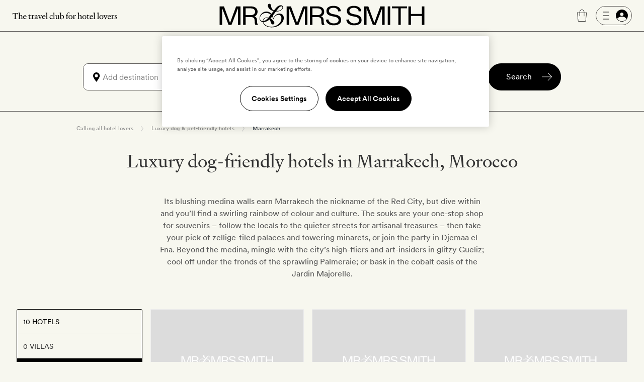

--- FILE ---
content_type: text/html; charset=UTF-8
request_url: https://www.mrandmrssmith.com/collections/pet-friendly-hotels/marrakech
body_size: 13755
content:













<!DOCTYPE html>
<html lang="en" class="no-js">
<head>
        <meta charset="UTF-8" />

        <meta http-equiv="X-UA-Compatible" content="IE=edge" />

            <title>Luxury dog & pet-friendly hotels in Marrakech | Smith Hotels</title>

        <meta name="description" content="Here is the list of hotels in our Luxury dog & pet-friendly hotels collection in MarrakechLuxury dog & pet-friendly hotels in Marrakech. Mr & Mrs Smith's curated luxury hotel collections include 5 star boutique hotels, luxury villas and one-off experiences. Browse our collections for travel inspiration.A collection of dog & pet-friendly boutique hotels for those seeking welcoming properties.">
        <meta name="keywords" content="pet friendly hotels, pet, dog, friendly, boutique, hotel, luxury, holiday, break, romantic, stylish, intimate, destination, five star, directory, Marrakech, luxury, vacation, break, romantic, intimate, destination, five star, directory, Boutique, hotel, stylish">
                    <meta name="sailthru.tags" content="Luxury dog & pet-friendly hotels, Calling all hotel lovers, collections, pet-friendly-hotels, marrakech">
            
        <meta name="author" content="Mr &amp; Mrs Smith">
		<meta name="SKYPE_TOOLBAR" content="SKYPE_TOOLBAR_PARSER_COMPATIBLE" />

		<meta name="HandheldFriendly" content="True" /> 		<meta name="MobileOptimized" content="320" /> 
		<meta name="viewport" content="width=device-width, initial-scale=1.0" />

                                <meta name="robots" content="index,follow,noodp,noydir" />
            

                    <meta name="sailthru.image.thumb" content="" />

                
                                    
        
        
                            <meta property="og:image" content="https://www.mrandmrssmith.com/image/cluster/23/wideHeaderImages/collection_wide_header/1439x585/0/1/cluster-23.jpg" />
                <meta property="og:title" content="Calling all hotel lovers" />
                <meta property="og:type" content="Smith Hotels" />
                <meta property="og:locale" content="en_US" />
                <meta property="og:site_name" content="Smith Hotels" />
            
        
                
        <meta name="apple-itunes-app" content="app-id=445834586">

    
        
            <link rel="canonical" href="https://www.mrandmrssmith.com/collections/pet-friendly-hotels/marrakech" />
                                            
            
    
    <link rel="preload" href="/bundles/familysystem/fonts/CircularXXWeb-Regular.woff2" as="font" type="font/woff2" crossorigin>
    <link rel="preload" href="/bundles/familysystem/fonts/CircularXXWeb-Book.woff2" as="font" type="font/woff2" crossorigin>
    <link rel="preload" href="/bundles/familysystem/fonts/CircularXXWeb-Medium.woff2" as="font" type="font/woff2" crossorigin>

     
    <link rel="stylesheet" type="text/css" href="https://www.mrandmrssmith.com/css/SystemBundle/Resources/public/scss/common-897532cbaa.css" />

    <link rel="dns-prefetch" href="https://ajax.googleapis.com">

                <noscript>
        <style type="text/css">
            #s_query, #s > div:nth-child(2), #s > div:nth-child(3) {
                visibility: visible;
            }
        </style>
    </noscript>
    
                <link rel="shortcut icon" href="https://www.mrandmrssmith.com/v2877dfc35f8/bundles/smithcoresystem/images/favicons/mr_and_mrs_smith/favicon.png"/>

    <script type="3683d02ea307873b9692d427-text/javascript" nonce="LwIjsjubGF1ni/635/C6WHa7fHpHOIugP9ncax4kXXA=">
      document.documentElement.className = document.documentElement.className.replace("no-js","js");
	  dataLayer = [];
	  dataLayer.push(
          {'users_current_region' : 'NASA'},
          {'current_region' : 'NASA'},
          {'site_version' : 'smithsites'}
        );

        SP = {
            env : {
                assets_version   : 'v2877dfc35f8',
                date_format      : 'mm-dd-yyyy',
                telephone_number : '1 800 464 2040',
                site_inc_tax     : '1',
                site_tag         : 'mrandmrs',
                session_locale   : 'us',
                locale           : 'NASA',
                fbId             : '372230786215255'
                                                ,
                l                : true
                            }
        };

      dataLayer.push({
          pageDetails: {
              egiftFlag: "1",
              uri: '/collections/pet-friendly-hotels/marrakech',
              type: 'collectionExplore',

              
	    }});
	        dataLayer.push({
            user : {
                name: false,
                email: false,
                sex: false,
                age: "Not specfied by user",
                loyaltyAmount: false,
                loyaltyCurrency: false,
                loyaltyCurrencySymbol: false,
                memberId: false,
                memberTier: false,
                hasSmithSitePreference: "N",
                membershipLevel: false,
                membershipCategory: false,
                newsletter: false,
                loggedIn: false,
                firstname: false,
                lastname: false,
                reference: false,
	            ipAddress: "3.14.133.97",
	            sessionRegion   : "NASA",
	            sessionCountry   : "US",
                sessionRegionName : "",
                sessionCity : "",
                hasFutureBooking: "N",
            },
            env: {
                envName: 'prod',
                currency: 'USD',
            }
      });
      
        var cpOptInMessage =  'Sign-up to our newsletter to discover the latest luxury hotels and villas with up to 50% off';

        dataLayer.push(
            {
                customerService: {
                    phoneNumber: "18004642040",
                    phoneNumberFormatted: "1 800 464 2040",
                    phoneNumberClass: "rTapNumber275957"
                }
            },
            {
                 helpTypeFormURL: "https://smithhotels.typeform.com/to/bTXNJY1K?url=/collections/pet-friendly-hotels/marrakech"
            },
            {
                 optInMessage: cpOptInMessage
            }
        );

                    dataLayer.push({ mentionMe: {
                locale: 'en_US'
            }});
        
        var iconSpriteMedium = 'https://www.mrandmrssmith.com/svg/sprites-medium-5866c13630.svg#';
        var iconSpriteLarge = 'https://www.mrandmrssmith.com/svg/sprites-large-f1e8045149.svg#';
    </script>
    
        <script nonce="LwIjsjubGF1ni/635/C6WHa7fHpHOIugP9ncax4kXXA=" async src="https://p11.techlab-cdn.com/691f6910b4508a7f89e2da3e.js" type="3683d02ea307873b9692d427-text/javascript"></script>

    <script type="3683d02ea307873b9692d427-text/javascript" nonce="LwIjsjubGF1ni/635/C6WHa7fHpHOIugP9ncax4kXXA=">
        if(/MSIE \d|Trident.*rv:/.test(navigator.userAgent))
        document.write('<script nonce="LwIjsjubGF1ni/635/C6WHa7fHpHOIugP9ncax4kXXA=" src="https://cdnjs.cloudflare.com/ajax/libs/svgxuse/1.2.6/svgxuse.min.js"><\/script>');
    </script>

    <script type="3683d02ea307873b9692d427-text/javascript" nonce="LwIjsjubGF1ni/635/C6WHa7fHpHOIugP9ncax4kXXA=">
        !function(){
            var src = "//c.webtrends-optimize.com/acs/accounts/f0fa8f35-66f6-474c-87f7-6947403a3fd3/js/wt.js";
            var timeout = 2000; // 2 seconds
            var css={add:function(c, id){if(c instanceof Array){c=c.join(' ')}var a=document.getElementsByTagName('head')[0],b=document.createElement('style');b.type='text/css';if(id){b.id=id;}if(b.styleSheet){b.styleSheet.cssText=c}else{b.appendChild(document.createTextNode(c))}a.appendChild(b)}, del:function(id){var el=document.getElementById(id); if(el){el.parentNode.removeChild(el)}}};
            var cssid = 'wt_tagHide';
            css.add('body { opacity: 0.000001 !important; }', cssid);
            
            var sc = document.createElement('script');
            window.WT_ABORT = 0;
            sc.nonce = "LwIjsjubGF1ni/635/C6WHa7fHpHOIugP9ncax4kXXA=";
            sc.src = src;
            sc.onload = function(){ 
                window.WT_ABORT = -1;
                css.del(cssid); 
            };
            sc.onerror = function(){
                window.WT_ABORT = 1;
                css.del(cssid); 
            };
            
            document.getElementsByTagName('head')[0].appendChild(sc);
            setTimeout(function(){
                if(window.WT_ABORT !== -1) window.WT_ABORT = 1; 
                css.del(cssid);
            }, timeout);
        }();
    </script>

    <!-- OneTrust Cookies Consent Notice start for www.mrandmrssmith.com -->
        <script nonce="LwIjsjubGF1ni/635/C6WHa7fHpHOIugP9ncax4kXXA=" src="https://cdn-ukwest.onetrust.com/scripttemplates/otSDKStub.js" type="3683d02ea307873b9692d427-text/javascript" charset="UTF-8" data-domain-script="45310ba7-99e3-41de-bb93-ef1956f88b6e"></script>
    <script type="3683d02ea307873b9692d427-text/javascript" nonce="LwIjsjubGF1ni/635/C6WHa7fHpHOIugP9ncax4kXXA=">
        function OptanonWrapper() { }
    </script>
    <!-- OneTrust Cookies Consent Notice end for www.mrandmrssmith.com -->

        
          <!-- Google Tag Manager -->
  <script nonce="LwIjsjubGF1ni/635/C6WHa7fHpHOIugP9ncax4kXXA=" type="3683d02ea307873b9692d427-text/javascript">(function(w,d,s,l,i){w[l]=w[l]||[];w[l].push({'gtm.start':new Date().getTime(),event:'gtm.js'});var f=d.getElementsByTagName(s)[0],j=d.createElement(s);j.async=true;j.src="https://load.evt.mrandmrssmith.com/2y10waytplzu.js?"+i;f.parentNode.insertBefore(j,f);})(window,document,'script','dataLayer','4h38b=aWQ9R1RNLVdSNEhENQ%3D%3D&nqmC0=mmySi');</script>
  <!-- End Google Tag Manager -->


</head>





    

<body class="unscrolled complete-sticky">
	<!-- Google Tag Manager (noscript) -->
	<noscript><iframe src="https://load.evt.mrandmrssmith.com/ns.html?id=GTM-WR4HD5" height="0" width="0" style="display:none;visibility:hidden"></iframe></noscript>
	<!-- End Google Tag Manager (noscript) -->

<div id="main-section">
            



<script type="3683d02ea307873b9692d427-text/javascript" nonce="LwIjsjubGF1ni/635/C6WHa7fHpHOIugP9ncax4kXXA=">
    dataLayer.push({
        userMenuDetails: {
            loggedIn: false,
            firstName: "",
            credit: "0",
            membership: "",
            loyaltyEarnedPercentage: "",
            loyaltyPromotion: "",
            currencySymbol: "",
            loyaltyCredit: "¤0",
            userReference: false,
            isSoftLogin: "",
        }
    });
</script>


    
<div
    id="site-header"
    class="restyled header mobile-menu-close sticky"
    role="menubar"
    >
    <div class="top-bar">
        <div class="left-area">
            <a class="visually-hidden" href="#main">
                Skip to main content
            </a>
                            <button id="fw-mobile-search-button" class="fw-btn btn-restyled ghost small monospaced with-no-children search-button" aria-label="Search">
                    <div class="icon-wrapper">
                        



<svg
    class="fw-icon-sprite"
    role="presentation"
>
    <use href="https://www.mrandmrssmith.com/svg/sprites-medium-5866c13630.svg#search" />
</svg>
                    </div>
                </button>
            
                            <button class="profile-slider-trigger profile-mobile-button fw-btn btn-restyled ghost small monospaced with-no-children" aria-label="Sign In / Register">
                    <div class="icon-wrapper">
                        



<svg
    class="fw-icon-sprite"
    role="presentation"
>
    <use href="https://www.mrandmrssmith.com/svg/sprites-medium-5866c13630.svg#person-circle-filled" />
</svg>
                    </div>
                </button>
            
            <a href="tel:18004642040" class="fw-btn btn-restyled ghost small monospaced with-no-children phone-number-link">
                <div class="icon-wrapper">
                    



<svg
    class="fw-icon-sprite"
    role="presentation"
>
    <use href="https://www.mrandmrssmith.com/svg/sprites-medium-5866c13630.svg#phone-circle" />
</svg>
                </div>
            </a>

            <img class="the-travel-club" src="https://www.mrandmrssmith.com/v2877dfc35f8/bundles/familysystem/images/newHeader/the_travel_club.svg" alt="The travel club" aria-hidden />
        </div>

        <div class="logo-wrapper">
            <a class="logo" href="/" aria-label="Homepage">
                <img class="logo" src="https://www.mrandmrssmith.com/v2877dfc35f8/bundles/familysystem/images/newHeader/logo_2024.svg" alt="Mr. &amp; Mrs. Smith" />
            </a>

                    </div>

        <div class="right-area">
            <div class="right-area-actions">
                <div class="info">
                    <a class="phone-number-link" href="tel:18004642040" title="Speak to a Smith travel specialist">
                        <div class="js-tooltips js-tooltips-header-phone"
                            data-title='



<svg
    class="fw-icon-sprite"
    role="presentation"
>
    <use href="https://www.mrandmrssmith.com/svg/sprites-medium-5866c13630.svg#phone-circle" />
</svg>
'
                            data-message="1 800 464 2040"
                            data-width="110"
                            data-action="hover"
                        ></div>
                    </a>
                </div>

                                    <div id="favourites-icon" class="wishlist profile-slider-trigger" data-action="logIn" aria-label="Wishlist"></div>

                    <div class="cart">
                        <div class="fw-badge-wrapper">
                            <a href="/basket" aria-label="Cart" class="fw-btn btn-restyled ghost small monospaced with-no-children">
                                <div class="icon-wrapper">
                                    



<svg
    class="fw-icon-sprite"
    role="presentation"
>
    <use href="https://www.mrandmrssmith.com/svg/sprites-medium-5866c13630.svg#suitcase-rounded" />
</svg>
                                </div>
                            </a>

                            <span id="basket_count" aria-hidden class="fw-badge info absolute-positioned"></span>
                        </div>
                    </div>

                        <button
        aria-label="Log In"
        class="profile-slider-trigger desktop-profile-menu fw-btn btn-restyled secondary small with-left-icon with-right-icon with-no-children"
    >
        <div class="icon-wrapper icon-wrapper-left">
            



<svg
    class="fw-icon-sprite"
    role="presentation"
>
    <use href="https://www.mrandmrssmith.com/svg/sprites-medium-5866c13630.svg#menu" />
</svg>
        </div>

        <div class="icon-wrapper icon-wrapper-right">
            



<svg
    class="fw-icon-sprite"
    role="presentation"
>
    <use href="https://www.mrandmrssmith.com/svg/sprites-medium-5866c13630.svg#person-circle-filled" />
</svg>
        </div>
    </button>
                
                                    <button
                        id="fw-mobile-menu-button"
                        class="mobile-menu-button"
                        aria-label="Toggle mobile menu"
                    >
                        <span></span>
                        <span></span>
                        <span></span>
                    </button>
                            </div>

                    </div>
    </div>

            

<div class="menu mobile-menu-close">
   <nav class="navigation">
        <a href=https://www.mrandmrssmith.com/luxury-hotels class="fw-link secondary navigation-item">Hotels</a>
        <a href=https://www.mrandmrssmith.com/luxury-villas class="fw-link secondary navigation-item">Villas</a>
        <a href=https://www.mrandmrssmith.com/luxury-hotel-deals class="fw-link secondary navigation-item">Offers</a>
        <a href=https://www.mrandmrssmith.com/honeymoons class="fw-link secondary navigation-item">Honeymoons</a>
        <a href=https://www.mrandmrssmith.com/collections class="fw-link secondary navigation-item">Inspiration</a>
        <a href=https://www.mrandmrssmith.com/destinations class="fw-link secondary navigation-item">Destinations</a>
        <a href=https://www.mrandmrssmith.com/family class="fw-link secondary navigation-item">Family</a>
        <a href=https://www.mrandmrssmith.com/editorial class="fw-link secondary navigation-item">Editorial</a>
        <a href=https://www.mrandmrssmith.com/shop class="fw-link secondary navigation-item">Gift shop</a>
    </nav>

    <div class="mobile-menu-gallery-wrapper">
        <div class="mobile-menu-gallery">
            <a href=/shop/products/e-voucher class="fw-link gallery-item primary">
                <img alt="E-Gift Cart" src="https://www.mrandmrssmith.com/v2877dfc35f8/bundles/familysystem/images/newHeader/e-gift-card.jpg">
            </a>

            
            <a href=/shop/products/gift-vouchers class="fw-link gallery-item primary">
                <img alt="Physical gift card" src="https://media.mrandmrssmith.com/image/upload/q_auto,f_auto,w_800,h_500,c_fill,g_auto/v1761732890/gift-card-2025-red_3_pnnc8h.jpg">
            </a>
        </div>
    </div>

    <div class="join-the-club">
                    Join the club <button class="join-club-button profile-slider-trigger" data-action="signUpAndToggleMenu">here</button>
            </div>
</div>
    
    <div id="fw-mobile-menu-overlay" class="fw-mobile-menu-overlay" aria-hidden></div>
</div>

    



	
<div
	id="fw-search-bar"
	class="fw-search-bar sticky"
>
	<div
		aria-hidden
		id="fw-search-page-overlay"
		class="fw-search-page-overlay"
	></div>

	<button
		title="Close search menu"
		id="close-mobile-search-button"
		class="fw-btn btn-restyled close-mobile-search-button"
		type="button"
		aria-hidden
	>
		



<svg
    class="fw-icon-sprite"
    role="presentation"
>
    <use href="https://www.mrandmrssmith.com/svg/sprites-medium-5866c13630.svg#close" />
</svg>
	</button>

	<form id="fw-search-form" class="form" name="s" role="search" method="post" action="/search-form">
        <input id="fw-input-date-from" type="hidden" name="s[date_from]" value="">
        <input id="fw-input-date-to" type="hidden" name="s[date_to]" value="">
        <input id="fw-input-adults" type="hidden" name="s[adults]" value="2">
        <input id="fw-input-child" type="hidden" name="s[child]" value="0">
        <input id="fw-input-child-ages" type="hidden" name="s[child_ages]" value="">
        <input id="fw-input-tags" type="hidden" name="s[tags]" value="editorial.cluster:collections_Calling all hotel lovers_Collections;editorial.collection:pet-friendly-hotels_Luxury dog &amp; pet-friendly hotels_Collections;destination.destination:africa.morocco.marrakech_Marrakech_Destinations">
        <input id="fw-input-query" type="hidden" name="s[query]" value="">
        <input id="fw-input-property-type" type="hidden" name="s[property_type]" value="hotel">
        <input type="hidden" name="s[autosuggest]" value="true">

		<div id="fw-form-overlay" class="fw-form-overlay"></div>

		<div class="inputs-wrapper">
			<div class="destination">
				<label for="fw-destination-input" class="search-input-label">
					Destination
				</label>

				<div
					class="destinations-wrapper"
					id="fw-destinations-wrapper"
                >
					<button id="desktop-left-location-icon-button" class="fw-btn btn-restyled ghost small monospaced with-no-children desktop-left-location-icon" tabindex="-1" aria-hidden="true" type="button">
						<div class="icon-wrapper">
							



<svg
    class="fw-icon-sprite"
    role="presentation"
>
    <use href="https://www.mrandmrssmith.com/svg/sprites-medium-5866c13630.svg#location" />
</svg>
						</div>
					</button>

					<button id="mobile-left-search-icon" class="fw-btn btn-restyled ghost small monospaced with-no-children mobile-left-search-icon" tabindex="-1" aria-hidden="true" type="button">
						<div class="icon-wrapper">
							



<svg
    class="fw-icon-sprite"
    role="presentation"
>
    <use href="https://www.mrandmrssmith.com/svg/sprites-medium-5866c13630.svg#search" />
</svg>
						</div>
					</button>

					
<div id="fw-multi-select" class="fw-multi-select">
    <div id="fw-tags-wrapper" class="tags-wrapper"></div>

    <input
        id="fw-destination-input"
        aria-label="Add destination"
        role="searchbox"
        class="fw-multi-select-input"
        placeholder="Add destination"
        autocomplete="off"
    />
</div>
					<button class="fw-btn btn-restyled ghost small monospaced with-no-children mobile-right-location-icon" tabindex="-1" aria-hidden="true" type="button">
						<div class="icon-wrapper">
							



<svg
    class="fw-icon-sprite"
    role="presentation"
>
    <use href="https://www.mrandmrssmith.com/svg/sprites-medium-5866c13630.svg#location" />
</svg>
						</div>
					</button>

					<button id="mobile-right-arrow-icon" class="fw-btn btn-restyled ghost small monospaced with-no-children mobile-right-arrow-icon" tabindex="-1" aria-hidden="true" type="button">
						<div class="icon-wrapper">
							



<svg
    class="fw-icon-sprite"
    role="presentation"
>
    <use href="https://www.mrandmrssmith.com/svg/sprites-medium-5866c13630.svg#arrow-right" />
</svg>
						</div>
					</button>
				</div>

				<div id="search-suggested-tags-wrapper" role="dialog"></div>
			</div>
			<div class="dates-selector">
				<label for="fw-dates-input" class="search-input-label">
					Dates
				</label>

				<div class="input-wrapper">
					<input
						id="fw-dates-input"
						aria-label="Travel Date"
						class="input dates-selector-input"
						readonly
					/>

					<span role="button" class="calendar-icon">
						


    
<svg
    class="fw-icon-sprite input-icon"
    role="presentation"
>
    <use href="https://www.mrandmrssmith.com/svg/sprites-medium-5866c13630.svg#calendar" />
</svg>
					</span>

					<span id="fw-close-calendar" role="button" class="chevron-icon">
						


    
<svg
    class="fw-icon-sprite input-icon"
    role="presentation"
>
    <use href="https://www.mrandmrssmith.com/svg/sprites-medium-5866c13630.svg#chevron-up" />
</svg>
					</span>
				</div>

				<div id="search-calendar-wrapper" class="fw-search-calendar-body-wrapper" role="dialog"></div>
			</div>
			<div class="occupancy restyled">
				<label for="fw-occupancy-input" class="search-input-label">
					Guests
				</label>

				<div id="fw-input-occupancy-wrapper" class="input-wrapper" >
					<input
						id="fw-occupancy-input"
						aria-label="Travel Occupancy details"
						class="input occupancy-input"
						readonly
						placeholder="Add guests"
					/>

					


    
<svg
    class="fw-icon-sprite input-icon"
    role="presentation"
>
    <use href="https://www.mrandmrssmith.com/svg/sprites-medium-5866c13630.svg#plus-circle" />
</svg>
				</div>

				<div id="search-occupancy-wrapper" class="fw-search-occupancy-body-wrapper" role="dialog"></div>
			</div>
		</div>

		<button id="fw-search-button" class="fw-btn btn-restyled primary medium with-right-icon search-button" title="Search" type="button">
			<div class="content">Search</div>

			<div class="icon-wrapper icon-wrapper-right icon thin-arrow">
				



<svg
    class="fw-icon-sprite"
    role="presentation"
>
    <use href="https://www.mrandmrssmith.com/svg/sprites-medium-5866c13630.svg#arrow-right" />
</svg>
			</div>

			<div class="icon-wrapper icon-wrapper-right icon large-arrow">
				

        

<svg
    class="fw-icon-sprite large"
    role="presentation"
>
    <use href="https://www.mrandmrssmith.com/svg/sprites-large-f1e8045149.svg#arrow-right-thin" />
</svg>
			</div>

			<div class="icon-wrapper icon-wrapper-right spinner">
<svg width="24" height="24" class="fw-spinner" xmlns="http://www.w3.org/2000/svg" viewBox="0 0 100 100" role="status" aria-label="loading"><path fill="none"></path><circle cx="50" cy="50" r="40" stroke="currentColor" fill="none" stroke-width="10" stroke-linecap="round"></circle><circle cx="50" cy="50" r="40" stroke="currentColor" fill="none" stroke-width="6" stroke-linecap="round"><animate attributeName="stroke-dashoffset" dur="1.3s" repeatCount="indefinite" from="0" to="502"></animate><animate attributeName="stroke-dasharray" dur="1.3s" repeatCount="indefinite" values="100.4 150.6;1 250;100.4 150.6"></animate></circle></svg>
			</div>
		</button>

		<div id="fw-mobile-occupancy-message" class="occupancy-message">This is for one room only. Add more rooms later.</div>
	</form>

	<div id="fw-search-bar-react-wrapper"></div>
</div>

    <div class="trustpilot-topbar-widget">
        <div class="trustpilot-widget small" data-locale="en-US" data-template-id="5419b637fa0340045cd0c936" data-businessunit-id="559505f80000ff000580a311" data-style-height="24px" data-style-width="100%" data-theme="light" data-token="0be9f9db-efc9-4e5d-977a-9c6d436d67d4">
            <a href="https://www.trustpilot.com/review/www.mrandmrssmith.com" target="_blank" rel="noopener">Trustpilot</a>
        </div>
        <div class="trustpilot-widget large" data-locale="en-US" data-template-id="5419b6ffb0d04a076446a9af" data-businessunit-id="559505f80000ff000580a311" data-style-height="24px" data-style-width="440px" data-token="6c32e1cd-6f0e-4f16-8c52-1776defc50b6">
            <a href="https://www.trustpilot.com/review/www.mrandmrssmith.com" target="_blank" rel="noopener">Trustpilot</a>
        </div>
    </div>


    
    
        <main role="main" class="global" id='main'>
            <div class="maxWidthContainer defaultPage clearfix">
                
                                <div class="c-breadcrumbs">
                        <ul>
            
                <li class="c-breadcrumbs__item first">        <a href="/collections" class="c-breadcrumbs__link">Calling all hotel lovers</a>        
    </li>

    
                <li class="c-breadcrumbs__item">        <a href="/collections/pet-friendly-hotels" class="c-breadcrumbs__link">Luxury dog &amp; pet-friendly hotels</a>        
    </li>

    
                <li class="c-breadcrumbs__item current last">        <a href="/collections/pet-friendly-hotels/marrakech" class="c-breadcrumbs__link">Marrakech</a>        
    </li>


    </ul>

    </div>
        
        


    
<div class="seo-intro"><h1 class="seo-intro__title">Luxury dog-friendly hotels  in Marrakech, Morocco</h1><div class="seo-intro__content"></div></div>
                                    
            
    
<div class="seo-intro seo-intro--explore"><div class="seo-intro__content">Its blushing medina walls earn Marrakech the nickname of the Red City, but dive within and you’ll find a swirling rainbow of colour and culture. The souks are your one-stop shop for souvenirs – follow the locals to the quieter streets for artisanal treasures – then take your pick of zellige-tiled palaces and towering minarets, or join the party in Djemaa el Fna. Beyond the medina, mingle with the city’s high-fliers and art-insiders in glitzy Gueliz; cool off under the fronds of the sprawling Palmeraie; or bask in the cobalt oasis of the Jardin Majorelle.</div></div>

    </div>

    <div class="content-with-filters">
        <div class="search-utilities">
            
<ul class="filters-menu vertical"><li class="filter" aria-selected="false""><a id="filter-hotels" href="/collections/pet-friendly-hotels/marrakech/hotels"><span class="building icon"></span>10 Hotels
                        </a></li><li class="filter" aria-selected="false""><div id="filter-villas"><span class="building icon"></span>0 Villas
                        </div></li><li class="filter selected" aria-selected="true""><div><span class="file icon"></span>Explore</div></li></ul>        </div>
        <div data-id="detail" id="hotel-results" class="results-list">
                                                            

    <div class="microcards-wrapper">
        <ul class="microcards-list" id="hotel-list">
                            <li class="microcard-wrapper">
                    



<article class="c-microcard flex-column-justify">
    <header>
             <a class="c-microcard__link" href="https://www.mrandmrssmith.com/luxury-hotels/park-hyatt-marrakech">
            <div class="c-microcard__imgblock">
                <img
                    src="https://media.mrandmrssmith.com/image/upload/v1727963252/smith_media_placeholder.jpg"
                    alt=""
                    width="528"
                    height="396"
                    data-smithcode="[base64],[base64],[base64],[base64],[base64]">
            </div>
            <div class="c-microcard__title">
                                    <h3 class="c-microcard__name">Park Hyatt Marrakech</h3>
                                <p class="c-microcard__destination"><span data-tags="" class="location">Marrakech</span>, <span class="country">Morocco</span></p>
            </div>
        </a>
    </header>
<div class="c-microcard__bttns">
    <a class="c-microcard__bttns-rates" href="https://www.mrandmrssmith.com/luxury-hotels/park-hyatt-marrakech">View hotel</a>
</div>
</article>                </li>
                            <li class="microcard-wrapper">
                    



<article class="c-microcard flex-column-justify">
    <header>
             <a class="c-microcard__link" href="https://www.mrandmrssmith.com/luxury-hotels/jnane-tamsna">
            <div class="c-microcard__imgblock">
                <img
                    src="https://media.mrandmrssmith.com/image/upload/v1727963252/smith_media_placeholder.jpg"
                    alt=""
                    width="528"
                    height="396"
                    data-smithcode="[base64],[base64],[base64],[base64],[base64]">
            </div>
            <div class="c-microcard__title">
                                    <h3 class="c-microcard__name">Jnane Tamsna</h3>
                                <p class="c-microcard__destination"><span data-tags="" class="location">Marrakech</span>, <span class="country">Morocco</span></p>
            </div>
        </a>
    </header>
<div class="c-microcard__bttns">
    <a class="c-microcard__bttns-rates" href="https://www.mrandmrssmith.com/luxury-hotels/jnane-tamsna">View hotel</a>
</div>
</article>                </li>
                            <li class="microcard-wrapper">
                    



<article class="c-microcard flex-column-justify">
    <header>
             <a class="c-microcard__link" href="https://www.mrandmrssmith.com/luxury-hotels/riad-72">
            <div class="c-microcard__imgblock">
                <img
                    src="https://media.mrandmrssmith.com/image/upload/v1727963252/smith_media_placeholder.jpg"
                    alt=""
                    width="528"
                    height="396"
                    data-smithcode="[base64],[base64],[base64],[base64],[base64]">
            </div>
            <div class="c-microcard__title">
                                    <h3 class="c-microcard__name">Riad 72</h3>
                                <p class="c-microcard__destination"><span data-tags="" class="location">Marrakech</span>, <span class="country">Morocco</span></p>
            </div>
        </a>
    </header>
<div class="c-microcard__bttns">
    <a class="c-microcard__bttns-rates" href="https://www.mrandmrssmith.com/luxury-hotels/riad-72">View hotel</a>
</div>
</article>                </li>
                    </ul>
        <div class="centerText">
            <a class="fw-btn primary medium" href="/collections/pet-friendly-hotels/marrakech/hotels">See all hotels</a>
        </div>
    </div>


                                                

            
            <div class="j-map-box"
                data-latitude="31.629999160767"
                data-longitude="-8"
                data-searchTags="editorial.cluster:collections|editorial.collection:pet-friendly-hotels|destination.destination:africa.morocco.marrakech"
                data-zoom="10"
                data-prop="all"
            >
            </div>
        </div>
    </div>

            <div id="otherexplore-offers">
        <div class="generic-content M-12_12 L-12_12 XL-12_12 XXL-12_12">
            <div class="generic-content-textblock">
                <h2 class="generic-content-title L-10_12 XL-10_13 XXL-10_13">Recommended offers</h2>
                <p class="generic-content-blurb">See our boutique hotel deals</p>
                <ul class="generic-card-list">
                                                                                            <li class="M-4_12 L-4_12 XL-4_12 XXL-4_12">
                            



<article class="hotelminicard clearfix"
    >
    <header>
        <a data-offer-details="Dar One - Smith Exclusive: 25% off" class="hotelminicard-link" href="/luxury-hotels/dar-one/offers/83403/83403-25-off?s%5Btags%5D=editorial.cluster%3Acollections%3Beditorial.collection%3Apet-friendly-hotels%3Bdestination.destination%3Aafrica.morocco.marrakech" data-href>
        <div class="hotelminicard-imgblock">
            <img    src="https://media.mrandmrssmith.com/image/upload/v1727963252/smith_media_placeholder.jpg"
                    width="528"
                    height="396"
                    alt="Dar One"
                    data-smithcode="[base64],[base64],[base64],[base64],[base64]" />
        </div>
            <div class="hotelminicard-title">
                                            <h3 class="hotelminicard-title-hotelname"
                        >Dar One</h3>                                     <p class="hotelminicard-title-destination">
                    <span  data-href="" data-tags="" class="location">Marrakech</span>, <span data-href="" data-tags="" class="country">Morocco</span>                </p>
            </div>
        </a>
    </header>

        <div class="hotelminicard-offer">
                                <p>Smith Exclusive: 25% off</p>
            </div>

            <div class="hotelminicard-bttns">
            <div class="hotelminicard-bttns-wrapper">
                                    <button class="hotelminicard-bttns-rates profile-slider-trigger" data-action="logIn" rel="nofollow" data-offer-details="" data-href>Sign in</button>
                            </div>
        </div>
    </article>
                        </li>
                                                                                                                    <li class="M-4_12 L-4_12 XL-4_12 XXL-4_12">
                            



<article class="hotelminicard clearfix"
    >
    <header>
        <a data-offer-details="El Fenn - Smith Exclusive: 20% off" class="hotelminicard-link" href="/luxury-hotels/el-fenn/offers/86696/86696-20-off?s%5Btags%5D=editorial.cluster%3Acollections%3Beditorial.collection%3Apet-friendly-hotels%3Bdestination.destination%3Aafrica.morocco.marrakech" data-href>
        <div class="hotelminicard-imgblock">
            <img    src="https://media.mrandmrssmith.com/image/upload/v1727963252/smith_media_placeholder.jpg"
                    width="528"
                    height="396"
                    alt="El Fenn"
                    data-smithcode="[base64],[base64],[base64],[base64],[base64]" />
        </div>
            <div class="hotelminicard-title">
                                            <h3 class="hotelminicard-title-hotelname"
                        >El Fenn</h3>                                     <p class="hotelminicard-title-destination">
                    <span  data-href="" data-tags="" class="location">Marrakech</span>, <span data-href="" data-tags="" class="country">Morocco</span>                </p>
            </div>
        </a>
    </header>

        <div class="hotelminicard-offer">
                                <p>Smith Exclusive: 20% off</p>
            </div>

            <div class="hotelminicard-bttns">
            <div class="hotelminicard-bttns-wrapper">
                                    <button class="hotelminicard-bttns-rates profile-slider-trigger" data-action="logIn" rel="nofollow" data-offer-details="" data-href>Sign in</button>
                            </div>
        </div>
    </article>
                        </li>
                                                                                                                    <li class="M-4_12 L-4_12 XL-4_12 XXL-4_12">
                            



<article class="hotelminicard clearfix"
    >
    <header>
        <a data-offer-details="La Mamounia - Smith Exclusive: Five nights for the price of four " class="hotelminicard-link" href="/luxury-hotels/la-mamounia/offers/85425/85425-five-nights-for-the-price-of-four?s%5Btags%5D=editorial.cluster%3Acollections%3Beditorial.collection%3Apet-friendly-hotels%3Bdestination.destination%3Aafrica.morocco.marrakech" data-href>
        <div class="hotelminicard-imgblock">
            <img    src="https://media.mrandmrssmith.com/image/upload/v1727963252/smith_media_placeholder.jpg"
                    width="528"
                    height="396"
                    alt="La Mamounia"
                    data-smithcode="[base64],[base64],[base64],[base64],[base64]" />
        </div>
            <div class="hotelminicard-title">
                                            <h3 class="hotelminicard-title-hotelname"
                        >La Mamounia</h3>                                     <p class="hotelminicard-title-destination">
                    <span  data-href="" data-tags="" class="location">Marrakech</span>, <span data-href="" data-tags="" class="country">Morocco</span>                </p>
            </div>
        </a>
    </header>

        <div class="hotelminicard-offer">
                                <p>Smith Exclusive: Five nights for the price of four </p>
            </div>

            <div class="hotelminicard-bttns">
            <div class="hotelminicard-bttns-wrapper">
                                    <button class="hotelminicard-bttns-rates profile-slider-trigger" data-action="logIn" rel="nofollow" data-offer-details="" data-href>Sign in</button>
                            </div>
        </div>
    </article>
                        </li>
                                                            </ul>
                            </div>
        </div>
    </div>

        
        
        
    </main>

    
                









<footer class="footer-restyled">
    <div class="footer-mobile">Speak to a Smith travel specialist on
        <a href="tel:18004642040" class="rTapNumber275957">1 800 464 2040</a>
    </div>
            <div class="footer-main">
            <div class="content-wrapper">
                <div class="content-wrapper-mobile">
                    <div class="fw-accordion" data-accordion-group="group1">
            <button class="accordion-title btn-restyled">About us
            <div class="accordion-icon">
                


    
<svg
    class="fw-icon-sprite accordion-icon-down"
    role="presentation"
>
    <use href="https://www.mrandmrssmith.com/svg/sprites-medium-5866c13630.svg#chevron-down" />
</svg>
                


    
<svg
    class="fw-icon-sprite accordion-icon-up"
    role="presentation"
>
    <use href="https://www.mrandmrssmith.com/svg/sprites-medium-5866c13630.svg#chevron-up" />
</svg>
            </div>
        </button>
                <div class="accordion-content">
            <ul class="accordion-list">
                                    <li class="accordion-item"><a href="https://www.mrandmrssmith.com/about-us">About Mr &amp; Mrs Smith</a></li>
                                    <li class="accordion-item"><a href="https://www.mrandmrssmith.com/book-with-us">Why book with us?</a></li>
                                    <li class="accordion-item"><a href="https://www.mrandmrssmith.com/price-match">Our best-price guarantee</a></li>
                                    <li class="accordion-item"><a href="https://www.mrandmrssmith.com/about-us/what-makes-a-smith-hotel">What makes a Smith hotel</a></li>
                                    <li class="accordion-item"><a href="https://www.mrandmrssmith.com/testimonials">What our members say</a></li>
                                    <li class="accordion-item"><a href="https://www.mrandmrssmith.com/about-us/sustainability">Sustainability</a></li>
                                    <li class="accordion-item"><a href="https://www.mrandmrssmith.com/our-travel-team">Our travel specialists</a></li>
                                    <li class="accordion-item"><a href="https://www.mrandmrssmith.com/our-reviewers">Our reviewers</a></li>
                            </ul>
        </div>
    </div>
                    <div class="fw-accordion" data-accordion-group="group3">
            <button class="accordion-title btn-restyled">Benefits
            <div class="accordion-icon">
                


    
<svg
    class="fw-icon-sprite accordion-icon-down"
    role="presentation"
>
    <use href="https://www.mrandmrssmith.com/svg/sprites-medium-5866c13630.svg#chevron-down" />
</svg>
                


    
<svg
    class="fw-icon-sprite accordion-icon-up"
    role="presentation"
>
    <use href="https://www.mrandmrssmith.com/svg/sprites-medium-5866c13630.svg#chevron-up" />
</svg>
            </div>
        </button>
                <div class="accordion-content">
            <ul class="accordion-list">
                                    <li class="accordion-item"><a href="https://www.mrandmrssmith.com/our-travel-team">In-house travel specialists</a></li>
                                    <li class="accordion-item"><a href="https://www.mrandmrssmith.com/search/best-free-smith-extras/hotels">Smith extras on arrival</a></li>
                                    <li class="accordion-item"><a href="https://www.mrandmrssmith.com/about">Personally approved hotels</a></li>
                                    <li class="accordion-item"><a href="https://www.mrandmrssmith.com/luxury-hotel-deals/best-exclusive-offers">Exclusive offers</a></li>
                                    <li class="accordion-item"><a href="https://www.mrandmrssmith.com/collections/new-hotels/hotels">New finds every month</a></li>
                                    <li class="accordion-item"><a href="https://www.mrandmrssmith.com/refer-a-friend">Refer a friend</a></li>
                            </ul>
        </div>
    </div>
                    <div class="fw-accordion" data-accordion-group="group4">
            <button class="accordion-title btn-restyled">Gift shop
            <div class="accordion-icon">
                


    
<svg
    class="fw-icon-sprite accordion-icon-down"
    role="presentation"
>
    <use href="https://www.mrandmrssmith.com/svg/sprites-medium-5866c13630.svg#chevron-down" />
</svg>
                


    
<svg
    class="fw-icon-sprite accordion-icon-up"
    role="presentation"
>
    <use href="https://www.mrandmrssmith.com/svg/sprites-medium-5866c13630.svg#chevron-up" />
</svg>
            </div>
        </button>
                <div class="accordion-content">
            <ul class="accordion-list">
                                    <li class="accordion-item"><a href="https://www.mrandmrssmith.com/shop/products/e-voucher">E-gift card</a></li>
                                    <li class="accordion-item"><a href="https://www.mrandmrssmith.com/shop/products/gift-vouchers">Get a Room! gift card</a></li>
                                    <li class="accordion-item"><a href="https://www.mrandmrssmith.com/shop/membership/goldsmith">Goldsmith membership</a></li>
                                    <li class="accordion-item"><a href="https://www.mrandmrssmith.com/shop/membership/silversmith">Silversmith membership</a></li>
                            </ul>
        </div>
    </div>
                </div>
                <div class="fw-accordion" data-accordion-group="group5">
            <button class="accordion-title btn-restyled">Top countries
            <div class="accordion-icon">
                


    
<svg
    class="fw-icon-sprite accordion-icon-down"
    role="presentation"
>
    <use href="https://www.mrandmrssmith.com/svg/sprites-medium-5866c13630.svg#chevron-down" />
</svg>
                


    
<svg
    class="fw-icon-sprite accordion-icon-up"
    role="presentation"
>
    <use href="https://www.mrandmrssmith.com/svg/sprites-medium-5866c13630.svg#chevron-up" />
</svg>
            </div>
        </button>
                <div class="accordion-content">
            <ul class="accordion-list">
                                    <li class="accordion-item"><a href="https://www.mrandmrssmith.com/destinations/united-kingdom/england/hotels">England</a></li>
                                    <li class="accordion-item"><a href="https://www.mrandmrssmith.com/destinations/morocco/hotels">Morocco</a></li>
                                    <li class="accordion-item"><a href="https://www.mrandmrssmith.com/destinations/spain/hotels">Spain</a></li>
                                    <li class="accordion-item"><a href="https://www.mrandmrssmith.com/destinations/united-states/hotels">US</a></li>
                                    <li class="accordion-item"><a href="https://www.mrandmrssmith.com/destinations/italy/hotels">Italy</a></li>
                                    <li class="accordion-item"><a href="https://www.mrandmrssmith.com/destinations/france/hotels">France</a></li>
                                    <li class="accordion-item"><a href="https://www.mrandmrssmith.com/destinations/portugal/hotels">Portugal</a></li>
                                    <li class="accordion-item"><a href="https://www.mrandmrssmith.com/destinations/greece/hotels">Greece</a></li>
                            </ul>
        </div>
    </div>
                <div class="fw-accordion" data-accordion-group="group6">
            <button class="accordion-title btn-restyled">Collections
            <div class="accordion-icon">
                


    
<svg
    class="fw-icon-sprite accordion-icon-down"
    role="presentation"
>
    <use href="https://www.mrandmrssmith.com/svg/sprites-medium-5866c13630.svg#chevron-down" />
</svg>
                


    
<svg
    class="fw-icon-sprite accordion-icon-up"
    role="presentation"
>
    <use href="https://www.mrandmrssmith.com/svg/sprites-medium-5866c13630.svg#chevron-up" />
</svg>
            </div>
        </button>
                <div class="accordion-content">
            <ul class="accordion-list">
                                    <li class="accordion-item"><a href="https://www.mrandmrssmith.com/collections/coastal-hotels">Beach hotels</a></li>
                                    <li class="accordion-item"><a href="https://www.mrandmrssmith.com/collections/spa-hotels">Spa hotels</a></li>
                                    <li class="accordion-item"><a href="https://www.mrandmrssmith.com/collections/city-breaks">City break hotels</a></li>
                                    <li class="accordion-item"><a href="https://www.mrandmrssmith.com/honeymoons">Honeymoon hotels</a></li>
                                    <li class="accordion-item"><a href="https://www.mrandmrssmith.com/family">Child-friendly hotels</a></li>
                                    <li class="accordion-item"><a href="https://www.mrandmrssmith.com/search/hotels-with-pool">Hotels with swimming pools</a></li>
                                    <li class="accordion-item"><a href="https://www.mrandmrssmith.com/collections/hotels-with-sustainability-initiatives">Hotels with sustainability initiatives</a></li>
                                    <li class="accordion-item"><a href="https://www.mrandmrssmith.com/collections/ski-hotels">Ski hotels</a></li>
                                    <li class="accordion-item"><a href="https://www.mrandmrssmith.com/collections/pet-friendly-hotels">Pet-friendly hotels</a></li>
                            </ul>
        </div>
    </div>
                <div class="fw-accordion" data-accordion-group="group7">
            <button class="accordion-title btn-restyled">Popular destinations
            <div class="accordion-icon">
                


    
<svg
    class="fw-icon-sprite accordion-icon-down"
    role="presentation"
>
    <use href="https://www.mrandmrssmith.com/svg/sprites-medium-5866c13630.svg#chevron-down" />
</svg>
                


    
<svg
    class="fw-icon-sprite accordion-icon-up"
    role="presentation"
>
    <use href="https://www.mrandmrssmith.com/svg/sprites-medium-5866c13630.svg#chevron-up" />
</svg>
            </div>
        </button>
                <div class="accordion-content">
            <ul class="accordion-list">
                                    <li class="accordion-item"><a href="https://www.mrandmrssmith.com/destinations/catalonia/barcelona/hotels">Barcelona</a></li>
                                    <li class="accordion-item"><a href="https://www.mrandmrssmith.com/destinations/england/london/hotels">London</a></li>
                                    <li class="accordion-item"><a href="https://www.mrandmrssmith.com/destinations/france/paris/hotels">Paris</a></li>
                                    <li class="accordion-item"><a href="https://www.mrandmrssmith.com/destinations/lazio/rome/hotels">Rome</a></li>
                                    <li class="accordion-item"><a href="https://www.mrandmrssmith.com/destinations/new-york-state/new-york/hotels">New York</a></li>
                                    <li class="accordion-item"><a href="https://www.mrandmrssmith.com/destinations/england/cotswolds/hotels">Cotswolds</a></li>
                                    <li class="accordion-item"><a href="https://www.mrandmrssmith.com/destinations/greece/santorini/hotels">Santorini</a></li>
                                    <li class="accordion-item"><a href="https://www.mrandmrssmith.com/destinations/morocco/marrakech/hotels">Marrakech</a></li>
                            </ul>
        </div>
    </div>
                <div class="fw-accordion" data-accordion-group="group8">
            <button class="accordion-title btn-restyled">Editorial articles
            <div class="accordion-icon">
                


    
<svg
    class="fw-icon-sprite accordion-icon-down"
    role="presentation"
>
    <use href="https://www.mrandmrssmith.com/svg/sprites-medium-5866c13630.svg#chevron-down" />
</svg>
                


    
<svg
    class="fw-icon-sprite accordion-icon-up"
    role="presentation"
>
    <use href="https://www.mrandmrssmith.com/svg/sprites-medium-5866c13630.svg#chevron-up" />
</svg>
            </div>
        </button>
                <div class="accordion-content">
            <ul class="accordion-list">
                                    <li class="accordion-item"><a href="https://www.mrandmrssmith.com/editorial/hotel-lovers">Hotel lovers</a></li>
                                    <li class="accordion-item"><a href="https://www.mrandmrssmith.com/editorial/style">Style</a></li>
                                    <li class="accordion-item"><a href="https://www.mrandmrssmith.com/editorial/food-drink">Food &amp; drink</a></li>
                                    <li class="accordion-item"><a href="https://www.mrandmrssmith.com/editorial/travel-guides">Places</a></li>
                                    <li class="accordion-item"><a href="https://www.mrandmrssmith.com/editorial/wellness">Wellness</a></li>
                                    <li class="accordion-item"><a href="https://www.mrandmrssmith.com/editorial/design">Design</a></li>
                                    <li class="accordion-item"><a href="https://www.mrandmrssmith.com/editorial/culture">Culture</a></li>
                            </ul>
        </div>
    </div>
                <div class="content-wrapper-mobile">
                    <div class="fw-accordion" data-accordion-group="group2">
            <a href="https://www.mrandmrssmith.com/contact" class="accordion-title">Contact us</a>
        </div>
                </div>
            </div>

            <div class="content-wrapper newsletter">
                <p class="newsletter-title">Join the travel club for hotel lovers</p>
                <p class="newsletter-paragraph">Sign up to get free Smith Extras on arrival and savings of up to 50% off</p>
                                    <button class="fw-btn btn-restyled primary medium newsletter-button profile-slider-trigger" data-action="signUp">
                        <div class="content">Sign up</div>
                    </button>
                            </div>

            <div class="content-wrapper dropdown-links">
                <div class="fw-tabs">
    <div class="fw-tabs__titles" role="tablist">
        <button 
            class="fw-tabs__title"
            role="tab"
            aria-selected="false"
            tabindex="0"
            aria-controls="fw-tabs-content-about-us"
            id="fw-tabs-title-about-us"
        >
            ABOUT US
        </button>
        <button
            class="fw-tabs__title"
            role="tab"
            aria-selected="false"
            tabindex="-1"
            aria-controls="fw-tabs-content-benefits"
            id="fw-tabs-title-benefits"
        >
            BENEFITS
        </button>
        <button
            class="fw-tabs__title"
            role="tab"
            aria-selected="false"
            tabindex="-1"
            aria-controls="fw-tabs-content-gift-shop"
            id="fw-tabs-title-gift-shop"
        >
            GIFT SHOP
        </button>
        <a href="https://www.mrandmrssmith.com/contact" class="fw-tabs__title" tabindex="-1">
            CONTACT US
        </a>
    </div>

    <div
        id="fw-tabs-content-about-us"
        role="tabpanel"
        aria-labelledby="fw-tabs-title-about-us"
        tabindex="-1"
        hidden
        class="fw-tabs__content"
    >
        <div class="fw-tabs__links">
                            <a class="fw-tabs__link" href="https://www.mrandmrssmith.com/about-us">About Mr &amp; Mrs Smith</a>
                            <a class="fw-tabs__link" href="https://www.mrandmrssmith.com/book-with-us">Why book with us?</a>
                            <a class="fw-tabs__link" href="https://www.mrandmrssmith.com/price-match">Our best-price guarantee</a>
                            <a class="fw-tabs__link" href="https://www.mrandmrssmith.com/about-us/what-makes-a-smith-hotel">What makes a Smith hotel</a>
                            <a class="fw-tabs__link" href="https://www.mrandmrssmith.com/testimonials">What our members say</a>
                            <a class="fw-tabs__link" href="https://www.mrandmrssmith.com/about-us/sustainability">Sustainability</a>
                            <a class="fw-tabs__link" href="https://www.mrandmrssmith.com/our-travel-team">Our travel specialists</a>
                            <a class="fw-tabs__link" href="https://www.mrandmrssmith.com/our-reviewers">Our reviewers</a>
                    </div>
    </div>
    <div
        id="fw-tabs-content-benefits"
        role="tabpanel"
        aria-labelledby="fw-tabs-title-benefits"
        tabindex="-1"
        hidden
        class="fw-tabs__content"
    >
        <div class="fw-tabs__links">
                            <a class="fw-tabs__link" href="https://www.mrandmrssmith.com/our-travel-team">In-house travel specialists</a>
                            <a class="fw-tabs__link" href="https://www.mrandmrssmith.com/search/best-free-smith-extras/hotels">Smith extras on arrival</a>
                            <a class="fw-tabs__link" href="https://www.mrandmrssmith.com/about">Personally approved hotels</a>
                            <a class="fw-tabs__link" href="https://www.mrandmrssmith.com/luxury-hotel-deals/best-exclusive-offers">Exclusive offers</a>
                            <a class="fw-tabs__link" href="https://www.mrandmrssmith.com/collections/new-hotels/hotels">New finds every month</a>
                            <a class="fw-tabs__link" href="https://www.mrandmrssmith.com/refer-a-friend">Refer a friend</a>
                    </div>
    </div>
    <div
        id="fw-tabs-content-gift-shop"
        role="tabpanel"
        aria-labelledby="fw-tabs-title-gift-shop"
        tabindex="-1"
        hidden
        class="fw-tabs__content"
    >
        <div class="fw-tabs__links">
                            <a class="fw-tabs__link" href="https://www.mrandmrssmith.com/shop/products/e-voucher">E-gift card</a>
                            <a class="fw-tabs__link" href="https://www.mrandmrssmith.com/shop/products/gift-vouchers">Get a Room! gift card</a>
                            <a class="fw-tabs__link" href="https://www.mrandmrssmith.com/shop/membership/goldsmith">Goldsmith membership</a>
                            <a class="fw-tabs__link" href="https://www.mrandmrssmith.com/shop/membership/silversmith">Silversmith membership</a>
                    </div>
    </div>
</div>
            </div>
                        <div class="content-social">
                <a rel="nofollow noopener noreferrer" target="_blank" href="https://www.instagram.com/mrandmrssmith/" class="social-link" aria-label="Instagram">
    


    
<svg
    class="fw-icon-sprite social-icon"
    role="presentation"
>
    <use href="https://www.mrandmrssmith.com/svg/sprites-medium-5866c13630.svg#instagram" />
</svg>
</a>
<a rel="nofollow noopener noreferrer" target="_blank" href="https://www.facebook.com/smithhotels" class="social-link" aria-label="Facebook">
    


    
<svg
    class="fw-icon-sprite social-icon"
    role="presentation"
>
    <use href="https://www.mrandmrssmith.com/svg/sprites-medium-5866c13630.svg#facebook" />
</svg>
</a>
<a rel="nofollow noopener noreferrer" target="_blank" href="https://www.linkedin.com/company/mr-mrs-smith" class="social-link" aria-label="LinkedIn">
    


    
<svg
    class="fw-icon-sprite social-icon"
    role="presentation"
>
    <use href="https://www.mrandmrssmith.com/svg/sprites-medium-5866c13630.svg#linkedin" />
</svg>
</a>
<a rel="nofollow noopener noreferrer" target="_blank" href="https://www.tiktok.com/@mrandmrssmith" class="social-link" aria-label="TikTok">
    


    
<svg
    class="fw-icon-sprite social-icon"
    role="presentation"
>
    <use href="https://www.mrandmrssmith.com/svg/sprites-medium-5866c13630.svg#tik-tok" />
</svg>
</a>
            </div>
        </div>
        <div class="footer-middle">
        <div class="content-wrapper-main">
    <img class="sign" src="https://www.mrandmrssmith.com/bundles/familysystem/images/bcorp.webp" alt="Certified B Corporation" />
</div>
<!-- TrustBox widget - Micro TrustScore -->
<div class="content-wrapper-main--trustpilot">
    <div class="trustpilot-widget"
        data-locale="en-GB"
        data-template-id="5419b637fa0340045cd0c936"
        data-businessunit-id="559505f80000ff000580a311"
        data-style-height="20px"
        data-style-width="100%"
        data-theme="light"
        data-text-color="#000000"
    >
        <a href="https://uk.trustpilot.com/review/www.mrandmrssmith.com" target="_blank" rel="noopener">Trustpilot</a>
    </div>
</div>
<!-- End TrustBox widget -->
<div class="content-contact">Speak to a Smith travel specialist on
    <a href="tel:18004642040" class="rTapNumber275957">1 800 464 2040</a>
</div>
    </div>
    <div class="footer-bottom ">
        <p class="content-copyright">&copy; 2026 Smith Global Ltd &ndash; Boutique and luxury hotels and villas</p>
                    <ul class="content-links">
                <li><a href="/legal">Legal</a></li>
                <li><a href="/faqs">FAQs</a></li>
                <li><a href="/press">Press</a></li>
                <li><a href="/travel-agents">Agents</a></li>
                <li><a href="//careers.mrandmrssmith.com" target="_blank">Careers</a></li>
                <li><a href="/gift-cards">Gift cards</a></li>
                <li><a href="/digital-accessibility">Accessibility</a></li>
            </ul>
            </div>
</footer>
    
            <div id="live-chat"></div>
</div>



<script nonce="LwIjsjubGF1ni/635/C6WHa7fHpHOIugP9ncax4kXXA=" src="https://ajax.googleapis.com/ajax/libs/jquery/3.7.0/jquery.min.js" integrity="sha384-NXgwF8Kv9SSAr+jemKKcbvQsz+teULH/a5UNJvZc6kP47hZgl62M1vGnw6gHQhb1" crossorigin="anonymous" defer type="3683d02ea307873b9692d427-text/javascript"></script>

<script nonce="LwIjsjubGF1ni/635/C6WHa7fHpHOIugP9ncax4kXXA=" src="https://www.mrandmrssmith.com/js/manifest.b6c07aea.js" defer type="3683d02ea307873b9692d427-text/javascript"></script>
<script nonce="LwIjsjubGF1ni/635/C6WHa7fHpHOIugP9ncax4kXXA=" src="https://www.mrandmrssmith.com/js/vendors.c58417c0.js" defer type="3683d02ea307873b9692d427-text/javascript"></script>
<script nonce="LwIjsjubGF1ni/635/C6WHa7fHpHOIugP9ncax4kXXA=" src="https://www.mrandmrssmith.com/js/framework.97b05617.js" defer type="3683d02ea307873b9692d427-text/javascript"></script>
<script nonce="LwIjsjubGF1ni/635/C6WHa7fHpHOIugP9ncax4kXXA=" src="https://www.mrandmrssmith.com/js/common.43ba468d.js" defer type="3683d02ea307873b9692d427-text/javascript"></script>


    <script nonce="LwIjsjubGF1ni/635/C6WHa7fHpHOIugP9ncax4kXXA=" async src="https://js.stripe.com/basil/stripe.js" type="3683d02ea307873b9692d427-text/javascript"></script>

<!-- TrustBox script -->
<script type="3683d02ea307873b9692d427-text/javascript" nonce="LwIjsjubGF1ni/635/C6WHa7fHpHOIugP9ncax4kXXA=" src="https://widget.trustpilot.com/bootstrap/v5/tp.widget.bootstrap.min.js" async></script>
<!-- End TrustBox script -->





    <script nonce="LwIjsjubGF1ni/635/C6WHa7fHpHOIugP9ncax4kXXA=" type="3683d02ea307873b9692d427-text/javascript" src="https://www.mrandmrssmith.com/js/contentpage.d2ff2b5f.js" defer></script>

<script src="/cdn-cgi/scripts/7d0fa10a/cloudflare-static/rocket-loader.min.js" data-cf-settings="3683d02ea307873b9692d427-|49" defer></script><script defer src="https://static.cloudflareinsights.com/beacon.min.js/vcd15cbe7772f49c399c6a5babf22c1241717689176015" integrity="sha512-ZpsOmlRQV6y907TI0dKBHq9Md29nnaEIPlkf84rnaERnq6zvWvPUqr2ft8M1aS28oN72PdrCzSjY4U6VaAw1EQ==" nonce="LwIjsjubGF1ni/635/C6WHa7fHpHOIugP9ncax4kXXA=" data-cf-beacon='{"version":"2024.11.0","token":"215b87de1df643479813bfd43b43be51","server_timing":{"name":{"cfCacheStatus":true,"cfEdge":true,"cfExtPri":true,"cfL4":true,"cfOrigin":true,"cfSpeedBrain":true},"location_startswith":null}}' crossorigin="anonymous"></script>
<script nonce="LwIjsjubGF1ni/635/C6WHa7fHpHOIugP9ncax4kXXA=">(function(){function c(){var b=a.contentDocument||a.contentWindow.document;if(b){var d=b.createElement('script');d.nonce='LwIjsjubGF1ni/635/C6WHa7fHpHOIugP9ncax4kXXA=';d.innerHTML="window.__CF$cv$params={r:'9be649743a77e804',t:'MTc2ODQ4OTY5MA=='};var a=document.createElement('script');a.nonce='LwIjsjubGF1ni/635/C6WHa7fHpHOIugP9ncax4kXXA=';a.src='/cdn-cgi/challenge-platform/scripts/jsd/main.js';document.getElementsByTagName('head')[0].appendChild(a);";b.getElementsByTagName('head')[0].appendChild(d)}}if(document.body){var a=document.createElement('iframe');a.height=1;a.width=1;a.style.position='absolute';a.style.top=0;a.style.left=0;a.style.border='none';a.style.visibility='hidden';document.body.appendChild(a);if('loading'!==document.readyState)c();else if(window.addEventListener)document.addEventListener('DOMContentLoaded',c);else{var e=document.onreadystatechange||function(){};document.onreadystatechange=function(b){e(b);'loading'!==document.readyState&&(document.onreadystatechange=e,c())}}}})();</script></body>
</html>


--- FILE ---
content_type: text/css
request_url: https://www.mrandmrssmith.com/css/SystemBundle/Resources/public/scss/common-897532cbaa.css
body_size: 64998
content:
input[type="text"],input[type="date"],input[type="password"],input[type="email"],input[type="tel"],input[type="search"],input[type="number"],textarea{letter-spacing:0.03rem}@-webkit-keyframes pop-in{0%{opacity:0;-webkit-transform:scale(0)}100%{opacity:1;-webkit-transform:scale(1)}}@-moz-keyframes pop-in{0%{opacity:0;-moz-transform:scale(0)}100%{opacity:1;-moz-transform:scale(1)}}@-o-keyframes pop-in{0%{opacity:0;-o-transform:scale(0)}100%{opacity:1;-o-transform:scale(1)}}@keyframes pop-in{0%{opacity:0;transform:scale(0)}100%{opacity:1;transform:scale(1)}}@font-face{font-family:"high-tide";font-weight:400;font-style:normal;src:url("../../../../../bundles/familysystem/fonts/high_tide-webfont.eot");src:url("../../../../../bundles/familysystem/fonts/high_tide-webfont.eot?#iefix") format("embedded-opentype"),url("../../../../../bundles/familysystem/fonts/high_tide-webfont.woff2") format("woff2"),url("../../../../../bundles/familysystem/fonts/high_tide-webfont.woff") format("woff"),url("../../../../../bundles/familysystem/fonts/high_tide-webfont.ttf") format("truetype"),url("../../../../../bundles/familysystem/fonts/high_tide-webfont.svg") format("svg");font-display:swap}@font-face{font-family:"Signifier";font-weight:400;font-style:normal;src:url("../../../../../bundles/familysystem/fonts/signifier-regular.woff2") format("woff2");font-display:swap}@font-face{font-family:"Signifier";font-weight:400;font-style:italic;src:url("../../../../../bundles/familysystem/fonts/signifier-regular-italic.woff2") format("woff2");font-display:swap}@font-face{font-family:"Circular";font-weight:300;font-style:normal;src:url("../../../../../bundles/familysystem/fonts/CircularXXWeb-Regular.woff2") format("woff2"),url("../../../../../bundles/familysystem/fonts/CircularXXWeb-Regular.woff") format("woff");font-display:swap}@font-face{font-family:"Circular";font-weight:300;font-style:italic;src:url("../../../../../bundles/familysystem/fonts/CircularXXWeb-BookItalic.woff2") format("woff2"),url("../../../../../bundles/familysystem/fonts/CircularXXWeb-BookItalic.woff") format("woff");font-display:swap}@font-face{font-family:"Circular";font-weight:400;font-style:normal;src:url("../../../../../bundles/familysystem/fonts/CircularXXWeb-Book.woff2") format("woff2"),url("../../../../../bundles/familysystem/fonts/CircularXXWeb-Book.woff") format("woff");font-display:swap}@font-face{font-family:"Circular";font-weight:400;font-style:italic;src:url("../../../../../bundles/familysystem/fonts/CircularXXWeb-BookItalic.woff2") format("woff2"),url("../../../../../bundles/familysystem/fonts/CircularXXWeb-BookItalic.woff") format("woff");font-display:swap}@font-face{font-family:"Circular";font-weight:600;font-style:normal;src:url("../../../../../bundles/familysystem/fonts/CircularXXWeb-Medium.woff2") format("woff2"),url("../../../../../bundles/familysystem/fonts/CircularXXWeb-Medium.woff") format("woff");font-display:swap}@font-face{font-family:"Circular";font-weight:700;font-style:normal;src:url("../../../../../bundles/familysystem/fonts/CircularXXWeb-Medium.woff2") format("woff2"),url("../../../../../bundles/familysystem/fonts/CircularXXWeb-Medium.woff") format("woff");font-display:swap}.column{padding:0}.row{max-width:none}.row .row{margin:0}@media only screen and (min-width: 0em) and (max-width: 47.9375em){.S-1_4{width:25%;box-sizing:border-box}.S-2_4{width:50%;box-sizing:border-box}.S-3_4{width:75%;box-sizing:border-box}.S-4_4{width:100%;box-sizing:border-box}}@media only screen and (min-width: 48em) and (max-width: 63.9375em){.M-1_9{width:11.11111%;box-sizing:border-box}.M-2_9{width:22.22222%;box-sizing:border-box}.M-3_9{width:33.33333%;box-sizing:border-box}.M-4_9{width:44.44444%;box-sizing:border-box}.M-5_9{width:55.55556%;box-sizing:border-box}.M-6_9{width:66.66667%;box-sizing:border-box}.M-7_9{width:77.77778%;box-sizing:border-box}.M-8_9{width:88.88889%;box-sizing:border-box}.M-9_9{width:100%;box-sizing:border-box}}@media only screen and (min-width: 48em) and (max-width: 63.9375em){.M-1_8{width:12.5%;box-sizing:border-box}.M-2_8{width:25%;box-sizing:border-box}.M-3_8{width:37.5%;box-sizing:border-box}.M-4_8{width:50%;box-sizing:border-box}.M-5_8{width:62.5%;box-sizing:border-box}.M-6_8{width:75%;box-sizing:border-box}.M-7_8{width:87.5%;box-sizing:border-box}.M-8_8{width:100%;box-sizing:border-box}}@media only screen and (min-width: 48em) and (max-width: 63.9375em){.M-1_10{width:10%;box-sizing:border-box}.M-2_10{width:20%;box-sizing:border-box}.M-3_10{width:30%;box-sizing:border-box}.M-4_10{width:40%;box-sizing:border-box}.M-5_10{width:50%;box-sizing:border-box}.M-6_10{width:60%;box-sizing:border-box}.M-7_10{width:70%;box-sizing:border-box}.M-8_10{width:80%;box-sizing:border-box}.M-9_10{width:90%;box-sizing:border-box}.M-10_10{width:100%;box-sizing:border-box}}@media only screen and (min-width: 48em) and (max-width: 63.9375em){.M-1_12{width:8.33333%;box-sizing:border-box}.M-2_12{width:16.66667%;box-sizing:border-box}.M-3_12{width:25%;box-sizing:border-box}.M-4_12{width:33.33333%;box-sizing:border-box}.M-5_12{width:41.66667%;box-sizing:border-box}.M-6_12{width:50%;box-sizing:border-box}.M-7_12{width:58.33333%;box-sizing:border-box}.M-8_12{width:66.66667%;box-sizing:border-box}.M-9_12{width:75%;box-sizing:border-box}.M-10_12{width:83.33333%;box-sizing:border-box}.M-11_12{width:91.66667%;box-sizing:border-box}.M-12_12{width:100%;box-sizing:border-box}}@media only screen and (min-width: 64em) and (max-width: 89.9375em){.L-1_4{width:25%;box-sizing:border-box}.L-2_4{width:50%;box-sizing:border-box}.L-3_4{width:75%;box-sizing:border-box}.L-4_4{width:100%;box-sizing:border-box}}@media only screen and (min-width: 64em) and (max-width: 89.9375em){.L-1_9{width:11.11111%;box-sizing:border-box}.L-2_9{width:22.22222%;box-sizing:border-box}.L-3_9{width:33.33333%;box-sizing:border-box}.L-4_9{width:44.44444%;box-sizing:border-box}.L-5_9{width:55.55556%;box-sizing:border-box}.L-6_9{width:66.66667%;box-sizing:border-box}.L-7_9{width:77.77778%;box-sizing:border-box}.L-8_9{width:88.88889%;box-sizing:border-box}.L-9_9{width:100%;box-sizing:border-box}}@media only screen and (min-width: 64em) and (max-width: 89.9375em){.L-1_8{width:12.5%;box-sizing:border-box}.L-2_8{width:25%;box-sizing:border-box}.L-3_8{width:37.5%;box-sizing:border-box}.L-4_8{width:50%;box-sizing:border-box}.L-5_8{width:62.5%;box-sizing:border-box}.L-6_8{width:75%;box-sizing:border-box}.L-7_8{width:87.5%;box-sizing:border-box}.L-8_8{width:100%;box-sizing:border-box}}@media only screen and (min-width: 64em) and (max-width: 89.9375em){.L-1_11{width:9.09091%;box-sizing:border-box}.L-2_11{width:18.18182%;box-sizing:border-box}.L-3_11{width:27.27273%;box-sizing:border-box}.L-4_11{width:36.36364%;box-sizing:border-box}.L-5_11{width:45.45455%;box-sizing:border-box}.L-6_11{width:54.54545%;box-sizing:border-box}.L-7_11{width:63.63636%;box-sizing:border-box}.L-8_11{width:72.72727%;box-sizing:border-box}.L-9_11{width:81.81818%;box-sizing:border-box}.L-10_11{width:90.90909%;box-sizing:border-box}.L-11_11{width:100%;box-sizing:border-box}}@media only screen and (min-width: 64em) and (max-width: 89.9375em){.L-1_12{width:8.33333%;box-sizing:border-box}.L-2_12{width:16.66667%;box-sizing:border-box}.L-3_12{width:25%;box-sizing:border-box}.L-4_12{width:33.33333%;box-sizing:border-box}.L-5_12{width:41.66667%;box-sizing:border-box}.L-6_12{width:50%;box-sizing:border-box}.L-7_12{width:58.33333%;box-sizing:border-box}.L-8_12{width:66.66667%;box-sizing:border-box}.L-9_12{width:75%;box-sizing:border-box}.L-10_12{width:83.33333%;box-sizing:border-box}.L-11_12{width:91.66667%;box-sizing:border-box}.L-12_12{width:100%;box-sizing:border-box}}@media only screen and (min-width: 64em) and (max-width: 89.9375em){.L-1_16{width:6.25%;box-sizing:border-box}.L-2_16{width:12.5%;box-sizing:border-box}.L-3_16{width:18.75%;box-sizing:border-box}.L-4_16{width:25%;box-sizing:border-box}.L-5_16{width:31.25%;box-sizing:border-box}.L-6_16{width:37.5%;box-sizing:border-box}.L-7_16{width:43.75%;box-sizing:border-box}.L-8_16{width:50%;box-sizing:border-box}.L-9_16{width:56.25%;box-sizing:border-box}.L-10_16{width:62.5%;box-sizing:border-box}.L-11_16{width:68.75%;box-sizing:border-box}.L-12_16{width:75%;box-sizing:border-box}.L-13_16{width:81.25%;box-sizing:border-box}.L-14_16{width:87.5%;box-sizing:border-box}.L-15_16{width:93.75%;box-sizing:border-box}.L-16_16{width:100%;box-sizing:border-box}}@media only screen and (min-width: 90em) and (max-width: 119.9375em){.XL-1_8{width:12.5%;box-sizing:border-box}.XL-2_8{width:25%;box-sizing:border-box}.XL-3_8{width:37.5%;box-sizing:border-box}.XL-4_8{width:50%;box-sizing:border-box}.XL-5_8{width:62.5%;box-sizing:border-box}.XL-6_8{width:75%;box-sizing:border-box}.XL-7_8{width:87.5%;box-sizing:border-box}.XL-8_8{width:100%;box-sizing:border-box}}@media only screen and (min-width: 90em) and (max-width: 119.9375em){.XL-1_9{width:11.11111%;box-sizing:border-box}.XL-2_9{width:22.22222%;box-sizing:border-box}.XL-3_9{width:33.33333%;box-sizing:border-box}.XL-4_9{width:44.44444%;box-sizing:border-box}.XL-5_9{width:55.55556%;box-sizing:border-box}.XL-6_9{width:66.66667%;box-sizing:border-box}.XL-7_9{width:77.77778%;box-sizing:border-box}.XL-8_9{width:88.88889%;box-sizing:border-box}.XL-9_9{width:100%;box-sizing:border-box}}@media only screen and (min-width: 90em) and (max-width: 119.9375em){.XL-1_12{width:8.33333%;box-sizing:border-box}.XL-2_12{width:16.66667%;box-sizing:border-box}.XL-3_12{width:25%;box-sizing:border-box}.XL-4_12{width:33.33333%;box-sizing:border-box}.XL-5_12{width:41.66667%;box-sizing:border-box}.XL-6_12{width:50%;box-sizing:border-box}.XL-7_12{width:58.33333%;box-sizing:border-box}.XL-8_12{width:66.66667%;box-sizing:border-box}.XL-9_12{width:75%;box-sizing:border-box}.XL-10_12{width:83.33333%;box-sizing:border-box}.XL-11_12{width:91.66667%;box-sizing:border-box}.XL-12_12{width:100%;box-sizing:border-box}}@media only screen and (min-width: 90em) and (max-width: 119.9375em){.XL-1_13{width:7.69231%;box-sizing:border-box}.XL-2_13{width:15.38462%;box-sizing:border-box}.XL-3_13{width:23.07692%;box-sizing:border-box}.XL-4_13{width:30.76923%;box-sizing:border-box}.XL-5_13{width:38.46154%;box-sizing:border-box}.XL-6_13{width:46.15385%;box-sizing:border-box}.XL-7_13{width:53.84615%;box-sizing:border-box}.XL-8_13{width:61.53846%;box-sizing:border-box}.XL-9_13{width:69.23077%;box-sizing:border-box}.XL-10_13{width:76.92308%;box-sizing:border-box}.XL-11_13{width:84.61538%;box-sizing:border-box}.XL-12_13{width:92.30769%;box-sizing:border-box}.XL-13_13{width:100%;box-sizing:border-box}}@media only screen and (min-width: 90em) and (max-width: 119.9375em){.XL-1_14{width:7.14286%;box-sizing:border-box}.XL-2_14{width:14.28571%;box-sizing:border-box}.XL-3_14{width:21.42857%;box-sizing:border-box}.XL-4_14{width:28.57143%;box-sizing:border-box}.XL-5_14{width:35.71429%;box-sizing:border-box}.XL-6_14{width:42.85714%;box-sizing:border-box}.XL-7_14{width:50%;box-sizing:border-box}.XL-8_14{width:57.14286%;box-sizing:border-box}.XL-9_14{width:64.28571%;box-sizing:border-box}.XL-10_14{width:71.42857%;box-sizing:border-box}.XL-11_14{width:78.57143%;box-sizing:border-box}.XL-12_14{width:85.71429%;box-sizing:border-box}.XL-13_14{width:92.85714%;box-sizing:border-box}.XL-14_14{width:100%;box-sizing:border-box}}@media only screen and (min-width: 90em) and (max-width: 119.9375em){.XL-1_18{width:5.55556%;box-sizing:border-box}.XL-2_18{width:11.11111%;box-sizing:border-box}.XL-3_18{width:16.66667%;box-sizing:border-box}.XL-4_18{width:22.22222%;box-sizing:border-box}.XL-5_18{width:27.77778%;box-sizing:border-box}.XL-6_18{width:33.33333%;box-sizing:border-box}.XL-7_18{width:38.88889%;box-sizing:border-box}.XL-8_18{width:44.44444%;box-sizing:border-box}.XL-9_18{width:50%;box-sizing:border-box}.XL-10_18{width:55.55556%;box-sizing:border-box}.XL-11_18{width:61.11111%;box-sizing:border-box}.XL-12_18{width:66.66667%;box-sizing:border-box}.XL-13_18{width:72.22222%;box-sizing:border-box}.XL-14_18{width:77.77778%;box-sizing:border-box}.XL-15_18{width:83.33333%;box-sizing:border-box}.XL-16_18{width:88.88889%;box-sizing:border-box}.XL-17_18{width:94.44444%;box-sizing:border-box}.XL-18_18{width:100%;box-sizing:border-box}}@media only screen and (min-width: 120em) and (max-width: 9998.9375em){.XXL-1_8{width:12.5%;box-sizing:border-box}.XXL-2_8{width:25%;box-sizing:border-box}.XXL-3_8{width:37.5%;box-sizing:border-box}.XXL-4_8{width:50%;box-sizing:border-box}.XXL-5_8{width:62.5%;box-sizing:border-box}.XXL-6_8{width:75%;box-sizing:border-box}.XXL-7_8{width:87.5%;box-sizing:border-box}.XXL-8_8{width:100%;box-sizing:border-box}}@media only screen and (min-width: 120em) and (max-width: 9998.9375em){.XXL-1_9{width:11.11111%;box-sizing:border-box}.XXL-2_9{width:22.22222%;box-sizing:border-box}.XXL-3_9{width:33.33333%;box-sizing:border-box}.XXL-4_9{width:44.44444%;box-sizing:border-box}.XXL-5_9{width:55.55556%;box-sizing:border-box}.XXL-6_9{width:66.66667%;box-sizing:border-box}.XXL-7_9{width:77.77778%;box-sizing:border-box}.XXL-8_9{width:88.88889%;box-sizing:border-box}.XXL-9_9{width:100%;box-sizing:border-box}}@media only screen and (min-width: 120em) and (max-width: 9998.9375em){.XXL-1_12{width:8.33333%;box-sizing:border-box}.XXL-2_12{width:16.66667%;box-sizing:border-box}.XXL-3_12{width:25%;box-sizing:border-box}.XXL-4_12{width:33.33333%;box-sizing:border-box}.XXL-5_12{width:41.66667%;box-sizing:border-box}.XXL-6_12{width:50%;box-sizing:border-box}.XXL-7_12{width:58.33333%;box-sizing:border-box}.XXL-8_12{width:66.66667%;box-sizing:border-box}.XXL-9_12{width:75%;box-sizing:border-box}.XXL-10_12{width:83.33333%;box-sizing:border-box}.XXL-11_12{width:91.66667%;box-sizing:border-box}.XXL-12_12{width:100%;box-sizing:border-box}}@media only screen and (min-width: 120em) and (max-width: 9998.9375em){.XXL-1_13{width:7.69231%;box-sizing:border-box}.XXL-2_13{width:15.38462%;box-sizing:border-box}.XXL-3_13{width:23.07692%;box-sizing:border-box}.XXL-4_13{width:30.76923%;box-sizing:border-box}.XXL-5_13{width:38.46154%;box-sizing:border-box}.XXL-6_13{width:46.15385%;box-sizing:border-box}.XXL-7_13{width:53.84615%;box-sizing:border-box}.XXL-8_13{width:61.53846%;box-sizing:border-box}.XXL-9_13{width:69.23077%;box-sizing:border-box}.XXL-10_13{width:76.92308%;box-sizing:border-box}.XXL-11_13{width:84.61538%;box-sizing:border-box}.XXL-12_13{width:92.30769%;box-sizing:border-box}.XXL-13_13{width:100%;box-sizing:border-box}}@media only screen and (min-width: 120em) and (max-width: 9998.9375em){.XXL-1_14{width:7.14286%;box-sizing:border-box}.XXL-2_14{width:14.28571%;box-sizing:border-box}.XXL-3_14{width:21.42857%;box-sizing:border-box}.XXL-4_14{width:28.57143%;box-sizing:border-box}.XXL-5_14{width:35.71429%;box-sizing:border-box}.XXL-6_14{width:42.85714%;box-sizing:border-box}.XXL-7_14{width:50%;box-sizing:border-box}.XXL-8_14{width:57.14286%;box-sizing:border-box}.XXL-9_14{width:64.28571%;box-sizing:border-box}.XXL-10_14{width:71.42857%;box-sizing:border-box}.XXL-11_14{width:78.57143%;box-sizing:border-box}.XXL-12_14{width:85.71429%;box-sizing:border-box}.XXL-13_14{width:92.85714%;box-sizing:border-box}.XXL-14_14{width:100%;box-sizing:border-box}}@media only screen and (min-width: 120em) and (max-width: 9998.9375em){.XXL-1_18{width:5.55556%;box-sizing:border-box}.XXL-2_18{width:11.11111%;box-sizing:border-box}.XXL-3_18{width:16.66667%;box-sizing:border-box}.XXL-4_18{width:22.22222%;box-sizing:border-box}.XXL-5_18{width:27.77778%;box-sizing:border-box}.XXL-6_18{width:33.33333%;box-sizing:border-box}.XXL-7_18{width:38.88889%;box-sizing:border-box}.XXL-8_18{width:44.44444%;box-sizing:border-box}.XXL-9_18{width:50%;box-sizing:border-box}.XXL-10_18{width:55.55556%;box-sizing:border-box}.XXL-11_18{width:61.11111%;box-sizing:border-box}.XXL-12_18{width:66.66667%;box-sizing:border-box}.XXL-13_18{width:72.22222%;box-sizing:border-box}.XXL-14_18{width:77.77778%;box-sizing:border-box}.XXL-15_18{width:83.33333%;box-sizing:border-box}.XXL-16_18{width:88.88889%;box-sizing:border-box}.XXL-17_18{width:94.44444%;box-sizing:border-box}.XXL-18_18{width:100%;box-sizing:border-box}}._1on4{width:25%}._2on4{width:50%}._3on4{width:75%}._4on4{width:100%}@media only screen and (min-width: 0em) and (max-width: 34.375em){.XS_hidden{display:none}}@media only screen and (min-width: 0em) and (max-width: 47.9375em){.S_hidden{display:none}}@media only screen and (min-width: 48em) and (max-width: 63.9375em){.M_hidden{display:none}}@media only screen and (min-width: 64em) and (max-width: 89.9375em){.L_hidden{display:none}}@media only screen and (min-width: 90em) and (max-width: 119.9375em){.XL_hidden{display:none}}@media only screen and (min-width: 120em) and (max-width: 9998.9375em){.XXL_hidden{display:none}}@media only screen and (min-width: 90em) and (max-width: 111.5em){.XL_hidden{display:none}}select{background-image:none;font-family:"Circular";font-size:.875rem;font-weight:400;background-color:#fff;line-height:1;border-style:solid;border-color:#d8d8d8;border-width:1px;color:#575757;cursor:pointer;padding:0 0.75rem;box-sizing:border-box;-webkit-border-radius:3px;-moz-border-radius:3px;-o-border-radius:3px;border-radius:3px;-webkit-appearance:none;-moz-appearance:none;appearance:none}select::-ms-expand{display:none}input[type="text"],input[type="date"],input[type="password"],input[type="email"],input[type="tel"],input[type="search"],input[type="number"],textarea{font-family:"Circular";font-size:.875rem;border-style:solid;border-width:1px;border-color:#d8d8d8;padding:0 0.75rem;box-sizing:border-box;-webkit-border-radius:3px;-moz-border-radius:3px;-o-border-radius:3px;border-radius:3px}input:required{box-shadow:none}input:invalid{box-shadow:none}input[type="text"],input[type="date"],input[type="password"],input[type="email"],input[type="tel"],input[type="search"],input[type="number"],textarea{letter-spacing:0.03rem}@-webkit-keyframes pop-in{0%{opacity:0;-webkit-transform:scale(0)}100%{opacity:1;-webkit-transform:scale(1)}}@-moz-keyframes pop-in{0%{opacity:0;-moz-transform:scale(0)}100%{opacity:1;-moz-transform:scale(1)}}@-o-keyframes pop-in{0%{opacity:0;-o-transform:scale(0)}100%{opacity:1;-o-transform:scale(1)}}@keyframes pop-in{0%{opacity:0;transform:scale(0)}100%{opacity:1;transform:scale(1)}}body{margin:0}@media only screen and (min-width: 0em) and (max-width: 47.9375em){html.mobile,body.mobile{overflow-x:hidden;-webkit-overflow-scrolling:touch}}img{max-width:100%;height:auto}a img{border:none}:root{--c-red-smith: #740315;--c-blue-smith: #1A242E;--c-up-maroon: #740315;--c-dark-gunmetal: #1A242E;--c-black: #000;--c-old-lace: #F9F5E7;--c-cultured: #F7F7EF;--c-anti-flash-white: #F1F2F2;--c-gold-foil: #BC9313;--c-vivid-yellow: #FEE400;--c-silver-sand: #C2C2C2;--c-blue: #000AFF;--c-maximum-red: #DA1E28;--c-venetian-red: #BA1B23;--c-white: #fff;--c-philippine-gray: #8C8C8C;--c-spanish-green: #05944F;--c-quartz: #4C4C4C;--c-ghost-white: #F9F9F9;--c-light-silver: #D7D7D7;--c-gray: gray;--c-gray130: #605E5C;--c-gray40: #E1DFDD;--c-gray60: #C8C6C4;--s: 1rem;--s-0: 0;--s-1: .25rem;--s-2: .5rem;--s-3: 1rem;--s-4: 1.5rem;--s-5: 3rem;--ff-circular: Circular;--fw-circular-regular: 300;--fw-circular-book: 400;--fw-circular-medium: 600;--ff-signifier: Signifier;--fw-signifier-regular: 400}.scroll-disabled{overflow:hidden;padding-right:var(--scrollbar-width)}@media only screen and (max-width: 767px){.mobile-hidden{display:none !important}}@media only screen and (min-width: 768px){.mobile-only{display:none !important}}.default-hidden{display:none !important}.fw-icon-sprite{display:inline-block;fill:currentColor;height:24px;vertical-align:middle;width:24px}.fw-icon-sprite.large{width:48px;height:48px}.fw-link{color:var(--c-black);text-decoration:var(--text-decoration)}.fw-link:hover{text-decoration:var(--text-decoration-hover)}.fw-link.primary{--text-decoration: underline;--text-decoration-hover: underline}.fw-link.secondary{--text-decoration: none;--text-decoration-hover: underline}.btn-restyled{line-height:normal;font-size:inherit;min-width:auto;padding:0;transition:none;text-transform:none;background:none;color:inherit;font-weight:inherit;letter-spacing:normal;cursor:pointer;display:inline-block;text-decoration:none}.btn-restyled:focus{outline:revert}.btn-restyled:active,.btn-restyled:hover{background:none;color:inherit}.fw-btn{--icon-side: 24px;--left-padding: var(--x-padding-when-no-icons);--right-padding: var(--x-padding-when-no-icons);box-sizing:border-box;text-transform:none;letter-spacing:inherit;min-width:inherit;cursor:pointer;display:inline-block;min-height:calc(var(--icon-side) + (var(--y-padding) - 1px) * 2);border-radius:9999px;background-color:var(--background-color);border:1px solid var(--border-color);color:var(--color);font-size:var(--font-size);font-weight:var(--fw-circular-book);line-height:var(--line-height);text-decoration:none;padding:calc(var(--y-padding) - 1px) calc(var(--right-padding) - 1px) calc(var(--y-padding) - 1px) calc(var(--left-padding) - 1px);position:relative;transition:background-color .1s, color .1s, border-color .1s;text-align:center}.fw-btn:focus,.fw-btn:hover{background-color:var(--background-color-2);border-color:var(--border-color-2);color:var(--color-2)}.fw-btn:disabled,.fw-btn.disabled{background-color:var(--disabled-background-color);border-color:var(--disabled-border-color);color:var(--disabled-color);cursor:not-allowed}.fw-btn.text{--font-size: 14px;--line-height: 18px;--y-padding: 0;--x-padding-when-no-icons: var(--s-2)}.fw-btn.text .content{text-decoration:underline}.fw-btn.xsmall{--font-size: 14px;--line-height: 20px;--y-padding: var(--s-1);--x-padding-when-no-icons: var(--s-2)}.fw-btn.small{--font-size: 14px;--line-height: 20px;--y-padding: var(--s-2);--gap: var(--s-2);--x-padding-when-no-icons: var(--s-3);--x-padding-icon-side: var(--s-2);--x-padding-no-icon-side: calc(var(--x-padding-icon-side) + var(--icon-side) + var(--gap))}.fw-btn.medium{--font-size: 14px;--line-height: 20px;--y-padding: var(--s-3);--gap: var(--s-3);--x-padding-when-no-icons: calc(var(--s-4) + var(--s-1));--x-padding-icon-side: var(--s);--x-padding-no-icon-side: calc(var(--x-padding-icon-side) + var(--icon-side) + var(--gap))}.fw-btn.large{--font-size: 20px;--line-height: 20px;--y-padding: var(--s-3);--gap: var(--s-3);--x-padding-when-no-icons: calc(var(--s-4) + var(--s-1));--x-padding-icon-side: var(--s);--x-padding-no-icon-side: var(--s)}.fw-btn.primary{--color: var(--c-white);--color-2: var(--c-white);--disabled-color: var(--c-white);--background-color: var(--c-black);--background-color-2: var(--c-blue-smith);--disabled-background-color: var(--c-light-silver);--border-color: var(--c-black);--border-color-2: var(--c-blue-smith);--disabled-border-color: var(--c-light-silver)}.fw-btn.secondary{--color: var(--c-black);--color-2: var(--c-white);--disabled-color: var(--c-light-silver);--background-color: transparent;--background-color-2: var(--c-black);--disabled-background-color:transparent;--border-color: var(--c-gray130);--border-color-2: var(--c-black);--disabled-border-color: var(--c-light-silver)}.fw-btn.ghost{--color: var(--c-black);--color-2: var(--c-blue-smith);--disabled-color: var(--c-light-silver);--background-color: transparent;--background-color-2: transparent;--disabled-background-color: transparent;--border-color: transparent;--border-color-2: transparent;--disabled-border-color: transparent}.fw-btn.with-left-icon,.fw-btn.with-right-icon{gap:var(--gap);display:inline-grid;align-items:center;justify-content:space-between;width:fit-content;max-width:100%}.fw-btn.with-left-icon{--left-padding: var(--x-padding-icon-side);grid-template-columns:min-content auto}.fw-btn.with-left-icon.large .content{text-align:right}.fw-btn.with-right-icon{--right-padding: var(--x-padding-icon-side);grid-template-columns:auto min-content}.fw-btn.with-right-icon.large .content{text-align:left}.fw-btn.with-right-icon.with-left-icon{grid-template-columns:min-content auto min-content}.fw-btn.with-right-icon.with-left-icon.with-no-children{grid-template-columns:min-content min-content}.fw-btn.monospaced{--monospaced-side: calc(var(--icon-side) + (var(--y-padding) - 1px) * 2);max-width:var(--monospaced-side);max-height:var(--monospaced-side);min-width:var(--monospaced-side);min-height:var(--monospaced-side);padding:0;display:inline-flex;justify-content:center;align-items:center}.fw-btn.fixed-width{min-width:15.5rem}.fw-btn.full-width{width:100%}.fw-btn.loading{cursor:wait}.fw-btn .content{flex-grow:1;display:inline-block;white-space:nowrap}.fw-btn .icon-wrapper{pointer-events:none;margin-top:calc(var(--icon-side) / -2);margin-bottom:calc(var(--icon-side) / -2)}.fw-btn .icon-wrapper.icon-wrapper-left{text-align:left}.fw-btn .icon-wrapper.icon-wrapper-right{text-align:right}.fw-btn .icon-wrapper.large-icon-wrapper{--icon-side: 48px}.fw-spinner{color:var(--color)}.fw-spinner circle:first-of-type{color:var(--color);opacity:0.2}.fw-select-label{display:block;text-align:left;width:100%;text-transform:uppercase;font-size:.75rem;line-height:.75rem;font-weight:400}.fw-select-label.disabled .select,.fw-select-label.disabled .icon{opacity:.4}.fw-select-label .wrapper{position:relative}.fw-select-label .select{appearance:none;width:100%;font-size:16px;line-height:1.125rem;height:2.5rem;border:0;border-bottom:1px solid var(--c-black);box-shadow:none;background-color:transparent;background-image:none;font-weight:var(--fw-circular-regular);color:var(--c-black);padding:0;box-sizing:border-box;border-radius:0;cursor:pointer}.fw-select-label .select::placeholder{color:var(--c-philippine-gray)}.fw-select-label .select:focus{box-shadow:none;outline:0;border-bottom:2px solid var(--c-black)}.fw-select-label .icon{pointer-events:none;position:absolute;right:0;top:0;transform:translateY(50%);border:0;background-color:transparent}.fw-select-label .outlined{border:1px solid var(--c-gray130);padding-left:var(--s-2);padding-right:2.1875rem;border-radius:.5rem;height:2.8125rem}.fw-select-label .outlined:focus{outline:-webkit-focus-ring-color auto 1px}.fw-select-label .outlined.error{border:1px solid var(--c-maximum-red)}.fw-select-label .outlined+.icon{right:var(--s-2)}.fw-select-label.floating{--fw-float-duration: 160ms;--fw-float-easing: cubic-bezier(0.22, 0.61, 0.36, 1);text-transform:none}.fw-select-label.floating .select{height:2.8125rem;padding-top:.6875rem;padding-left:var(--s-2);padding-right:2.1875rem}.fw-select-label.floating .floating-label-text{position:absolute;left:var(--s-2);top:50%;transform:translateY(-50%);pointer-events:none;font-size:1rem;line-height:1.125rem;white-space:nowrap;transition:transform var(--fw-float-duration) var(--fw-float-easing),top var(--fw-float-duration) var(--fw-float-easing),font-size var(--fw-float-duration) var(--fw-float-easing),line-height var(--fw-float-duration) var(--fw-float-easing)}.fw-select-label.floating[data-filled='true'] .floating-label-text{transform:translateY(-1.15625rem) scale(0.85);transform-origin:left top;font-size:.75rem;line-height:.75rem}.fw-checkbox{--disabled:var(--c-silver-sand);display:inline-block;vertical-align:middle;position:relative;cursor:pointer}.fw-checkbox .label-text{padding-left:1.75rem;font-family:'Circular';padding-top:.0625rem;line-height:1.1;font-size:.875rem;font-weight:300}.fw-checkbox .disabled{color:var(--disabled)}.fw-checkbox input[type='checkbox']{position:absolute;opacity:0;top:1px;cursor:pointer;height:1.0625rem;width:1.0625rem;margin:0}.fw-checkbox input[type='checkbox']:checked+.checkbox-icon{visibility:visible;background-image:url("/bundles/familysystem/images/checkMark.svg");background-repeat:no-repeat;background-position:45% 55%;border:1.5px solid var(--c-black)}.fw-checkbox input[type='checkbox']:checked+.checkbox-icon.focused{opacity:1}.fw-checkbox input[type='checkbox']:not(:checked)+.checkbox-icon{visibility:visible;background-repeat:no-repeat;background-size:100% 100%;background-position:center}.fw-checkbox .checkbox-icon{position:absolute;top:1px;left:0;width:1.0625rem;height:1.0625rem;border:1px solid var(--c-black);border-radius:.1875rem;box-sizing:border-box}.fw-checkbox .checkbox-icon:focus{outline:none;border:1.5px solid var(--c-black)}.fw-checkbox .checkbox-icon.disabled{visibility:visible;background-repeat:no-repeat;background-position:center;border:1px solid var(--disabled);opacity:0.3}.fw-input.label{display:block;text-align:left;width:100%;text-transform:uppercase;font-size:12px;line-height:.75rem;font-weight:400}.fw-input .input-wrapper{position:relative}.fw-input input{font-weight:300;width:100%;font-size:16px;line-height:1rem;height:2.5rem;padding:.75rem 0;border:0;border-bottom:1px solid var(--c-gray130);box-shadow:none;background-color:transparent;border-radius:0;letter-spacing:normal !important}.fw-input input.password-error{border-color:var(--c-maximum-red)}.fw-input input.password-error:focus{border-color:var(--c-maximum-red)}.fw-input input.password-success:focus{border-color:var(--c-spanish-green)}.fw-input input::placeholder{color:var(--c-philippine-gray)}.fw-input input:focus{box-shadow:none;outline:0;border-bottom:2px solid var(--c-black)}.fw-input input:read-only{color:var(--c-philippine-gray);cursor:not-allowed}.fw-input.with-icon input{padding-right:2rem}.fw-input .error,.fw-input .error-message{color:var(--c-maximum-red)}.fw-input .icon{position:absolute;right:0;bottom:.375rem;border:0;background-color:transparent;color:inherit;padding:0;min-width:auto}.fw-input .error-message,.fw-input .complete{font-size:12px;margin-top:.375rem;margin-bottom:0;text-transform:initial;line-height:1rem;font-weight:400}.fw-input .complete.focused{color:var(--c-spanish-green)}.fw-badge{--color: var(--c-white);--background: var(--c-black);display:inline-block;color:var(--color);background-color:var(--background);border-radius:100px;line-height:normal}.fw-badge.pill{padding:var(--s-1) var(--s-2);font-size:.875rem}.fw-badge.absolute-positioned{position:absolute;right:0;bottom:0;font-size:.625rem;padding:0;height:1rem;width:1rem;text-align:center;display:flex;justify-content:center;align-items:center;translate:-2px 0;pointer-events:none}.fw-badge.goldsmith{--color: var(--c-white);--background: var(--c-gold-foil)
    }.fw-badge.silversmith{--color: var(--c-white);--background: var(--c-philippine-gray)
    }.fw-badge.blacksmith{--color: var(--c-white);--background: var(--c-black)
    }.fw-badge.info{--color: var(--c-white);--background: var(--c-maximum-red)}.fw-badge-wrapper{display:inline-block;position:relative}.fw-dropdowm-menu{position:absolute;z-index:999999999999;top:var(--top);left:var(--left);width:13.25rem;max-width:100%;display:none;flex-direction:column;border-radius:.5rem;overflow:hidden;box-shadow:0 0 5px -1px rgba(0,0,0,0.2);opacity:.5}.fw-dropdowm-menu.fixed{position:fixed}.fw-dropdowm-menu.animated{transition:opacity .1s ease, transform .1s ease}.fw-dropdowm-menu.top{transform:translateY(5px);top:calc(var(--s-2) - var(--top))}.fw-dropdowm-menu.bottom{transform:translateY(-5px);top:calc(var(--s-2) + var(--top))}.fw-dropdowm-menu.visible{opacity:1;transform:translateY(0);display:flex}.fw-dropdowm-menu>.item{padding:1rem;font-size:.875rem;border:none;border-bottom:1px solid var(--c-gray130);cursor:pointer;display:flex;justify-content:space-between;align-items:center;background:var(--c-white);color:var(--c-black);text-transform:none;font-weight:300;letter-spacing:normal;font-size:14px;transition:background-color .1s ease}.fw-dropdowm-menu>.item:hover{background-color:var(--c-cultured)}.fw-dropdowm-menu>.item:last-child{border-bottom:none}.fw-slider-wrapper{position:fixed;top:var(--banner-bottom);left:0;right:0;bottom:0;z-index:999999999;display:none}.fw-slider-wrapper .overlay{position:absolute;left:0;top:0;bottom:0;width:100%;transition:opacity .2s ease-in;background-color:var(--c-black);opacity:0}.fw-slider-wrapper.open{display:block}.fw-slider-wrapper.open .overlay{opacity:50%}.fw-slider-wrapper .slider{background:var(--c-cultured);max-width:100%;height:100%;position:absolute;opacity:0;width:100%;transition:opacity .2s ease-in, translate .2s ease-in;display:flex;flex-direction:column;max-height:100%}@media only screen and (min-width: 1024px){.fw-slider-wrapper .slider{width:30.8125rem}}.fw-slider-wrapper .slider.left{left:-5rem}.fw-slider-wrapper .slider.right{right:-5rem}.fw-slider-wrapper.open>.slider{opacity:1}.fw-slider-wrapper.open>.slider.left{translate:5rem 0}.fw-slider-wrapper.open>.slider.right{translate:-5rem 0}.fw-slider-wrapper .title{padding:0 var(--s-4);font-family:var(--ff-signifier);font-weight:var(--fw-signifier-regular);font-size:1.875rem;line-height:normal;max-width:18.1875rem;margin:0;position:sticky;top:0;z-index:3;background:var(--c-cultured)}@media only screen and (min-width: 64em){.fw-slider-wrapper .title{margin:4.5rem 0 0 0}}.fw-slider-wrapper .title.centered{flex-grow:1;display:flex;align-items:center;justify-content:end;margin-top:-6.25rem;line-height:1.2;max-width:none}.fw-slider-wrapper .title.centered>div{width:100%;overflow-wrap:break-word;white-space:normal}.fw-slider-wrapper .success-text{color:var(--c-spanish-green)}.fw-slider-wrapper .top-actions-wrapper{align-items:center;display:flex;flex-direction:row-reverse;gap:var(--s-4);justify-content:space-between;padding:var(--s-2);min-height:5.375rem}@media only screen and (min-width: 1024px){.fw-slider-wrapper .top-actions-wrapper{padding:var(--s-4);min-height:auto}}.fw-slider-wrapper .top-actions-wrapper button:focus-visible{outline:2px solid -webkit-focus-ring-color;outline-offset:2px}.fw-slider-wrapper .back-button-wrapper{display:flex;justify-content:space-between;align-items:center;gap:var(--s-4)}.fw-slider-wrapper .content-wrapper{display:flex;flex-direction:column;overflow:auto;flex-grow:1}.fw-slider-wrapper .content-wrapper>.content{padding:var(--s-4);flex-grow:1}.fw-slider-wrapper .content-wrapper>.footer{position:sticky;bottom:0;z-index:3;background:var(--c-cultured);padding:0 var(--s-4) var(--s-4)}.fw-modal-wrapper{position:fixed;top:0;left:0;right:0;bottom:0;z-index:99999999999;display:none}.fw-modal-wrapper.open{display:block}.fw-modal-overlay{position:absolute;left:0;top:0;height:100%;width:100%;transition:opacity .2s ease-in;background-color:var(--c-black);opacity:0}.open>.fw-modal-overlay{opacity:50%}.fw-modal{background:var(--c-white);border-radius:1rem;max-width:calc(100% - var(--s-4));max-height:calc(100% - var(--s-3));min-height:18.75rem;left:50%;position:absolute;translate:-50% -55%;scale:0.95;opacity:0;top:50%;width:40.625rem;transition:opacity .2s ease-in, scale .2s ease-in, translate .2s ease-in;display:flex;flex-direction:column}.open>.fw-modal{translate:-50% -50%;opacity:1;scale:1}.fw-modal .content{overflow:auto;padding:var(--s-4)}.fw-modal .header{display:flex;flex-direction:row-reverse;padding:var(--s-4)}.fw-tooltip{--arrow-size: var(--s-1);--shift-y: 0;--arrow-shift-x: 0;--top: 0;--left: 0;top:var(--top);left:var(--left);font-size:.875rem;line-height:1.125rem;display:none;font-style:normal;font-weight:var(--fw-circular-regular);letter-spacing:normal;max-width:13.5rem;margin:0;position:absolute;text-align:left;text-decoration:none;text-shadow:none;text-transform:none;white-space:normal;word-break:normal;word-spacing:normal;overflow-wrap:break-word;word-wrap:break-word;background-color:var(--c-black);color:var(--c-white);padding:var(--s-2);border-radius:.125rem;z-index:9999999999990;display:none;position:absolute;transition:opacity .2s ease-in;translate:0 var(--shift-y);opacity:0;pointer-events:none}.fw-tooltip.open{opacity:1;display:block}.fw-tooltip::before{box-sizing:border-box;position:absolute;content:'';height:calc(var(--arrow-size) * 2);width:calc(var(--arrow-size) * 2);border:var(--arrow-size) solid transparent;left:calc(50% - var(--arrow-shift-x) - var(--arrow-size))}.fw-tooltip.top{--shift-y: calc( (var(--arrow-size) + var(--s-1)) * -1)}.fw-tooltip.top::before{top:100%;border-top-color:var(--c-black)}.fw-tooltip.bottom{--shift-y: calc(var(--arrow-size) + var(--s-1))}.fw-tooltip.bottom::before{bottom:100%;border-bottom-color:var(--c-black)}.fw-tooltip.large{width:31.25rem;max-width:calc(100% - .75rem * 2)}.fw-tooltip p{margin:0}.fw-tooltip b{font-weight:var(--fw-circular-medium)}.tooltip-trigger{display:inline-block}.carousel{--gap-width: var(--s-3);--padding-width: var(--s-3);--columns: var(--columns-xs);position:relative}.carousel.scrollable .carousel-arrow{display:none}.carousel.scrollable .carousel-track{overflow:auto;-ms-overflow-style:none;scrollbar-width:none}.carousel.scrollable .carousel-track::-webkit-scrollbar{display:none}.carousel:hover .carousel-arrow{opacity:1}.carousel .carousel-bullets{margin-bottom:0;display:flex;gap:var(--s-2);justify-content:center}@media only screen and (min-width: 1024px){.carousel .carousel-bullets{margin-top:var(--s-2)}}.carousel .carousel-bullets.overlayed{position:absolute;bottom:14px;left:0;right:0}@media only screen and (min-width: 768px){.carousel .carousel-bullets.overlayed{bottom:22px}}.carousel .carousel-bullets.overlayed .carousel-bullet{border:1px solid var(--c-white)}.carousel .carousel-bullets.overlayed .carousel-bullet.active{background:var(--c-white)}.carousel .carousel-bullets.transition-next{animation:carousel-bullets-animation-next 0.3s forwards}.carousel .carousel-bullets.transition-next .carousel-bullet:first-child{animation:carousel-bullets-first-slide-left 0.4s 0.1s forwards cubic-bezier(0.165, 0.84, 0.44, 1)}.carousel .carousel-bullets.transition-next .carousel-bullet:last-child{animation:carousel-bullets-last-slide-right 0.4s 0.1s forwards cubic-bezier(0.165, 0.84, 0.44, 1)}.carousel .carousel-bullets.transition-prev{animation:carousel-bullets-animation-prev 0.3s forwards}.carousel .carousel-bullets.transition-prev .carousel-bullet:first-child{animation:carousel-bullets-first-slide-left-prev 0.4s 0.3s forwards cubic-bezier(0.165, 0.84, 0.44, 1)}.carousel .carousel-bullets.transition-prev .carousel-bullet:last-child{animation:carousel-bullets-last-slide-right-fade 0.4s forwards cubic-bezier(0.165, 0.84, 0.44, 1)}.carousel .carousel-bullet{padding:0;width:8px;height:8px;min-width:auto;border-radius:5px;border:1px solid var(--c-black);background:transparent}@media only screen and (min-width: 768px){.carousel .carousel-bullet{width:10px;height:10px}}.carousel .carousel-bullet.active{background:var(--c-black)}.carousel .carousel-arrow{width:50px;height:50px;min-width:auto;position:absolute;top:50%;transform:translateY(-25px);padding:0;border-radius:100px;background:var(--c-white);color:var(--c-black);opacity:0;transition:opacity .1s ease;z-index:1}.carousel .carousel-arrow.left{left:calc(var(--s-3) + var(--padding-width))}.carousel .carousel-arrow.right{right:calc(var(--s-3) + var(--padding-width))}.carousel .carousel-arrow:hover{background:var(--c-black);color:var(--c-white)}.carousel .carousel-arrow:disabled{opacity:0;pointer-events:none}.carousel .carousel-track{box-sizing:border-box;flex-direction:column;display:flex;flex-direction:row;flex-wrap:nowrap;overflow:hidden;padding:var(--padding-width);gap:var(--gap-width);scroll-behavior:smooth;scroll-snap-type:x mandatory;scroll-padding-inline-start:var(--padding-width)}@media only screen and (min-width: 481px){.carousel .carousel-track{--columns: var(--columns-sm)}}@media only screen and (min-width: 768px){.carousel .carousel-track{--columns: var(--columns-md)}}@media only screen and (min-width: 1024px){.carousel .carousel-track{--columns: var(--columns-lg)}}@media only screen and (min-width: 1440px){.carousel .carousel-track{--columns: var(--columns-xl)}}.carousel .carousel-track *{box-sizing:border-box}.carousel .carousel-track .carousel-item{--gaps-total-width: (var(--gap-width) * (var(--columns) - 1));--content-width: (var(--wrapper-width) - var(--padding-width) * 2 - var(--gaps-total-width));width:calc(var(--content-width) / var(--columns));flex-shrink:0;flex-grow:0;scroll-snap-align:start}.carousel-card{border:1px solid var(--c-gray130);overflow:hidden;border-radius:4px;display:block}.carousel-card .carousel-image{display:block;height:458px;width:100%;object-fit:cover;object-position:center}@media only screen and (min-width: 481px){.carousel-card .carousel-image{height:300px}}@media only screen and (min-width: 768px){.carousel-card .carousel-image{height:458px}}.carousel-card .carousel-text{padding:var(--s-2)}.carousel-card .carousel-text h6{color:var(--c-black);font-size:.75rem;font-family:var(--ff-circular);font-weight:var(--fw-circular-regular);text-transform:uppercase;margin:5px 0 5px;line-height:1}.carousel-card .carousel-text h4{font-size:1.125rem;color:var(--c-black);line-height:1;margin:0;margin-bottom:var(--s-2)}@keyframes carousel-bullets-animation-next{0%{transform:translateX(0)}100%{transform:translateX(-18px)}}@keyframes carousel-bullets-first-slide-left{0%{transform:translateX(0);opacity:1}100%{transform:translateX(-18px);opacity:0}}@keyframes carousel-bullets-last-slide-right{0%{transform:translateX(0);opacity:0}100%{transform:translateX(18px);opacity:1}}@keyframes carousel-bullets-animation-prev{0%{transform:translateX(0)}100%{transform:translateX(18px)}}@keyframes carousel-bullets-last-fade-out{0%{opacity:1}100%{opacity:0}}@keyframes carousel-bullets-first-slide-left-prev{0%{transform:translateX(0)}100%{transform:translateX(-18px)}}@keyframes carousel-bullets-last-slide-right-fade{0%{transform:translateX(0);opacity:1}100%{transform:translateX(18px);opacity:0}}.fw-form{display:flex;flex-direction:column;margin-top:4.75rem;width:25rem}@media only screen and (max-width: 63.9375em){.fw-form{margin-top:7.625rem;width:auto}}.fw-form .form-copy{width:16.125rem;margin:.625rem 0 0}@media only screen and (max-width: 63.9375em){.fw-form .form-copy{width:16.25rem}}.fw-form .form-field{margin-bottom:2.5rem}.fw-form .form-field:last-child{margin-bottom:0}.fw-form .remote-error{font-size:12px;margin-top:.375rem;text-align:right;color:var(--c-maximum-red)}.fw-form .button-option-wrapper{margin-top:1.75rem}.fw-form .button-option-wrapper.horizontal{display:flex;align-items:center;justify-content:space-between}.fw-form .submit-button{margin-bottom:3.75rem;width:15.5rem;margin-left:auto}.fw-form .sso-button{margin-bottom:.875rem}@media only screen and (max-width: 63.9375em){.fw-form .sso-button{margin-bottom:1rem}}.fw-form .link{float:right}.fw-form .password-requirements{margin-bottom:2.625rem;margin-top:-2.25rem}.fw-form .password-requirements span{font-size:.75rem}.fw-form .password-requirement{opacity:.5;height:1.25rem}.fw-form .password-requirement.satisfied{opacity:1}.fw-form .message{font-size:.75rem;margin-top:.375rem;margin-bottom:0;line-height:normal}.fw-form input::placeholder{letter-spacing:normal}.fw-form .message-bottom{position:absolute;margin:0 1.5rem 0 0}.fw-form .message-bottom a{color:var(--c-black);text-decoration:underline}.form-copy{max-width:16.25rem;margin:0;font-size:.875rem;line-height:normal}.footer .message{font-size:.75rem;margin-top:.375rem;line-height:normal}.footer .message-bottom{bottom:1.5rem;margin:0 1.5rem 0 0;max-width:25rem}@media only screen and (max-width: 63.9375em){.footer .message-bottom{max-width:100%}}.footer .message-bottom a{color:var(--c-black);text-decoration:underline}.wrong-member-area{margin-top:auto;text-transform:uppercase;font-size:.75rem;line-height:1.15}.wrong-member-area button{background:none;padding:0;font-weight:inherit;font-size:inherit;font-family:inherit;color:inherit;letter-spacing:inherit;opacity:inherit;text-decoration:underline;line-height:1.15}.wrong-member-area button:hover{background:none;color:var(--c-black)}.fw-calendar{width:100%;height:100%;max-height:100%;overflow:hidden;box-sizing:border-box}@media only screen and (min-width: 1024px){.fw-calendar{overflow:visible}}.fw-calendar *{box-sizing:border-box}.fw-calendar .calendar{width:100%;height:100%;display:inline-block;font-size:1rem;border-radius:.125rem;position:relative}.fw-calendar .calendar table,.fw-calendar .calendar th,.fw-calendar .calendar td{border:none;border-collapse:collapse;padding:0;background:none}.fw-calendar .calendar tr{display:flex;justify-content:space-between}.fw-calendar .calendar th,.fw-calendar .calendar td{text-align:center;overflow:hidden;width:calc(100% / 7);aspect-ratio:1 / 1;display:flex;justify-content:center;align-items:center}.fw-calendar .calendar th{font-size:.75rem}.fw-calendar .calendar td{font-size:.875rem}.fw-calendar .day{--color: var(--c-black);--background: transparent;--hover-color: var(--c-black);--hover-background: transparent;background:none;border:none;width:100%;height:100%;padding:0;display:inline-flex;justify-content:center;align-items:center;cursor:pointer;border-radius:999px;position:relative;z-index:2;color:var(--color);mix-blend-mode:multiply;line-height:1rem}.fw-calendar .day::after{top:0;left:0;right:0;bottom:0;content:'';position:absolute;z-index:-1;border-radius:999px;background-color:var(--background)}.fw-calendar .day:hover:not(:disabled){color:var(--hover-color)}.fw-calendar .day:hover:not(:disabled)::after{background-color:var(--hover-background);border:1px solid var(--c-black)}.fw-calendar .day:disabled{cursor:not-allowed}.fw-calendar .day.unavailable{opacity:.3}.fw-calendar .between-selected-days{--color: var(--c-black);--background: var(--c-anti-flash-white);--hover-color: var(--c-black);--hover-background: var(--c-anti-flash-white)}.fw-calendar .between-selected-days::before{top:0;width:25rem;bottom:0;content:'';position:absolute;display:block;background-color:var(--background);z-index:-2}.fw-calendar .selected{--color: var(--c-white);--background: var(--c-black);--hover-color: var(--c-white);--hover-background: var(--c-blue-smith)}.fw-calendar .selected.check-out::before,.fw-calendar .selected.check-in::before{top:0;width:12.5rem;bottom:0;content:'';position:absolute;display:block;background-color:var(--c-anti-flash-white);z-index:-2}.fw-calendar .selected.check-out::before{display:block;right:50%}.fw-calendar .selected.check-in::before{display:block;left:50%}.fw-calendar .month{flex:var(--month-width) 0 0;scroll-snap-align:start}.fw-calendar .month-name{padding:var(--s-3) 0 0;margin:0 0 var(--s-4);font-size:.875rem;font-weight:700}@media only screen and (min-width: 1024px){.fw-calendar .month-name{padding:var(--s-3) .875rem 0;padding-top:0;text-transform:uppercase;text-align:center}}.fw-calendar .month-table{width:100%}.fw-calendar .desktop .month-button{position:absolute;background:none;border:none;cursor:pointer;top:0;z-index:10;opacity:1;transition:opacity .2s ease}.fw-calendar .desktop .month-button::before{content:'';border-radius:50%;background:var(--c-white);position:absolute;left:0;top:0;height:50px;width:50px;transform:translate(-8px, -11px);z-index:-1;opacity:.5}.fw-calendar .desktop .month-button.hidden{opacity:0;pointer-events:none}.fw-calendar .desktop .month-button.prev{left:0}.fw-calendar .desktop .month-button.next{right:0}.fw-calendar .desktop .header{--gap: 5.25rem;display:flex;justify-content:flex-start;padding-bottom:2.5rem;margin-bottom:1.25rem;gap:var(--gap);border-bottom:1px var(--c-gray40) solid}.fw-calendar .desktop .header-item{display:flex;flex-direction:column;width:8.25rem;position:relative}.fw-calendar .desktop .header-item::after{background:var(--c-gray60);content:'';display:block;position:absolute;top:0;bottom:0;width:1px;height:100%;left:calc(100% + (var(--gap) / 2))}.fw-calendar .desktop .header-item:last-child::after{display:none}.fw-calendar .desktop .header-item .title{font-size:.75rem;margin-bottom:.5rem;font-weight:700}.fw-calendar .desktop .header-item .selected-date{font-size:1.125rem}.fw-calendar .desktop .header-item .selected-date.missing-date{opacity:.5}.fw-calendar .desktop .months-wrapper{--gap: 2.625rem;--month-width: 18.125rem;width:calc((var(--month-width) * var(--visible-months)) + (var(--gap) * (var(--visible-months) - 1)));overflow:hidden;position:relative}.fw-calendar .desktop .months{transform:translateX(calc((var(--month-width) + var(--gap)) * -1));transition:transform .4s ease;display:flex;gap:var(--gap)}.fw-calendar .desktop .months.prev{transform:translateX(0)}.fw-calendar .desktop .months.next{transform:translateX(calc((var(--month-width) + var(--gap)) * -2))}.fw-calendar .desktop .month{flex:var(--month-width) 0 0;scroll-snap-align:start;padding:0 var(--s-3) var(--s-3);height:fit-content}.fw-calendar .desktop .month-table{width:100%}.fw-calendar .desktop .month-table-wrapper{width:100%;overflow:hidden;max-height:var(--max-month-content-height);transition:max-height .2s ease}.fw-calendar .desktop .footer{margin-top:var(--s-3);gap:var(--s-2);display:flex;justify-content:flex-end}.homepage-layout .fw-calendar .desktop .title{margin-bottom:0}.fw-calendar .mobile{max-height:100%;overflow:hidden}.fw-calendar .mobile .container{height:100%;display:flex;flex-direction:column;justify-content:space-between}.fw-calendar .mobile .months{display:flex;flex-direction:column;overflow:auto}.fw-calendar .mobile .week-days{flex:auto 0 0;width:100%;display:flex;justify-content:space-around;font-size:.8125rem;padding:var(--s-3) 0;font-weight:bold}.fw-calendar .mobile .spinner{margin:3.125rem 0;display:flex;justify-content:center}.fw-calendar .mobile .actions{display:inline-flex;align-self:end;justify-content:flex-end;margin-top:var(--s-2);gap:var(--s-2)}.fw-calendar .portable{background:var(--c-white);position:absolute;left:50%;top:calc(100% + var(--s-3));height:auto;width:calc(100% * var(--visible-months));transform:translateX(-50%);border-radius:4px;z-index:9}.fw-calendar .portable::before{content:'';position:absolute;bottom:100%;width:0;height:0;border-left:8px solid transparent;border-right:8px solid transparent;border-bottom:8px solid var(--c-white);left:calc(50% - 8px);transition:translate .2s ease;translate:var(--arrow-distance-from-center) 0}.fw-calendar .portable thead{border-bottom:1px solid var(--c-gray130);margin-bottom:4px;display:block}.fw-calendar .portable .month-button{position:absolute;background:none;border:none;cursor:pointer;top:0;z-index:10;opacity:1;transition:opacity .2s ease;right:0;width:44px;height:54px}.fw-calendar .portable .month-button::before{content:'';border-radius:50%;background:var(--c-white);position:absolute;left:0;top:0;height:40px;width:35px;transform:translate(-8px, -11px);z-index:-1;opacity:.5}.fw-calendar .portable .month-button.hidden{opacity:0;pointer-events:none}.fw-calendar .portable .month-button.prev{left:0}.fw-calendar .portable .month-button.next{right:0}.fw-calendar .portable .header{display:flex;justify-content:flex-start;padding-bottom:2.5rem;margin-bottom:1.25rem;border-bottom:1px var(--c-gray40) solid}.fw-calendar .portable .header-item{display:flex;flex-direction:column;width:8.25rem;position:relative}.fw-calendar .portable .header-item::after{background:var(--c-gray60);content:'';display:block;position:absolute;top:0;bottom:0;width:1px;height:100%;left:calc(100% + (var(--gap) / 2))}.fw-calendar .portable .header-item:last-child::after{display:none}.fw-calendar .portable .header-item .title{font-size:.75rem;margin-bottom:.5rem;font-weight:700}.fw-calendar .portable .header-item .selected-date{font-size:1.125rem}.fw-calendar .portable .header-item .selected-date.missing-date{opacity:.5}.fw-calendar .portable .months-wrapper{--month-width: var(--parent-width);width:calc(var(--month-width) * var(--visible-months));overflow:hidden;position:relative}.fw-calendar .portable .months{transform:translateX(calc(var(--month-width) * -1));transition:transform .4s ease;display:flex}.fw-calendar .portable .months.prev{transform:translateX(0)}.fw-calendar .portable .months.next{transform:translateX(calc(var(--month-width) * -2))}.fw-calendar .portable .month{flex:var(--month-width) 0 0;scroll-snap-align:start;padding:var(--s-3);height:fit-content;scroll-snap-type:x}.fw-calendar .portable .month-table{width:100%}.fw-calendar .portable .month-table-wrapper{width:100%;overflow:hidden;max-height:var(--max-month-content-height);transition:max-height .2s ease}.fw-calendar .portable .footer{padding:0 var(--s-3) var(--s-3) var(--s-3);display:flex;justify-content:flex-end}.fw-multi-select{display:flex;overflow:auto;flex-grow:1;padding:0 1px;height:2rem;align-items:center}@media only screen and (min-width: 1024px){.fw-multi-select{height:100%}.fw-multi-select::-webkit-scrollbar{height:2px}.fw-multi-select::-webkit-scrollbar-thumb{background:var(--c-black)}.fw-multi-select::-webkit-scrollbar-track{background:var(--c-white)}}.fw-multi-select .tags-wrapper{display:flex;gap:var(--s-1)}.fw-multi-select .option{display:flex;align-items:center;padding:var(--s-1) var(--s-1) var(--s-1) var(--s-2);background-color:var(--c-black);color:var(--c-white);gap:var(--s-2);border-radius:4px;height:1.875rem}.fw-multi-select .option:last-child{margin-right:var(--s-1)}.fw-multi-select .option-label{white-space:nowrap;font-size:.875rem}.fw-multi-select .option-delete-button{background:none;border:none;color:var(--c-white);cursor:pointer;padding:0}.fw-multi-select .fw-multi-select-input{border:none;width:100%;min-width:8.125rem;cursor:pointer;background:transparent;height:1.875rem;font-weight:var(--fw-circular-regular);padding:0}.fw-multi-select .fw-multi-select-input::placeholder{color:var(--c-gray)}.fw-multi-select .fw-multi-select-input:focus{outline:none}@media only screen and (min-width: 1024px){.homepage-layout .fw-multi-select{height:calc(100% + var(--s-2));margin-bottom:-2px;align-items:start;height:auto}.homepage-layout .fw-multi-select .fw-multi-select-input{font-size:1.0625rem}}.destinations-wrapper.options-selected:not(.expanded) .fw-multi-select{margin-right:calc(var(--s-3) * -1)}.fw-occupancy-selector{display:flex;flex-direction:column;flex-wrap:nowrap;gap:var(--s-3);overflow:auto;max-height:100%}@media only screen and (min-width: 1024px){.fw-occupancy-selector{margin-top:0;overflow:visible}}.fw-occupancy-selector .apply-button-wrapper{display:none;justify-content:end;padding:.5rem 0}@media only screen and (min-width: 1024px){.fw-occupancy-selector .apply-button-wrapper{display:flex}}.fw-occupancy-selector .child-age-dropdowns-wrapper{display:grid;width:15.625rem;margin:0 auto;gap:var(--s-3);overflow:auto;height:auto}@media only screen and (min-width: 1024px){.fw-occupancy-selector .child-age-dropdowns-wrapper{width:auto;margin:0;grid-template-columns:repeat(2, 1fr);gap:var(--s-3) var(--s-2);overflow:visible}}.fw-occupancy-selector .validation-message{color:var(--c-maximum-red)}.fw-occupancy-selector .selectors{display:grid;grid-template-columns:1fr 1fr;width:100%;gap:var(--s-3)}@media only screen and (min-width: 1024px){.fw-occupancy-selector .selectors{display:flex;flex-direction:column}}.fw-occupancy-selector .fw-message{text-align:center;font-size:.875rem}@media only screen and (min-width: 1024px){.fw-occupancy-selector .fw-message{font-size:1rem;text-align:left}}.fw-occupancy-selector .bottom-message{display:none}@media only screen and (min-width: 1024px){.fw-occupancy-selector .bottom-message{display:block}}.fw-occupancy-selector .selector-wrapper{display:flex;align-items:center;justify-content:space-between;font-size:1rem}.fw-occupancy-selector .result{display:flex;align-items:center;min-width:.5625rem;text-align:center}.fw-occupancy-selector .selector-buttons-wrapper{padding-bottom:.25rem;display:flex;padding-left:1.25rem;gap:.9375rem}.fw-occupancy-selector .child-age-dropdown{position:relative}.fw-occupancy-selector .counter-button{--font-size: 14px;--line-height: 18px;--y-padding: var(--s-3);--x-padding: var(--s-2);--gap: 0;--x-padding-when-no-icons: calc(var(--s-4) + var(--s-1));--x-padding-icon-side: var(--s);--x-padding-no-icon-side: calc(var(--x-padding-icon-side) + var(--icon-side) + var(--gap));font-size:var(--font-size);padding:var(--y-padding) var(--x-padding);border-radius:6.1875rem;display:inline-flex;gap:var(--gap);align-items:center;justify-content:space-between;width:100%;border:1px solid var(--c-gray130)}.fw-occupancy-selector .counter-button :disabled{color:var(--c-philippine-gray)}.fw-occupancy-selector .counter-button:hover{border:1px solid var(--c-black)}@media only screen and (min-width: 481px){.fw-occupancy-selector .counter-button{--x-padding: var(--s-3);--gap: var(--s-2)}}.fw-occupancy-selector .action{background:none;border:none;padding:0;border-radius:1.5rem}.fw-occupancy-selector .action:disabled{cursor:not-allowed}.fw-occupancy-selector .action:hover:not(:disabled){background-color:var(--c-light-silver)}.fw-occupancy-selector .button{--disabled-color: var(--c-philippine-gray);--disabled-background-color: transparent;--disabled-border-color: var(--c-philippine-gray)}.fw-suggested-tags-selector{display:flex;flex-direction:column;gap:var(--s-3);width:22.125rem;max-width:100vw;margin:0 auto}@media only screen and (min-width: 1024px){.fw-suggested-tags-selector{gap:var(--s-4);height:100%;width:100%;max-height:33.125rem;overflow:auto;padding:var(--s-3);flex-direction:row}}.fw-suggested-tags-selector::-webkit-scrollbar{width:16px}.fw-suggested-tags-selector::-webkit-scrollbar-thumb{background:var(--c-silver-sand);border:5px solid var(--c-white);border-radius:99px}.fw-suggested-tags-selector::-webkit-scrollbar-track{background:var(--c-white);border-radius:99px}.fw-suggested-tags-selector .category{display:flex;flex-direction:column}@media only screen and (min-width: 1024px){.fw-suggested-tags-selector .category{gap:.25rem;height:100%}}.fw-suggested-tags-selector .tag-list{list-style:none;padding:0;margin:0}.fw-suggested-tags-selector .heading{margin:.25rem 0;font-weight:600;line-height:1.125rem;font-size:.875rem}.fw-suggested-tags-selector .button{border:none;background-color:transparent;text-align:left;padding:.5rem 1rem .5rem .25rem;cursor:pointer;display:inline-grid;width:max-content;grid-template-columns:min-content max-content;gap:var(--s-2);font-size:.875rem}.fw-suggested-tags-selector .button.btn-restyled:focus{outline:revert}.fw-suggested-tags-selector .button:hover,.fw-suggested-tags-selector .button.selected{background-color:var(--c-black);color:var(--c-white);border-radius:1.25rem}.fw-suggested-tags-selector .label{align-self:center;white-space:nowrap;overflow:hidden;text-overflow:ellipsis}@media only screen and (min-width: 1024px){.fw-suggested-tags-selector .label{max-width:12.5rem}}.fw-suggested-tags-selector .no-suggestions-found{padding:var(--s-3) 0;text-transform:uppercase;font-size:.75rem}@media only screen and (min-width: 1024px){.fw-suggested-tags-selector .no-suggestions-found{padding:0}}.fw-suggested-tags-selector .loading{position:absolute;left:0;top:0;right:0;bottom:0;justify-content:center;align-items:center;display:flex;background-color:var(--c-cultured)}@media only screen and (min-width: 1024px){.fw-suggested-tags-selector .loading{background-color:var(--c-white)}}.query{font-weight:bold}@media only screen and (min-width: 1024px){.homepage-layout .fw-suggested-tags-selector{max-height:23.75rem}.homepage-layout .fw-suggested-tags-selector .loading{bottom:7.5rem}}.complete-sticky .fw-search-bar{position:sticky;--distance-from-top: var(--header-bottom)
}.partial-sticky .fw-search-bar{--distance-from-top: var(--banner-bottom);position:sticky;top:var(--distance-from-top)}@media only screen and (min-width: 1024px){.partial-sticky .fw-search-bar{--distance-from-top: calc(var(--banner-bottom) + var(--s-2))
    }}.fw-search-bar{width:100%;overflow:visible;top:var(--header-bottom);z-index:999999;background-color:var(--c-cultured);box-sizing:border-box}.fw-search-bar *{box-sizing:border-box}@media only screen and (max-width: 1023px){.fw-search-bar{padding:0 var(--s-3);height:var(--search-height);display:flex}.fw-search-bar:not(.expanded){align-items:center;justify-content:space-between}.fw-search-bar.expanded{min-height:20.625rem;height:auto;border-top-color:var(--c-cultured);max-height:calc(100vh - var(--distance-from-top));max-height:calc(100dvh - var(--distance-from-top))}}@media only screen and (min-width: 1024px){.fw-search-bar{border-top:none;position:relative}.fw-search-bar::before{content:'';position:absolute;bottom:100%;height:var(--s-2);left:0;right:0;background-color:var(--c-cultured)}}.fw-search-bar.static{position:relative;top:0}.fw-search-bar.expanded{z-index:999999999}.fw-search-bar.tab-active .fw-multi-select-input:focus{outline:-webkit-focus-ring-color auto 1px;outline-offset:-1px;padding-left:3px}.fw-search-bar .form{position:relative;margin:0 auto;display:flex;flex-direction:column;gap:var(--s-3);width:100%}@media only screen and (min-width: 1024px){.fw-search-bar .form{gap:var(--s-2);flex-direction:row;max-width:59.375rem}}@media only screen and (max-width: 63.9375em){.fw-search-bar.expanded .form{padding:var(--s-3) 0;max-width:22.125rem;max-height:100%;height:auto}}.fw-search-bar .inputs-wrapper{flex-direction:column;display:flex;position:relative;gap:var(--s-3);overflow:hidden}@media only screen and (min-width: 1024px){.fw-search-bar .inputs-wrapper{overflow:visible;gap:0;border:1px solid var(--c-gray130);display:grid;grid-template-columns:38% 34% 28%;border-radius:10px}}.fw-search-bar.suggested-tags-stage.expanded .inputs-wrapper{overflow:visible}.fw-search-bar .search-input-label{display:none;font-size:.75rem;text-transform:uppercase;font-weight:var(--fw-circular-book);margin-bottom:var(--s-0)}@media only screen and (min-width: 1024px){.fw-search-bar .search-input-label{margin-bottom:var(--s-1)}}@media only screen and (max-width: 63.9375em){.fw-search-bar.expanded .search-input-label{display:block}}.fw-search-bar .destination{width:100%;position:relative;height:auto;flex-shrink:0}@media only screen and (min-width: 1024px){.fw-search-bar .destination{width:31.25rem;max-width:100%;min-height:auto}}@media only screen and (max-width: 63.9375em){.fw-search-bar.expanded .destination{border-bottom:1px solid;border-color:var(--c-gray130);overflow:visible}}.fw-search-bar .dates-selector{display:none;position:relative;overflow:auto;height:auto;flex-shrink:0}@media only screen and (min-width: 1024px){.fw-search-bar .dates-selector{margin-top:0;width:auto;display:block;overflow:visible}.fw-search-bar .dates-selector::before,.fw-search-bar .dates-selector::after{content:'';display:block;position:absolute;width:1px;bottom:0;top:0;background:var(--c-gray60);z-index:1}.fw-search-bar .dates-selector::before{left:0}.fw-search-bar .dates-selector::after{right:0}}.fw-search-bar.expanded .dates-selector{display:flex;flex-direction:column}.fw-search-bar.calendar-stage.expanded .dates-selector{flex-shrink:1}@media only screen and (max-width: 63.9375em){.fw-search-bar.calendar-stage.expanded .occupancy{display:none}}.fw-search-bar .occupancy{display:none;position:relative;overflow:auto;height:auto;flex-shrink:0;border:none;color:inherit}@media only screen and (min-width: 1024px){.fw-search-bar .occupancy{margin-top:0;width:auto;display:block;overflow:visible}}.fw-search-bar.expanded .occupancy{display:flex;flex-direction:column;gap:var(--s-2)}@media only screen and (min-width: 1024px){.fw-search-bar.expanded .occupancy{gap:0}}.fw-search-bar.occupancy-stage.expanded .occupancy{flex-shrink:1}.fw-search-bar .input{height:1.875rem;font-size:1rem;cursor:pointer;background:transparent;font-weight:var(--fw-circular-regular);font-family:var(--ff-circular);border-radius:0}.fw-search-bar .input::placeholder{font-family:var(--ff-circular);font-weight:var(--fw-circular-regular);color:var(--c-gray)}@media only screen and (min-width: 1024px){.fw-search-bar .input{background:var(--c-white)}}.fw-search-bar .dates-selector-input{border:none;width:100%;border-bottom:1px solid;border-color:var(--c-gray130);height:2.125rem}@media only screen and (min-width: 1024px){.fw-search-bar .dates-selector-input{border-bottom:none;padding:0 1.125rem;height:100%}}.fw-search-bar .dates-selector-input:focus{border-color:var(--c-black)}.fw-search-bar .occupancy-input{border:none;width:100%;border-bottom:1px solid;border-color:var(--c-gray130);height:2.125rem}@media only screen and (min-width: 1024px){.fw-search-bar .occupancy-input{border:none;padding:0 1.125rem;height:100%;border-radius:0 9px 9px 0}}.fw-search-bar .search-button{display:none}@media only screen and (min-width: 1024px){.fw-search-bar .search-button{display:flex;min-width:9.0625rem;padding-left:var(--s-3);font-size:1rem}}.fw-search-bar .search-button .spinner{display:none}.fw-search-bar .search-button .large-arrow{display:none}.fw-search-bar .search-button.loading .icon{display:none !important}.fw-search-bar .search-button.loading .spinner{display:block}@media only screen and (max-width: 63.9375em){.fw-search-bar.expanded .search-button{display:flex;width:100%}}.fw-search-bar .option-wrapper{display:block;overflow:auto}@media only screen and (min-width: 1024px){.fw-search-bar .option-wrapper{padding:var(--s-4);background:var(--c-white);box-shadow:0px 0px 10px -4px rgba(0,0,0,0.25);border-radius:4px;position:absolute;top:calc(100% + var(--s-2));z-index:99999999999;max-height:none;overflow:hidden}}.fw-search-bar .option-wrapper.suggested-tags-wrapper{--height: 30rem;display:flex;overflow:auto;padding:0;min-height:4.375rem}@media only screen and (min-width: 1024px){.fw-search-bar .option-wrapper.suggested-tags-wrapper{min-width:25rem;min-height:4.875rem;left:0;width:max-content}}@media only screen and (max-width: 63.9375em){.fw-search-bar .option-wrapper.suggested-tags-wrapper{--distance-from-top: calc(9rem + var(--banner-bottom));position:absolute;background:var(--c-cultured);z-index:9;margin-top:1px;padding:var(--s-3);width:100vw;left:50%;transform:translateX(-50%);max-height:calc(100vh - var(--distance-from-top));max-height:calc(100dvh - var(--distance-from-top))}}.fw-search-bar .option-wrapper.calendar-wrapper{height:100%;max-height:100%;overflow:hidden}@media only screen and (min-width: 1024px){.fw-search-bar .option-wrapper.calendar-wrapper{overflow:visible;min-width:18.75rem;max-height:none;height:auto;left:-176px}}.fw-search-bar .option-wrapper.occupancy-wrapper{height:100%;overflow:hidden}@media only screen and (min-width: 1024px){.fw-search-bar .option-wrapper.occupancy-wrapper{height:auto;overflow:visible;margin-top:0;min-width:26.625rem;min-height:12.75rem;right:0}}.fw-search-bar .input-wrapper{position:relative}@media only screen and (min-width: 1024px){.fw-search-bar .input-wrapper{height:100%;display:flex}}.fw-search-bar .input-icon{position:absolute;top:50%;transform:translateY(-50%);pointer-events:none;right:0}@media only screen and (min-width: 1024px){.fw-search-bar .input-icon{right:var(--s-2)}}@media only screen and (min-width: 1024px){.fw-search-bar .dates-selector .input-icon{display:none}}.fw-search-bar .close-mobile-search-button{display:none;position:absolute;right:var(--s-3);top:var(--s-2);background:none;border:none;padding:0;z-index:1;transition:opacity .1s ease}.fw-search-bar .close-mobile-search-button.hidden{opacity:0;pointer-events:none}.fw-search-bar.expanded .close-mobile-search-button{display:block}@media only screen and (min-width: 1024px){.fw-search-bar.expanded .close-mobile-search-button{display:none}}.fw-search-bar .occupancy-message{display:none;text-align:center;font-size:.75rem}@media only screen and (min-width: 1024px){.fw-search-bar .occupancy-message{display:none}}@media only screen and (max-width: 63.9375em){.fw-search-bar.expanded .occupancy-message.visible{display:block}}@media only screen and (max-width: 63.9375em){.fw-search-bar.expanded .hidden-when-expanded{display:none}}.fw-search-bar .destinations-wrapper{display:flex;justify-content:space-between;align-items:center;width:100%;gap:var(--s-2)}@media only screen and (min-width: 1024px){.fw-search-bar .destinations-wrapper{background-color:var(--c-white);padding:0 0 0 .8125rem;height:100%;border-radius:9px 0 0 9px}}.fw-search-bar .desktop-left-location-icon,.fw-search-bar .mobile-left-search-icon,.fw-search-bar .mobile-right-location-icon,.fw-search-bar .mobile-right-arrow-icon{display:none;width:1.5rem;padding:0;min-width:auto}@media only screen and (min-width: 1024px){.fw-search-bar .desktop-left-location-icon{display:block}}@media only screen and (max-width: 63.9375em){.fw-search-bar .expanded .mobile-right-location-icon{display:block}.fw-search-bar .destinations-wrapper:not(.expanded) .mobile-left-search-icon{display:block}.fw-search-bar .destinations-wrapper:not(.expanded):not(.options-selected) .mobile-right-arrow-icon{display:block}.fw-search-bar .destinations-wrapper:not(.expanded):not(.options-selected) .fw-multi-select-input{text-align:center}.fw-search-bar .destinations-wrapper:not(.expanded):not(.options-selected) .fw-multi-select-input::placeholder{font-family:var(--ff-signifier);font-size:1.125rem;color:var(--c-black)}}.fw-search-bar .fw-form-overlay{display:block;position:absolute;z-index:1;left:0;top:0;right:0;bottom:0;border-radius:60px;background-color:var(--c-black);opacity:0;transition:opacity .3s ease;pointer-events:none}.fw-search-bar .dates-selector .calendar-icon{display:inline}.fw-search-bar .dates-selector .chevron-icon{display:none}.fw-search-bar .dates-selector .chevron-icon .input-icon{pointer-events:all}@media only screen and (max-width: 63.9375em){.fw-search-bar.calendar-stage .calendar-icon{display:none}.fw-search-bar.calendar-stage .chevron-icon{display:inline}}.fw-search-page-overlay{display:block;position:fixed;top:100%;left:0;right:0;background-color:var(--c-black);opacity:0;transition:opacity .3s ease;pointer-events:none}@media only screen and (max-width: 63.9375em){.fw-search-page-overlay{top:100%;position:absolute;height:100vh;height:100dvh}}@media only screen and (min-width: 1024px){.fw-search-page-overlay{top:0;bottom:0;height:auto}}.fw-search-page-overlay.active{opacity:.5;pointer-events:all}.top-banner-wrapper{position:sticky;top:0;z-index:100000000}.top-banner{--background-color: #0E3225;--text-color: var(--c-white);margin:0;height:var(--banner-bottom);box-sizing:border-box;background-color:var(--background-color)}.top-banner .top-banner-title{margin:0;font-size:.75rem;color:var(--text-color);line-height:1;text-align:center;font-family:var(--ff-circular);font-weight:var(--fw-circular-medium);text-transform:uppercase}@media only screen and (min-width: 48em){.top-banner .top-banner-title{font-size:.875rem}}.top-banner .top-banner-content{white-space:nowrap;display:flex;gap:var(--s-1);align-items:center;height:100%}.top-banner .top-banner-link{color:var(--text-color)}.top-banner .top-banner-link:hover{color:var(--text-color)}.top-banner .top-banner-underlined-text{text-decoration:underline;margin-left:var(--s-1)}.top-banner .top-banner-close-button{padding:0;background:transparent;margin-right:.25rem;display:flex;justify-content:center;align-items:center;height:1.5rem;width:1.5rem;min-width:auto;min-height:auto;color:var(--text-color)}.top-banner .top-banner-close-button:hover{background:transparent;color:var(--text-color)}.top-banner .top-banner-marquee-wrapper{overflow:hidden;border-top:1px solid var(--c-black);border-bottom:1px solid var(--c-black);display:flex;height:100%;flex-grow:1;flex-basis:100%}.top-banner .top-banner-marquee-wrapper.centered{justify-content:center;padding-left:var(--s-3)}.top-banner .top-banner-marquee-content{white-space:nowrap;display:flex;justify-content:center;padding:0 var(--s-3);align-items:center}.profile-menu-wrapper{display:flex;flex-direction:column;height:100%;font-size:.875rem}.profile-menu-wrapper .intro{text-align:center;padding:var(--s-4) 0 var(--s-5);flex-grow:0}.profile-menu-wrapper .welcome{font-family:var(--ff-signifier);font-weight:var(--fw-signifier-regular);font-size:1.875rem;line-height:1.875rem;margin:0}.profile-menu-wrapper .badge{margin:var(--s-2) auto}.profile-menu-wrapper .credit{font-size:2.5rem;font-weight:var(--fw-circular-regular);margin:var(--s-4) 0 0;color:var(--c-black)}.profile-menu-wrapper .credit-info{align-items:center;display:flex;justify-content:center;gap:var(--s-1);margin:0;font-size:.75rem;color:var(--c-black)}.profile-menu-wrapper .credit-info-icon{scale:.7}.profile-menu-wrapper .profile-menu{margin:var(--s-5) 0 0;border-top:1px solid var(--c-gray130);padding:0;padding-top:var(--s-2);list-style-type:none;flex-grow:1}.profile-menu-wrapper .profile-menu-item{padding:var(--s-2) 0}.profile-menu-wrapper .bottom-area{text-align:right;flex-grow:0}.noScroll{overflow:hidden;height:100%}html{overscroll-behavior:none}body{background-color:var(--c-cultured);overscroll-behavior:none;-moz-osx-font-smoothing:grayscale;-webkit-font-smoothing:antialiased;--banner-bottom: 0px;--scrollbar-width: 0px;--topbar-height: 3.5rem;--navigation-bar-height: 0px;--header-bottom: calc(var(--banner-bottom) + var(--topbar-height));--search-height: 3.375rem;--trustpilot-distance-from-top: calc(var(--header-bottom) + var(--search-height));--trustpilot-bar-height: 2.5rem;--property-menu-distance-from-top: calc(var(--banner-bottom) + var(--search-height) + var(--trustpilot-bar-height));--property-menu-height: 1.5rem * 2.5;--property-sticky-calendar-distance-from-top: calc(var(--property-menu-distance-from-top) + var(--property-menu-height))}@media only screen and (min-width: 1024px){body{--trustpilot-bar-height: 2.625rem;--topbar-height: 3.875rem;--navigation-bar-height: 4rem;--header-bottom: calc(var(--banner-bottom) + var(--topbar-height) + var(--navigation-bar-height));--trustpilot-distance-from-top: calc(var(--banner-bottom) + var(--topbar-height) + var(--navigation-bar-height) + var(--search-height));--search-height: 3.375rem;--property-menu-distance-from-top: calc(var(--banner-bottom) + var(--search-height) + var(--s-2) + var(--trustpilot-bar-height));--property-menu-height: 1.5rem * 2.5;--property-sticky-calendar-distance-from-top: calc(var(--property-menu-distance-from-top) + var(--property-menu-height))}body.logged-in{--topbar-height: 5.4375rem}}body main.global{background-color:var(--c-cultured)}.visually-hidden{position:absolute !important;clip:rect(0, 0, 0, 0);width:1px;height:1px;overflow:hidden}.no-sticky .header.restyled{position:static}.partial-sticky .header.restyled{position:relative;top:0}@media only screen and (max-width: 1023px){.expanded-search .header.restyled{border-bottom-color:var(--c-cultured)}}.header.restyled{--links-gap: 0;--areas-gap: 0;align-items:center;position:sticky;top:var(--banner-bottom);background-color:var(--c-cultured);width:100%;height:calc(var(--topbar-height) + var(--navigation-bar-height));z-index:99999999;box-sizing:border-box;border-bottom:1px solid;border-color:var(--c-gray130)}.header.restyled *{box-sizing:border-box}@media only screen and (min-width: 1024px){.header.restyled{--links-gap: var(--s-5);height:calc(var(--topbar-height) + var(--navigation-bar-height));border-bottom:none}.header.restyled.static{position:relative;top:0}}@media only screen and (min-width: 1440px){.header.restyled{--links-gap: 4.25rem}}.header.restyled.mobile-menu-open{border-color:var(--c-cultured)}.header.restyled.mobile-menu-open .gallery-item img{scale:1;opacity:1}.header.restyled.mobile-menu-open .cart,.header.restyled.mobile-menu-open .wishlist,.header.restyled.mobile-menu-open .profile-mobile-button,.header.restyled.mobile-menu-open .cartLink,.header.restyled.mobile-menu-open .phone-number-link{scale:.8;opacity:0;pointer-events:none}.header.restyled.mobile-menu-open .search-button{scale:1;opacity:1;pointer-events:all}.header.restyled .top-bar{display:grid;grid-template-columns:1fr auto 1fr;height:var(--topbar-height);padding:0 .75rem}@media only screen and (min-width: 1024px){.header.restyled .top-bar{padding:0 var(--s-4)}}.scroll-disabled .header.restyled{width:100vw}@media only screen and (min-width: 1024px){.scroll-disabled .header.restyled{width:100%}}.header.restyled .cart{margin-right:0}@media only screen and (min-width: 1024px){.header.restyled .cart{margin-right:.5rem}}.header.restyled .cart .fw-badge{transition:transform .2s ease;transform:scale(0)}.header.restyled .cart .fw-badge.has-content{transform:scale(1)}.header.restyled .wishlist{margin-right:-.5rem}@media only screen and (min-width: 1024px){.header.restyled .wishlist{margin-right:.125rem}}.header.restyled .phone-number-link{color:var(--c-black)}@media only screen and (min-width: 1024px){.header.restyled .phone-number-link{margin-right:.5625rem}}.header.restyled .cart,.header.restyled .wishlist,.header.restyled .profile-mobile-button,.header.restyled .phone-number-link{transition:scale .2s ease, opacity .2s ease}.header.restyled .search-button{transition:scale .2s ease, opacity .2s ease;scale:.8;opacity:0;pointer-events:none;position:absolute;top:9px;left:10px}@media only screen and (min-width: 1024px){.header.restyled .search-button{display:none}}.header.restyled .profile-button{display:none}@media only screen and (min-width: 1024px){.header.restyled .profile-button{display:grid}}.header.restyled .left-area{display:flex}@media only screen and (min-width: 1024px){.header.restyled .left-area{display:none}}.header.restyled .left-area{display:flex;align-items:center}.header.restyled .left-area .search-button{display:block}@media only screen and (min-width: 1024px){.header.restyled .left-area .search-button{display:none}}.header.restyled .left-area .profile-mobile-button{display:block}@media only screen and (min-width: 1024px){.header.restyled .left-area .profile-mobile-button{display:none}}.header.restyled .left-area .phone-number-link{display:inline-flex}@media only screen and (min-width: 1024px){.header.restyled .left-area .phone-number-link{display:none}}.header.restyled .left-area .the-travel-club{width:13.125rem;height:auto;display:none}@media only screen and (min-width: 1024px){.header.restyled .left-area .the-travel-club{display:inline-block}}.header.restyled .right-area{display:flex;flex-direction:column;align-items:flex-end;justify-content:center;gap:var(--s-2)}.header.restyled .right-area .phone-number-link{display:none}@media only screen and (min-width: 1024px){.header.restyled .right-area .phone-number-link{display:flex}}.header.restyled .right-area-actions{display:flex;align-items:center;justify-content:flex-end}.header.restyled .desktop-navigation{display:none}.header.restyled .menu{--mobile-menu-top-offset: calc(var(--topbar-height) + var(--banner-bottom));display:block;margin-right:0}@media only screen and (max-width: 63.9375em){.header.restyled .menu{position:fixed;width:100vw;z-index:-1;left:0;top:var(--mobile-menu-top-offset);background-color:var(--c-cultured);opacity:0;pointer-events:none;translate:0 -1.875rem;transition:opacity .15s ease-in, translate .15s ease-in;padding:.75rem .75rem var(--s-4);overflow:auto;max-height:calc(100% - var(--mobile-menu-top-offset))}}@media only screen and (min-width: 1024px){.header.restyled .menu{display:flex;justify-content:center;height:var(--navigation-bar-height);border-top:1px solid var(--c-gray130);position:relative}}@media only screen and (max-width: 63.9375em){.header.restyled.mobile-menu-open .menu{opacity:1;translate:0;pointer-events:all}}.header.restyled .mobile-menu-gallery-wrapper{display:block;font-size:1rem;line-height:1rem;margin-top:2.375rem}@media only screen and (min-width: 1024px){.header.restyled .mobile-menu-gallery-wrapper{display:none}}.header.restyled .mobile-menu-gallery{margin-top:calc(var(--s-2) + var(--s-1));display:flex;gap:var(--s)}.header.restyled .logo{width:9.5rem;height:auto;vertical-align:middle}@media only screen and (min-width: 1024px){.header.restyled .logo{width:25.5rem}}.header.restyled .desktop-profile-menu{display:none}@media only screen and (min-width: 1024px){.header.restyled .desktop-profile-menu{display:grid}}.header.restyled .desktop-profile-menu .user-name{max-width:5rem;overflow:hidden;display:inline-block;vertical-align:bottom;text-overflow:ellipsis;text-transform:capitalize}.header.restyled .user-details{font-size:.875rem;display:none}@media only screen and (min-width: 1024px){.header.restyled .user-details{display:block}}.header.restyled .logo-wrapper{display:flex;align-items:center;gap:var(--s-2);position:relative}.header.restyled .refresh-wrapper{display:none}@media only screen and (min-width: 1024px){.header.restyled .refresh-wrapper{display:block}}.header.restyled .navigation{display:flex;flex-direction:column;align-items:flex-start}@media only screen and (min-width: 1024px){.header.restyled .navigation{gap:var(--links-gap);align-items:center;flex-direction:row}}.header.restyled .navigation-item{white-space:nowrap;font-family:var(--ff-signifier);font-weight:var(--fw-signifier-regular);font-size:2.375rem;line-height:2.5rem;transition:transform .1s linear, opacity .1s linear}@media only screen and (min-width: 1024px){.header.restyled .navigation-item{display:inline;font-family:var(--ff-circular);font-size:.9375rem;font-weight:var(--fw-circular-medium);line-height:inherit}}.header.restyled .navigation-item:hover{color:var(--c-black);text-decoration:underline}.mobile-menu-open .header.restyled .navigation-item{transform:scale(1);opacity:1}.header.restyled .mobile-menu-button{height:3.25rem;padding:0;background-color:transparent;border:none;position:relative;cursor:pointer;width:2rem;min-width:2rem}@media only screen and (min-width: 1024px){.header.restyled .mobile-menu-button{display:none}}.header.restyled .mobile-menu-button:hover{background-color:transparent}.header.restyled .mobile-menu-button:focus{outline:none}.header.restyled .mobile-menu-button span{position:absolute;display:block;border-top:1px solid var(--c-black);width:100%;left:0}.header.restyled .mobile-menu-button span:nth-child(1){top:.875rem}.header.restyled .mobile-menu-button span:nth-child(2){top:1.625rem}.header.restyled .mobile-menu-button span:nth-child(3){top:2.375rem}.header.restyled.mobile-menu-open .mobile-menu-button>span:nth-child(1){animation:first-line-open .2s ease-out forwards}.header.restyled.mobile-menu-open .mobile-menu-button>span:nth-child(2){animation:second-line-open .2s ease-out forwards}.header.restyled.mobile-menu-open .mobile-menu-button>span:nth-child(3){animation:third-line-open .2s ease-out forwards}.header.restyled.mobile-menu-close .mobile-menu-button>span:nth-child(1){animation:first-line-close .2s ease-out forwards}.header.restyled.mobile-menu-close .mobile-menu-button>span:nth-child(2){animation:second-line-close .2s ease-out forwards}.header.restyled.mobile-menu-close .mobile-menu-button>span:nth-child(3){animation:third-line-close .2s ease-out forwards}.header.restyled .gallery-item{display:block;width:100%;aspect-ratio:1.4}.header.restyled .gallery-item>img{transition:scale .2s linear, opacity .2s linear;scale:0.9;opacity:.8;height:100%;object-fit:cover;width:100%}.header.restyled .join-the-club{display:block;margin:1.75rem 0 .25rem;text-align:center;font-family:var(--ff-signifier);font-weight:var(--fw-signifier-regular);font-size:1.125rem;line-height:1.125rem}@media only screen and (min-width: 1024px){.header.restyled .join-the-club{display:none}}.header.restyled .join-club-button{color:var(--c-black);font-family:var(--ff-signifier);font-weight:var(--fw-signifier-regular);background-color:transparent;font-size:1.125rem;min-width:0;padding:0;text-decoration:underline;letter-spacing:initial;text-transform:initial}.header.restyled .memberDetails{font-family:var(--ff-circular);font-weight:var(--fw-circular-regular)}.header.restyled .mobile-currency-button{--gap: var(--s-2);margin-left:calc(var(--s) * -1);margin-top:var(--s-2)}.header.restyled .wishlist{position:relative}.no-sticky .trustpilot-topbar-widget{position:static}.partial-sticky .trustpilot-topbar-widget{--distance-from-top: calc(var(--banner-bottom) + var(--search-height));position:sticky;top:var(--distance-from-top)}@media only screen and (min-width: 1024px){.partial-sticky .trustpilot-topbar-widget{z-index:99999999;--distance-from-top: calc(var(--banner-bottom) + var(--search-height) + var(--s-2))
    }}.complete-sticky .trustpilot-topbar-widget{position:sticky;top:var(--trustpilot-distance-from-top)}@media only screen and (min-width: 1024px){.complete-sticky .trustpilot-topbar-widget{z-index:99999999}}.trustpilot-topbar-widget{box-sizing:border-box;transition:top .1s ease;transform:translateY(0);background:var(--c-cultured);border-bottom:1px solid var(--c-gray130);position:fixed;width:100%;top:var(--trustpilot-distance-from-top);height:var(--trustpilot-bar-height);z-index:999999;border-top:1px solid var(--c-gray130)}.trustpilot-topbar-widget .trustpilot-widget{justify-content:center;align-items:center;height:100%}.trustpilot-topbar-widget .large{display:none}@media only screen and (min-width: 1024px){.trustpilot-topbar-widget .large{display:flex;position:relative;top:2px}}.trustpilot-topbar-widget .small{display:flex}@media only screen and (min-width: 1024px){.trustpilot-topbar-widget .small{display:none}}@media only screen and (min-width: 1024px){.fw-search-bar+.trustpilot-topbar-widget{border-top-color:var(--c-cultured)}}.no-navigation{--navigation-bar-height: 0px}.no-search{--search-height: 0px}@media only screen and (max-width: 1023px){.no-search.no-navigation .header.restyled{border-color:var(--c-cultured)}}@keyframes first-line-open{50%{transform:translate(0, 12px) rotate(0)}100%{transform:translate(0, 12px) rotate(45deg) scaleX(1.5)}}@keyframes first-line-close{0%{transform:translate(0, 12px) rotate(45deg) scaleX(1.5)}50%{transform:translate(0, 12px) rotate(0)}}@keyframes second-line-open{50%{opacity:1}51%{opacity:0}100%{opacity:0}}@keyframes second-line-close{50%{opacity:0}51%{opacity:1}}@keyframes third-line-open{50%{transform:translate(0, -12px) rotate(0)}100%{transform:translate(0, -12px) rotate(-45deg) scaleX(1.5)}}@keyframes third-line-close{0%{transform:translate(0, -12px) rotate(-45deg) scaleX(1.5)}50%{transform:translate(0, -12px) rotate(0)}}.fw-mobile-menu-overlay{display:block;position:fixed;left:0;right:0;bottom:0;top:0;pointer-events:none;background-color:var(--c-black);opacity:0;transition:opacity .2s ease-in;z-index:1}.mobile-menu-open+.fw-mobile-menu-overlay{opacity:.5;pointer-events:inherit}@media only screen and (min-width: 1024px){.fw-mobile-menu-overlay{display:none}}body .rtm-content{z-index:99999999999}body .feefowidget-modal{position:relative;z-index:99999999999}body .c-portal{z-index:99999999999}body .c-notificationElement__notification,body .c-notificationElement__body{background-color:var(--c-cultured)}body .c-notificationElement__arrow::after{border-color:transparent transparent var(--c-cultured) transparent}body .c-tooltip__content{padding:.25rem .5rem;font-size:.875rem;text-align:center;width:max-content;max-width:300px}body .c-tooltip__wrapper--dark{background-color:var(--c-black)}body .c-tooltip--dark.c-tooltip--bottom::after{border-bottom-width:.25rem}body .c-tooltip--dark.c-tooltip--top::after{border-top-width:.25rem}body .c-tooltip--bottom::after,body .c-tooltip--top::after{border-left-width:.25rem;border-right-width:.25rem}body .c-tooltip__wrapper{border-radius:0}.logoPartner.vitalityLogo{height:50px;position:relative;top:2px}.fw-accordion{--content-y-padding: 0;--content-height: 0;border-style:solid;border-color:var(--c-gray130);border-width:0 0 1px 0px}.fw-accordion.expanded{--content-y-padding: var(--s-3)}.fw-accordion.expanded .accordion-content{opacity:1;max-height:calc(var(--content-height) + var(--content-y-padding))}.fw-accordion.expanded .accordion-icon{transform:rotate(180deg)}.fw-accordion.expanded .accordion-icon .accordion-icon-down{display:block}.fw-accordion.expanded .accordion-icon .accordion-icon-up{display:none}.fw-accordion .accordion-title{align-items:center;background:no-repeat;font-weight:600;display:flex;min-height:2rem;justify-content:space-between;width:100%;font-size:1rem;color:var(--c-black);text-transform:none;letter-spacing:normal;line-height:1.15;border:none;cursor:pointer}@media only screen and (min-width: 1024px){.fw-accordion .accordion-title{min-height:auto;padding:.875rem 1.25rem .875rem 1.75rem}}@media only screen and (min-width: 1024px){.fw-accordion .accordion-icon{display:block;transition:transform .2s ease;transform:rotate(0)}}.fw-accordion .accordion-icon .accordion-icon-up{display:none}.fw-accordion .accordion-content{color:var(--c-black);font-size:.875rem;line-height:1.15;max-height:0;overflow:hidden;padding:0rem 0rem 0rem 1.75rem;opacity:0;transition:opacity .2s ease, padding .2s ease, max-height .4s ease}.fw-accordion .accordion-list{list-style:none;padding:0;margin:0;text-align:center}@media only screen and (min-width: 1024px){.fw-accordion .accordion-list{text-align:initial;margin-bottom:1.75rem}}.fw-accordion .accordion-list .accordion-item{font-weight:var(--fw-circular-regular);margin:0 0 1.5625rem}.fw-accordion .accordion-list .accordion-item:first-child{margin-top:.125rem}.fw-accordion .accordion-list .accordion-item:hover{text-decoration:underline}.fw-accordion .accordion-list .accordion-item a{color:#000}.fw-tabs{display:flex;flex-direction:column;width:100%}.fw-tabs *{box-sizing:border-box}.fw-tabs .fw-tabs__titles{display:flex;align-items:flex-end;border-bottom:1px solid var(--c-gray130);gap:0}.fw-tabs .fw-tabs__title{flex-grow:1;background:none;border:none;cursor:pointer;text-decoration:none;color:var(--c-black);border-bottom:1px solid transparent;padding:1.125rem 0;line-height:1.125rem;font-size:.875rem;text-align:center;font-weight:500;white-space:nowrap;letter-spacing:normal}.fw-tabs .fw-tabs__title:hover{text-decoration:none}.fw-tabs .fw-tabs__title.active{border-bottom-color:var(--c-black)}.fw-tabs .fw-tabs__content{width:100%;padding:1.5rem}.fw-tabs__links{display:flex;flex-direction:column;align-items:start;gap:1.5rem;padding:0;margin:0;list-style:none}.fw-tabs__link{color:var(--c-black);font-weight:var(--fw-circular-regular);font-size:.875rem;line-height:1}.fw-tabs__link:hover{color:var(--c-black);text-decoration:underline}.footer-restyled{background-color:var(--c-cultured);padding:.625rem}@media only screen and (min-width: 1024px){.footer-restyled{padding:0}}.footer-restyled .footer-mobile{font-family:var(--ff-signifier);font-weight:var(--fw-signifier-regular);width:18.75rem;font-size:1.5rem;line-height:2rem;color:var(--c-black);text-align:center;margin:3.25rem auto}@media only screen and (min-width: 1024px){.footer-restyled .footer-mobile{display:none}}.footer-restyled .footer-mobile>a{display:inline-block;margin-top:.125rem;color:var(--c-black);line-height:2rem;font-family:var(--ff-circular)}@media only screen and (min-width: 1024px){.footer-restyled .footer-main{display:grid;grid-template-columns:repeat(3, 1fr);border-top:1px solid var(--c-gray130);min-height:25.5rem;position:relative}}.footer-restyled .footer-middle{padding:1.875rem 0 2.5rem 0}@media only screen and (min-width: 1024px){.footer-restyled .footer-middle{display:grid;grid-template-columns:1fr auto 1fr;align-items:center;padding:.625rem 1.75rem;border-top:1px solid var(--c-gray130);border-bottom:1px solid var(--c-gray130);margin-top:-1px;z-index:1;position:relative}}.footer-restyled .footer-bottom{display:flex;justify-content:center}@media only screen and (min-width: 1024px){.footer-restyled .footer-bottom{align-items:center;padding:1.25rem 1.875rem;height:.875rem;justify-content:normal}}.footer-restyled .footer-bottom.stepTwo{display:grid;grid-template-columns:1fr max-content 1fr}@media only screen and (min-width: 1024px){.footer-restyled .content-wrapper{flex:1;border-right:1px solid var(--c-gray130)}}.footer-restyled .content-wrapper-main{display:none}@media only screen and (min-width: 1024px){.footer-restyled .content-wrapper-main{display:block;height:5.375rem}}.footer-restyled .content-wrapper-main--trustpilot{margin:auto;display:block}.footer-restyled .content-wrapper-main .sign{width:50px;height:86px}@media only screen and (min-width: 1024px){.footer-restyled .content-wrapper-mobile{display:none}}.footer-restyled .content-social{display:flex;justify-content:center;gap:0.875rem}@media only screen and (min-width: 1024px){.footer-restyled .content-social{position:absolute;bottom:var(--s-3);right:var(--s-4);display:flex}}.footer-restyled .content-contact{text-align:right;font-size:.75rem;line-height:1.375rem;height:2.5rem;display:none}@media only screen and (min-width: 1024px){.footer-restyled .content-contact{display:block}}.footer-restyled .content-contact>a{display:block;font-size:1rem;font-weight:var(--fw-circular-medium);line-height:.75rem;color:var(--c-black)}.footer-restyled .content-copyright{display:none}@media only screen and (min-width: 1024px){.footer-restyled .content-copyright{display:block;font-size:.75rem;line-height:.75rem;margin:0;text-align:left;margin-right:2.375rem}}.footer-restyled .content-links{margin:0;padding:0;list-style:none;display:flex;font-size:.625rem;text-decoration:underline;text-transform:uppercase}.footer-restyled .content-links li{padding:0 .1875rem;line-height:normal}@media only screen and (min-width: 1024px){.footer-restyled .content-links li{padding:0 .75rem}}.footer-restyled .content-links a{color:var(--c-black);font-weight:300}.footer-restyled .newsletter{text-align:center;color:var(--c-black)}.footer-restyled .newsletter-title{padding-top:2.375rem;font-weight:500;margin:0}@media only screen and (min-width: 1024px){.footer-restyled .newsletter-title{padding-top:.375rem}}.footer-restyled .newsletter-paragraph{display:none}@media only screen and (min-width: 1024px){.footer-restyled .newsletter-paragraph{display:block;font-family:var(--ff-signifier);font-weight:var(--fw-signifier-regular);margin:8.375rem auto 0;font-size:1.125rem;max-width:20.875rem}}.footer-restyled .newsletter-button{margin:1.125rem 0 1.5rem 0}@media only screen and (min-width: 1024px){.footer-restyled .newsletter-button{margin:1.25rem 0 0 0}}.footer-restyled .dropdown-links{display:none}@media only screen and (min-width: 1024px){.footer-restyled .dropdown-links{border-right:none;display:block}}.footer-restyled .social-link{width:2.25rem;height:2.25rem;border:1px solid;border-radius:50%;text-align:center;color:var(--c-black)}.footer-restyled .social-icon{padding-top:.375rem}.c-counterNotification{border-radius:1.5rem;-moz-border-radius:1.5rem;-webkit-border-radius:1.5rem;display:block;position:relative;box-sizing:border-box;width:2.25rem;height:2.25rem;background:#2b3540;margin:0 0.5rem 0 0;cursor:pointer}@media only screen and (min-width: 0em) and (max-width: 47.9375em){.c-counterNotification{margin-right:.375rem;height:2rem;width:2rem}}.c-counterNotification--favourites::before{content:'';background-image:url("/bundles/familysystem/images/marvin-sprites_v26.svg");background-repeat:no-repeat;background-position:-18rem -9rem;background-size:645.975rem 32.5rem;z-index:1;width:1.5rem;height:1.5rem;position:absolute;top:0.375rem;left:0.375rem}@media only screen and (min-width: 0em) and (max-width: 47.9375em){.c-counterNotification--favourites::before{top:0.3125rem;left:0.3125rem}}.c-counterNotification--counter::after{content:attr(data-counter);font-size:0.50rem;line-height:1.0625rem;position:absolute;background-color:#E5373E;color:#FFF;font-weight:300;border-radius:.625rem;-moz-border-radius:.625rem;-webkit-border-radius:.625rem;text-align:center;top:-0.3125rem;right:-0.375rem;z-index:1;width:1rem;height:1rem;letter-spacing:0;padding-right:0.0625rem}@media only screen and (min-width: 0em) and (max-width: 47.9375em){.c-counterNotification--counter::after{top:0;right:-0.25rem}}.c-favourites{width:100%;line-height:1.3;padding:0;margin:auto;color:#000}.c-favourites>*{box-sizing:border-box}.c-favourites__title{font-size:1rem;text-align:center;margin:1rem 0 1.625rem;color:#000;line-height:1;font-weight:400}.c-favourites__copy{font-size:.875rem;text-align:center;margin:0 0 1.5rem;font-weight:400;color:#000}.c-favourites__list{list-style-type:none;width:100%;padding:0;max-height:12.5rem;overflow-y:auto}@media only screen and (min-width: 0em) and (max-width: 47.9375em) and (orientation: portrait){.c-favourites__list{max-height:50vh}}@media only screen and (min-width: 0em) and (max-width: 47.9375em) and (orientation: landscape){.c-favourites__list{max-height:27vh}}.c-favourites__item{border:1px solid var(--c-gray130);border-radius:10px;-moz-border-radius:10px;-webkit-border-radius:10px;padding:.875rem .625rem;margin:0 0 .625rem 0}.c-favourites__item:last-child{margin-bottom:0}.c-favourites__itemName{font-size:1rem;font-weight:400;margin:0;color:#575757;width:60%}.c-favourites__itemName:after{content:"(" attr(data-items) ")";display:inline-block;margin-left:.3125rem}.c-favourites__itemName:hover{color:#575757}.c-favourites__link{display:block;font-size:.75rem;font-weight:700;text-transform:uppercase;text-align:center;color:#000;line-height:1.3}.c-favourites__buttons{margin-top:1.25rem;gap:.625rem}.c-favourites__buttons--withBorder{border-top:1px solid #d8d8d8}.c-favourites__errors{margin:.3125rem 0 0;font-size:.875rem;color:red}.c-favourites__loading{font-size:.875rem;color:#575757}.p-favourites .c-form__label{display:block;margin-bottom:.375rem}.p-favourites .c-form__label--isRequired:after{display:none}#site-utilities-wishlists{border-radius:1.5rem;-moz-border-radius:1.5rem;-webkit-border-radius:1.5rem;position:relative;box-sizing:border-box;width:2.25rem;height:2.25rem;background:#2b3540;margin:0 0.5rem 0 0}@media only screen and (min-width: 0em) and (max-width: 47.9375em){#site-utilities-wishlists{margin-right:.375rem;height:2rem;width:2rem}}@media only screen and (min-width: 48em){#site-utilities-wishlists{color:#ccc;background-color:#2b3540;text-transform:uppercase;font-size:.625rem;font-weight:600;letter-spacing:.14rem;line-height:1.5rem;cursor:pointer;display:inline-block;padding:0;min-width:3rem;-moz-transition:background-color 500ms,border 500ms;-webkit-transition:background-color 500ms,border 500ms;-o-transition:background-color 500ms,border 500ms;transition:background-color 500ms,border 500ms;border:1px solid #2b3540;min-width:2.25rem;border-radius:100%;-moz-border-radius:100%;-webkit-border-radius:100%}#site-utilities-wishlists:hover,#site-utilities-wishlists:active{background-color:transparent}}#site-utilities-wishlists>span{font-size:0;display:block;width:1.5rem;height:1.5rem;margin:0.25rem 0 0 0.25rem}#site-utilities-wishlists>.icon_counter{font-size:0.50rem;line-height:1.0625rem;position:absolute;background-color:#E5373E;color:#FFF;font-weight:300;border-radius:.625rem;-moz-border-radius:.625rem;-webkit-border-radius:.625rem;text-align:center;top:-0.3125rem;right:-0.375rem;z-index:1;width:1rem;height:1rem;letter-spacing:0;padding-right:0.0625rem}@media only screen and (min-width: 0em) and (max-width: 47.9375em){#site-utilities-wishlists>.icon_counter{top:0;right:-0.25rem}}#site-utilities-wishlists>span{background-image:url("/bundles/familysystem/images/marvin-sprites_v26.svg");background-repeat:no-repeat;background-position:-18rem -9rem;background-size:645.975rem 32.5rem}#site-utilities-wishlists>span.selected{background-image:url("/bundles/familysystem/images/marvin-sprites_v26.svg");background-repeat:no-repeat;background-position:-162rem -9rem;background-size:645.975rem 32.5rem}#membership-menu{color:#FFF;font-size:0.75rem;font-weight:600;letter-spacing:0.16em;text-transform:uppercase}#membership-login{display:none}@media only screen and (min-width: 48em) and (max-width: 63.9375em){#membership-login{padding:0 .75rem 0 1.5rem}}@media only screen and (min-width: 64em){#membership-login{padding:.75rem 0}}#membership-login-txt{font-size:0.625rem}@media only screen and (min-width: 64em){#membership-login-txt:hover>.icon{background-color:#FFF}}#membership-login-txt>.icon{width:3rem;height:3rem;margin-right:.375rem;display:inline-block;vertical-align:middle;padding:.5rem;border-radius:100%;-moz-border-radius:100%;-webkit-border-radius:100%;-moz-transition:background-color 500ms ease-out;-webkit-transition:background-color 500ms ease-out;-o-transition:background-color 500ms ease-out;transition:background-color 500ms ease-out;background-image:url("/bundles/familysystem/images/marvin-sprites_v26.svg");background-repeat:no-repeat;background-position:-8.9375rem -4.125rem;background-size:645.975rem 32.5rem}@media only screen and (min-width: 64em){#membership-login-txt>.icon{border:1px solid #666}}#membership-login-txt>svg{width:100%;height:auto;vertical-align:middle;display:block}#membership-login-menu{font-size:0;display:inline-block;vertical-align:middle;padding:0;width:inherit}#membership-login-menu>li{width:inherit}#membership-login-menu>li>a{display:inline-block;vertical-align:middle;line-height:1.5rem;margin-top:.75rem;margin-bottom:.75rem}#membership-menu{vertical-align:top;padding:0;width:100%}@media only screen and (min-width: 48em){#membership-menu{width:auto;padding:0;margin:0}}#membership-menu>li{vertical-align:middle;width:inherit}#membership-menu,#membership-login-menu{list-style:none;display:inline-block;vertical-align:middle}#membership-menu>li,#membership-login-menu>li{display:inline-block;height:inherit;vertical-align:middle}#membership-avatar{display:inline-block;vertical-align:middle;height:100%;padding:0 !important;background-size:cover}@media only screen and (min-width: 64em){#membership-avatar{font-size:0.625rem;color:#FFF}}#membership-txt{font-size:0.625rem;padding:0 !important;vertical-align:middle}#membership-wishlists,#collections{display:block;vertical-align:middle;width:100%;border-bottom:1px solid #dcdcdc;padding:1.5rem}@media only screen and (min-width: 48em){#membership-wishlists,#collections{right:3rem;display:inline-block;width:3rem;width:auto;right:auto;padding:0;border:none}}#membership-wishlists>i,#collections>i{width:1.5rem;height:1.5rem;vertical-align:middle}#membership-wishlists>.pull-down-arrow,#collections>.pull-down-arrow{display:inline-block;width:1.5rem;height:1.5rem;vertical-align:middle;padding:0;float:right}@media only screen and (min-width: 48em){#membership-wishlists>.pull-down-arrow,#collections>.pull-down-arrow{float:none}}#membership-wishlists>.pull-down-arrow>svg,#collections>.pull-down-arrow>svg{width:100%;height:100%;padding:6px 7px}.c-ui-button{-webkit-appearance:button;background-color:transparent;border:0 none;text-transform:none;color:initial;letter-spacing:normal;box-sizing:border-box;min-width:0;min-width:auto;font-size:initial;font-weight:normal;text-align:center;padding:0 0.75rem}.c-ui-button--quantity{display:block;width:0;height:28px;padding:0;background-color:#435364;font-size:32px;line-height:1;visibility:hidden;opacity:0;border-radius:2px;-moz-border-radius:2px;-webkit-border-radius:2px}@media only screen and (max-width: 63.9375em){.c-ui-button--quantity{background-color:#435364;height:100%;border-radius:3px;-moz-border-radius:3px;-webkit-border-radius:3px}}.c-ui-button--quantity:disabled{cursor:not-allowed;background-color:#ced0d2}@media only screen and (max-width: 63.9375em){.c-ui-button--quantity:disabled{background-color:#2B3540}}.c-ui-button--quantity:hover:disabled{background-color:#ced0d2}@media only screen and (max-width: 63.9375em){.c-ui-button--quantity:hover:disabled{background-color:#2B3540}}.c-ui-button--quantity:hover:enabled{background-color:#758496}@media only screen and (max-width: 63.9375em){.c-ui-button--quantity:hover:enabled{background-color:#2b3540}}.c-ui-button--quantity-increment{background-image:url("/bundles/familysystem/images/marvin-sprites_v26.svg");background-repeat:no-repeat;background-position:-414rem -13.5rem;background-size:645.975rem 32.5rem;background-position:-413.8rem -13.1rem}@media only screen and (max-width: 63.9375em){.c-ui-button--quantity-increment{background-position:-413.7rem -12.5rem;border-top-left-radius:0;-moz-border-top-left-radius:0;-webkit-border-top-left-radius:0;border-bottom-left-radius:0;-moz-border-bottom-left-radius:0;-webkit-border-bottom-left-radius:0}}.c-ui-button--quantity-increment:disabled{background-image:url("/bundles/familysystem/images/marvin-sprites_v26.svg");background-repeat:no-repeat;background-position:-450rem -13.5rem;background-size:645.975rem 32.5rem;background-position:-449.9rem -13.1rem}@media only screen and (max-width: 63.9375em){.c-ui-button--quantity-increment:disabled{background-image:url("/bundles/familysystem/images/marvin-sprites_v26.svg");background-repeat:no-repeat;background-position:-459rem -13.5rem;background-size:645.975rem 32.5rem;background-position:-458.8rem -12.5rem}}.c-ui-button--quantity-decrement{background-image:url("/bundles/familysystem/images/marvin-sprites_v26.svg");background-repeat:no-repeat;background-position:-454.5rem -13.5rem;background-size:645.975rem 32.5rem;background-position:-454.3rem -13.1rem}@media only screen and (max-width: 63.9375em){.c-ui-button--quantity-decrement{background-position:-454.3rem -12.5rem;border-top-right-radius:0;-moz-border-top-right-radius:0;-webkit-border-top-right-radius:0;border-bottom-right-radius:0;-moz-border-bottom-right-radius:0;-webkit-border-bottom-right-radius:0}}.c-ui-button--quantity-decrement:disabled{background-image:url("/bundles/familysystem/images/marvin-sprites_v26.svg");background-repeat:no-repeat;background-position:-418.45rem -13.5rem;background-size:645.975rem 32.5rem;background-position:-418.3rem -13.1rem}@media only screen and (max-width: 63.9375em){.c-ui-button--quantity-decrement:disabled{background-image:url("/bundles/familysystem/images/marvin-sprites_v26.svg");background-repeat:no-repeat;background-position:-463.5rem -13.5rem;background-size:645.975rem 32.5rem;background-position:-463.3rem -12.5rem}}.c-ui-button--cancelBooking{font-size:.75rem;text-transform:uppercase;font-weight:700;color:#19242f;text-align:center;width:100%;padding:0;line-height:1.4;text-decoration:underline;letter-spacing:1.6px}@media only screen and (max-width: 47.9375em){.c-ui-button--cancelBooking{padding-right:1.25rem;text-align:right}}.c-ui-button--cancelBooking:hover{background-color:transparent;color:#19242f}.c-ui-button--cluster{-webkit-appearance:none;font-size:0.625rem;letter-spacing:1.6px;text-transform:uppercase;padding:0.625rem 1.75rem;margin:1rem auto 0;display:block;width:fit-content;margin-right:0.375rem;margin-left:0.375rem;font-weight:600}@media only screen and (min-width: 0em) and (max-width: 47.9375em){.c-ui-button--cluster{padding:.75rem 1.5rem;line-height:1.5}}.c-ui-button--hotelcard{-webkit-appearance:none;font-size:0.9375rem;padding:0.1875rem;display:block;margin:0 0.4375rem 0.875rem 0.4375rem}.c-ui-button--moreHotels{-webkit-appearance:none;font-size:0.75rem;letter-spacing:0.4px;text-transform:uppercase;padding:0.625rem;margin-top:0.75rem;display:-webkit-box;display:-webkit-flex;display:-moz-flex;display:-ms-flexbox;display:flex;-webkit-box-pack:center;-ms-flex-pack:center;-webkit-justify-content:center;-moz-justify-content:center;justify-content:center;font-weight:600}@media only screen and (min-width: 0em) and (max-width: 47.9375em){.c-ui-button--moreHotels{padding:.75rem 1.5rem;line-height:1.5}}.c-ui-button--proposals{display:inline-block;-webkit-appearance:none;letter-spacing:1.4px;text-transform:uppercase;padding:.5rem 1.375rem;font-size:.625rem;font-weight:600}@media only screen and (min-width: 0em) and (max-width: 47.9375em){.c-ui-button--proposals{padding:.75rem 1.5rem;line-height:1.5}}.c-ui-button--showmore{display:inline-block;-webkit-appearance:none;letter-spacing:1.4px;text-transform:uppercase;padding:.5rem 1.375rem;border:1px solid #18242E;background-color:#fff;font-size:.625rem;font-weight:600}@media only screen and (min-width: 0em) and (max-width: 47.9375em){.c-ui-button--showmore{padding:.75rem 1.5rem;line-height:1.5}}.c-ui-button--showmore:hover{color:#18242E;background-color:#d1d4d6}.c-ui-button__wrapper{display:-webkit-box;display:-webkit-flex;display:-moz-flex;display:-ms-flexbox;display:flex}.c-ui-button__container{margin:auto}.c-ui-button--contentPrimary{background-color:#fff;border:1px solid #fff;color:#000;border-radius:3px;-moz-border-radius:3px;-webkit-border-radius:3px}.c-ui-button--contentPrimary:hover{color:#FFF}.c-ui-button--contentPrimary:hover:hover{opacity:0.8}.c-ui-button--contentPrimary-white{background-color:#fff;border:1px solid #fff}.c-ui-button--contentPrimary-white:hover{color:#000}.c-ui-button--contentPrimary-blue{background-color:#18242E;color:#fff;border:1px solid #18242E}.c-ui-button--contentPrimary-orange{background-color:#FF5A00;color:#fff;border:1px solid #FF5A00}.c-ui-button--contentPrimary-maroon{background-color:#740316;color:#fff;border:1px solid #740316}.c-ui-button--contentPrimary-green{background-color:#1a8755;color:#fff;border:1px solid #1a8755}.c-ui-button--contentPrimary-active{background-color:#1a8755;color:#fff;border:1px solid #1a8755}.c-ui-button--contentPrimary-active:hover{color:#fff}.c-ui-button--contentPrimary-inactive{background-color:#d02600;color:#fff;border:1px solid #d02600}.c-ui-button--contentPrimary-inactive:hover{color:#fff}.c-ui-button--contentSecondary{border:1px solid #fff;color:#fff;border-radius:3px;-moz-border-radius:3px;-webkit-border-radius:3px}.c-ui-button--contentSecondary:hover{background-color:#fff;color:#18242E}.c-ui-button--contentText-white{color:#fff}.c-ui-button--contentText-blue{color:#18242E}.c-ui-button--contentText-orange{color:#FF5A00}.c-ui-button--contentText-maroon{color:#740316}.c-ui-button--contentText-green{color:#1a8755}.c-ui-button--overviewPrimary{display:block;-webkit-appearance:none;text-transform:uppercase;padding:0.625rem;margin:.75rem .75rem 1.375rem .75rem;color:#fff;letter-spacing:0.4px;width:50%;background-color:#1a8755;border:1px solid #1a8755;cursor:pointer;font-size:.75rem;border-radius:3px;-moz-border-radius:3px;-webkit-border-radius:3px}.c-ui-button--overviewPrimary:hover{color:#fff;background-color:#1a8755}.c-ui-button--favouritesPrimary{width:100%;padding:1rem 0;line-height:1;text-transform:uppercase;font-size:.6875rem;letter-spacing:0.5px;border-radius:3px;-moz-border-radius:3px;-webkit-border-radius:3px;background-color:#18242E;color:#fff;border:1px solid #18242E}.c-ui-button--favouritesPrimary:hover{background-color:#18242E}.c-ui-button--favouritesSecondary{width:100%;padding:1rem 0;line-height:1;text-transform:uppercase;font-size:.6875rem;letter-spacing:0.5px;border-radius:3px;-moz-border-radius:3px;-webkit-border-radius:3px;background-color:#fff;color:#B5B5B5}.c-ui-button--favouritesSecondary:hover{background-color:#fff;color:#B5B5B5}.c-ui-button--clearPrimary{cursor:pointer;width:20%;font-weight:100;padding:0.4rem 1rem;background-color:#fff;color:#999;border:1px solid #dcdcdc;font-size:.875rem;border-radius:3px;-moz-border-radius:3px;-webkit-border-radius:3px}.c-ui-button--clearPrimary:hover{background-color:#fff;color:#999;border:1px solid #eee}@media only screen and (min-width: 0em) and (max-width: 47.9375em){.c-ui-button--clearPrimary{width:fit-content;width:-webkit-fit-content}}.c-ui-button--action{width:40%;padding:0;color:#575757;line-height:1.2;font-size:.8125rem;text-align:right}.c-ui-button--action:before{content:"";width:1.3125rem;height:.9375rem;display:inline-block;vertical-align:top}.c-ui-button--action:hover{background-color:transparent;color:initial}.c-ui-button--add:before{background-image:url("/bundles/familysystem/images/marvin-sprites_v26.svg");background-repeat:no-repeat;background-position:-459rem -13.5rem;background-size:645.975rem 32.5rem}.c-ui-button--remove:before{background-image:url("/bundles/familysystem/images/marvin-sprites_v26.svg");background-repeat:no-repeat;background-position:-463.5rem -13.5rem;background-size:645.975rem 32.5rem}.c-ui-button--zeroSpacing{margin:0}.c-ui-button--cancellationSmall{min-width:5rem;max-width:8.25rem;height:2.75rem;font-size:.75rem;letter-spacing:1.6px;text-transform:uppercase;box-sizing:border-box;line-height:2.5;text-align:center;border-radius:2px;-moz-border-radius:2px;-webkit-border-radius:2px;font-weight:600}@media only screen and (min-width: 64em){.c-ui-button--cancellationSmall{width:10rem;height:2.75rem}}.c-ui-button--cancellationBig{width:12.125rem;height:2.75rem;padding:.375rem;font-size:.75rem;letter-spacing:1.6px;text-transform:uppercase;box-sizing:border-box;line-height:2.5;text-align:center;border-radius:2px;-moz-border-radius:2px;-webkit-border-radius:2px;font-weight:600}@media only screen and (min-width: 64em){.c-ui-button--cancellationBig{padding:.5rem;width:13.75rem;height:2.75rem}}.c-ui-button--cancellationPrimary{border:solid 1px #740316;background-color:#740316;color:#fff}.c-ui-button--cancellationPrimary:hover{background-color:#d0021b;color:#fff}.c-ui-button--cancellationPrimary:disabled{border-color:#eee;background-color:#eee;color:#A2A2A2;cursor:not-allowed}.c-ui-button--cancellationSecondary{border:solid 1px #19242f;background-color:#fff;color:#19242f}.c-ui-button--cancellationSecondary:hover{background-color:#eee;color:#19242f}@media only screen and (max-width: 63.9375em){body.touchscreen .c-ui-button--quanity:hover:disabled{background-color:#2B3540}}@media only screen and (max-width: 63.9375em){body.touchscreen .c-ui-button--quanity:hover:enabled{background-color:#435364}}.c-ui-select{list-style:none;display:-webkit-box;display:-webkit-flex;display:-moz-flex;display:-ms-flexbox;display:flex;-webkit-flex-wrap:wrap;-moz-flex-wrap:wrap;-ms-flex-wrap:wrap;flex-wrap:wrap;width:101%;max-height:0px;opacity:0;padding:0 0 6px 0;box-sizing:border-box;background-color:#fff;z-index:3;-moz-transition:opacity 15000ms ease-in-out;-webkit-transition:opacity 15000ms ease-in-out;-o-transition:opacity 15000ms ease-in-out;transition:opacity 15000ms ease-in-out}.c-ui-select__option{position:relative;margin:0 4px;-webkit-box-flex:1;-webkit-flex:1 1 auto;-moz-box-flex:1;-moz-flex:1 1 auto;-ms-flex:1 1 auto;flex:1 1 auto}.c-ui-select__input{display:block;position:absolute;width:26px;height:26px;margin:0;visibility:hidden}.c-ui-select__label{display:block;width:26px;height:26px;line-height:26px;font-size:14px;font-weight:600;text-align:center;color:#354053;cursor:pointer}.c-ui-select__input:hover+.c-ui-select__label,.c-ui-select__input:checked+.c-ui-select__label{background-color:#1a8755;border-radius:2px;-moz-border-radius:2px;-webkit-border-radius:2px;color:#ffffff}.c-ui-quantity{display:-webkit-box;display:-webkit-flex;display:-moz-flex;display:-ms-flexbox;display:flex;-webkit-box-pack:justify;-ms-flex-pack:justify;-webkit-justify-content:space-between;-moz-justify-content:space-between;justify-content:space-between;-webkit-box-align:center;-ms-flex-align:center;-webkit-align-items:center;-moz-align-items:center;align-items:center;text-align:center;line-height:1}.c-ui-quantity .c-ui-quantity__input{display:block;border:0 none;width:18px;padding:0;line-height:1;text-align:center;color:#575757;padding-right:4px}.c-ui-quantity .c-ui-quantity__label{display:block;margin-top:1px}.c-ui-quantity .c-ui-quantity__input,.c-ui-quantity .c-ui-quantity__label{font-size:0.875rem}@media only screen and (min-width: 48em) and (max-width: 63.9375em){.c-ui-quantity .c-ui-quantity__input,.c-ui-quantity .c-ui-quantity__label{font-size:0.9375rem}}@media only screen and (min-width: 64em) and (max-width: 89.9375em){.c-ui-quantity .c-ui-quantity__input,.c-ui-quantity .c-ui-quantity__label{font-size:0.875rem}}@media only screen and (min-width: 90em){.c-ui-quantity .c-ui-quantity__input,.c-ui-quantity .c-ui-quantity__label{font-size:0.9375rem}}.c-ui-age{position:relative;width:100%;box-sizing:border-box;background-color:#fff;cursor:pointer;border-radius:3px;-moz-border-radius:3px;-webkit-border-radius:3px;border:1px solid #758496}.c-ui-age:focus{outline:none}.c-ui-age:before{content:'';position:absolute;top:10px;right:10px;width:20px;height:20px;background-image:url("/bundles/familysystem/images/marvin-sprites_v26.svg");background-repeat:no-repeat;background-position:-445.5rem -13.5rem;background-size:645.975rem 32.5rem;background-position-y:-13.2rem}.c-ui-age--hasError{border-color:red}.c-ui-age.open:before{top:13px;right:6px;-ms-transform:rotate(180deg);-moz-transform:rotate(180deg);-webkit-transform:rotate(180deg);-o-transform:rotate(180deg);transform:rotate(180deg);-ms-transform-origin:initial;-moz-transform-origin:initial;-webkit-transform-origin:initial;-o-transform-origin:initial;transform-origin:initial}.c-ui-age.open .c-ui-select{position:absolute;top:43px;left:0;right:0;max-height:84px;opacity:1;margin:0 -1px;border-style:solid;border-color:transparent #758496 #758496 #758496;border-width:1px;border-bottom-left-radius:3px;-moz-border-bottom-left-radius:3px;-webkit-border-bottom-left-radius:3px;border-bottom-right-radius:3px;-moz-border-bottom-right-radius:3px;-webkit-border-bottom-right-radius:3px}.c-ui-age__label{display:inline-block;vertical-align:top;color:#787878;padding:10px}.c-ui-age.open+.c-ui-form-list__item-remove{display:none}.c-ui-form-list{position:relative;list-style-type:none;width:224px;margin:0;padding:0;box-sizing:border-box}.c-ui-form-list__item{display:-webkit-box;display:-webkit-flex;display:-moz-flex;display:-ms-flexbox;display:flex;-webkit-box-pack:justify;-ms-flex-pack:justify;-webkit-justify-content:space-between;-moz-justify-content:space-between;justify-content:space-between;-webkit-box-align:center;-ms-flex-align:center;-webkit-align-items:center;-moz-align-items:center;align-items:center;margin:5px 0}.c-ui-form-list__item-remove{width:34px;height:46px;cursor:pointer;text-indent:-9999px;background-image:url("/bundles/familysystem/images/marvin-sprites_v26.svg");background-repeat:no-repeat;background-position:-90rem -9rem;background-size:645.975rem 32.5rem;background-position:-89.8rem -8.3rem}.c-ui-form-list__item-remove:hover{background-color:#fff}.c-ui-selector{position:relative;display:-webkit-box;display:-webkit-flex;display:-moz-flex;display:-ms-flexbox;display:flex;-webkit-box-pack:justify;-ms-flex-pack:justify;-webkit-justify-content:space-between;-moz-justify-content:space-between;justify-content:space-between;-webkit-box-align:center;-ms-flex-align:center;-webkit-align-items:center;-moz-align-items:center;align-items:center;-webkit-box-direction:normal;-webkit-box-orient:horizontal;-webkit-flex-direction:row;-moz-flex-direction:row;-ms-flex-direction:row;flex-direction:row;height:100%;text-align:left;border:0 none;box-sizing:border-box;padding:0 5px;cursor:pointer;-webkit-tap-highlight-color:transparent}@media only screen and (max-width: 63.9375em){.c-ui-selector{height:48px;line-height:3;padding:0;background-color:#FFF;border-radius:3px;-moz-border-radius:3px;-webkit-border-radius:3px}}@media only screen and (min-width: 64em){.c-ui-selector{height:72px;line-height:72px}}@media only screen and (max-width: 63.9375em){.c-ui-selector:hover,.c-ui-selector:focus{border-radius:6px;-moz-border-radius:6px;-webkit-border-radius:6px}}.c-ui-selector:hover .c-ui-button--quantity,.c-ui-selector:focus .c-ui-button--quantity{opacity:1;width:28px;visibility:visible;position:relative;cursor:pointer}@media only screen and (max-width: 63.9375em){.c-ui-selector:hover .c-ui-button--quantity,.c-ui-selector:focus .c-ui-button--quantity{width:30px}}.c-ui-selector:focus{outline:none}.c-notificationElement{position:relative;opacity:2}.c-notificationElement__notification{display:inline-block;position:absolute;top:100%;right:0;left:0;background-color:#FFF;box-sizing:border-box;margin-top:1rem;z-index:7;border-radius:3px;-moz-border-radius:3px;-webkit-border-radius:3px}.c-notificationElement__notification--right{right:0;left:auto}.c-notificationElement__notification--left{left:0;right:auto}.c-notificationElement--inlineNotification{position:relative;width:100%}.c-notificationElement__arrow{position:absolute;top:-0.8125rem;left:0;right:0;width:1px;height:1px;margin-left:auto;margin-right:auto;box-sizing:border-box}.c-notificationElement__arrow::before{content:'';position:absolute;top:1px;left:-0.8125rem;border-style:solid;border-width:0 0.8125rem 0.8125rem 0.8125rem;border-color:transparent transparent #dcdcdc transparent;z-index:1}.c-notificationElement__arrow::after{content:'';position:absolute;top:2px;left:-0.8125rem;border-style:solid;border-width:0 0.8125rem 0.8125rem 0.8125rem;border-color:transparent transparent #fff transparent;z-index:2}.c-notificationElement__body{box-sizing:border-box;padding:0 5px;background-color:#fff;border:1px solid #dcdcdc;border-radius:3px;-moz-border-radius:3px;-webkit-border-radius:3px}.c-notificationElement__content{display:-webkit-box;display:-webkit-flex;display:-moz-flex;display:-ms-flexbox;display:flex;margin:0;font-size:0.8125rem;color:#FFF;text-align:left;box-sizing:border-box;padding:0;border-radius:3px;-moz-border-radius:3px;-webkit-border-radius:3px}.c-notificationElement__info,.c-notificationElement__error{margin:0;line-height:1.4}.c-notificationElement__info{display:-webkit-box;display:-webkit-flex;display:-moz-flex;display:-ms-flexbox;display:flex;width:17.375rem;padding:0.3125rem;position:relative}@media only screen and (max-width: 63.9375em){.c-notificationElement__info{width:auto}}.c-notificationElement__close{position:relative;display:inline-block;background-color:transparent}.c-notificationElement__close:hover{background-color:transparent}.c-notificationElement__icon{margin:auto 0.875rem;line-height:1.5}.c-notificationElement__icon::before{background-image:url("/bundles/familysystem/images/marvin-sprites_v26.svg");background-repeat:no-repeat;background-position:-85.5rem -13.5rem;background-size:645.975rem 32.5rem;content:" ";display:inline-block;height:1rem;vertical-align:middle;width:1.5rem;margin-top:-1px}.c-notificationElement--info{background-color:#2b3540;border:solid 1px #2b3540}.c-notificationElement--info .c-notificationElement__arrow::before,.c-notificationElement--info .c-notificationElement__arrow::after{border-color:transparent transparent #2b3540 transparent}.c-notificationElement--info .c-notificationElement__body{-webkit-box-align:end;-ms-flex-align:end;-webkit-align-items:flex-end;-moz-align-items:flex-end;align-items:flex-end;padding:0.3125rem 0.625rem;background-color:#2b3540;border:solid 1px #2b3540}@media only screen and (min-width: 0em) and (max-width: 47.9375em){.c-notificationElement--info .c-notificationElement__body{-webkit-box-direction:normal;-webkit-box-orient:vertical;-webkit-flex-direction:column;-moz-flex-direction:column;-ms-flex-direction:column;flex-direction:column}}.c-notificationElement--info .c-notificationElement__close{width:3.75rem;height:2.5rem;cursor:pointer}.c-notificationElement--info .c-notificationElement__close::before{content:'OK';position:absolute;right:0;bottom:0.5rem;width:2.5rem;height:1.375rem;background-color:#435364;text-align:center;line-height:1.375rem;font-weight:300;border-radius:3px;-moz-border-radius:3px;-webkit-border-radius:3px;letter-spacing:0.5px;font-size:0.75rem}.c-notificationElement--error{background-color:#d63131;border:solid 1px #d63131}.c-notificationElement--error .c-notificationElement__arrow::before,.c-notificationElement--error .c-notificationElement__arrow::after{border-color:transparent transparent #d63131 transparent}.c-notificationElement--error .c-notificationElement__content{background-color:#d63131;border:solid 1px #d63131}.c-notificationElement--informationBlock{margin:1rem -4.25rem 0.5rem;z-index:8}@media only screen and (min-width: 48em) and (max-width: 63.9375em){.c-notificationElement--informationBlock{margin:0.75rem -4.25rem 0}}@media only screen and (min-width: 0em) and (max-width: 47.9375em){.c-notificationElement--informationBlock{margin:0.75rem 0 0}}.c-notificationElement--modal .c-notificationElement__body{padding:0.75rem;width:22rem}@media only screen and (min-width: 0em) and (max-width: 47.9375em){.c-notificationElement--modal .c-notificationElement__body{width:100%;min-width:80vw}}.c-notificationElement--modal .c-notificationElement__content{width:100%}.c-notificationElement--modal .c-notificationElement__close{position:absolute;top:0;right:0;width:2.75rem;height:2.75rem;cursor:pointer;background-image:url("/bundles/familysystem/images/marvin-sprites_v26.svg");background-repeat:no-repeat;background-position:-90rem -4.5rem;background-size:645.975rem 32.5rem;background-position:-89.6rem -4.3rem}.c-notificationElement--dark{background-color:#131b22;border:solid 1px #131b22}.c-notificationElement--dark .c-notificationElement__arrow::before,.c-notificationElement--dark .c-notificationElement__arrow::after{border-color:transparent transparent #131b22 transparent}.c-notificationElement--dark .c-notificationElement__content{background-color:#131b22;border:solid 1px #131b22}.c-notificationElement--dark .c-notificationElement__body{background-color:#131b22;padding:1rem;border:none}.c-notificationElement--dark .c-notificationElement__close{position:absolute;top:0;right:0;width:2.75rem;height:2.75rem;cursor:pointer;background-image:url("/bundles/familysystem/images/marvin-sprites_v26.svg");background-repeat:no-repeat;background-position:-90rem -4.5rem;background-size:645.975rem 32.5rem;background-position:-89.6rem -4.3rem}#global_occupancy_component{float:left}@media only screen and (min-width: 48em) and (max-width: 63.9375em){#global_occupancy_component{float:right}}.c-occupancy{color:#575757;box-sizing:border-box}@media only screen and (max-width: 63.9375em){.c-occupancy{width:49%;float:right;margin-top:.75rem}}@media only screen and (min-width: 0em) and (max-width: 47.9375em){.c-occupancy{width:100%;float:none;background-color:#19242f;padding-top:.75rem;margin-top:0}}@media only screen and (min-width: 48em) and (max-width: 63.9375em){.c-occupancy{width:50%;margin-top:0;padding-left:.375rem}}@media only screen and (min-width: 64em) and (max-width: 89.9375em){.c-occupancy{width:294px}}@media only screen and (min-width: 90em){.c-occupancy{width:312px}}@media only screen and (min-width: 0em) and (max-width: 47.9375em){.c-occupancy--childCount-1{margin-bottom:85px}}@media only screen and (min-width: 0em) and (max-width: 47.9375em){.c-occupancy--childCount-2{margin-bottom:135px}}@media only screen and (min-width: 0em) and (max-width: 47.9375em){.c-occupancy--childCount-3{margin-bottom:185px}}@media only screen and (min-width: 0em) and (max-width: 47.9375em){.c-occupancy--childCount-4{margin-bottom:240px}}@media only screen and (min-width: 0em) and (max-width: 47.9375em){.c-occupancy--childCount-5{margin-bottom:290px}}@media only screen and (min-width: 0em) and (max-width: 47.9375em){.c-occupancy--childCount-6{margin-bottom:340px}}@media only screen and (min-width: 0em) and (max-width: 47.9375em){.c-occupancy--childCount-7{margin-bottom:395px}}@media only screen and (min-width: 0em) and (max-width: 47.9375em){.c-occupancy--childCount-8{margin-bottom:445px}}@media only screen and (min-width: 0em) and (max-width: 47.9375em){.c-occupancy--childCount-9{margin-bottom:495px}}@media only screen and (min-width: 0em) and (max-width: 47.9375em){.c-occupancy--childCount-10{margin-bottom:545px}}.c-occupancy__selector{width:50%;display:inline-block;box-sizing:border-box}@media only screen and (max-width: 63.9375em){.c-occupancy__selector{position:relative}}.c-occupancy__selector:hover .c-icon__user{display:none}@media only screen and (max-width: 63.9375em){.c-occupancy__selector--adult{padding-right:2%}}.c-occupancy__selector--children{position:relative}@media only screen and (max-width: 63.9375em){.c-occupancy__selector--children{padding-left:2%}}.c-occupancy__selector--children:before{content:'';position:absolute;top:20px;left:0;display:block;width:1px;height:32px;background-color:#dcdcdc}@media only screen and (min-width: 64em) and (max-width: 89.9375em){.c-occupancy__selector--children:before{height:28px;top:22px}}@media only screen and (max-width: 63.9375em){.c-occupancy__selector--children:before{display:none}}@media only screen and (max-width: 63.9375em){.c-occupancy__selector--active .c-ui-selector{border-radius:6px;-moz-border-radius:6px;-webkit-border-radius:6px}}.c-occupancy__selector--active .c-icon-user{display:none}.c-occupancy__selector--active .c-ui-button--quantity{opacity:1;width:28px;visibility:visible;position:relative;cursor:pointer}@media only screen and (max-width: 63.9375em){.c-occupancy__selector--active .c-ui-button--quantity{width:30px}}.c-occupancy__selector--active .c-ui-quantity__input,.c-occupancy__selector--active .c-ui-quantity__label{cursor:pointer}.occupancy:not(.restyled){display:flex;justify-content:space-between;align-items:center;margin:0;padding:0;color:#666;box-sizing:border-box}@media only screen and (min-width: 48em) and (max-width: 63.9375em){.occupancy:not(.restyled){padding-left:2%}}@media only screen and (min-width: 64em){.occupancy:not(.restyled){border-left:1px solid #f0f0f0;border-right:1px solid #f0f0f0;width:280px}}#site-search{background-color:#FFF;box-sizing:border-box;border-bottom:1px solid #758496}#site-search>form{height:inherit;margin:0 auto;box-sizing:inherit}@media only screen and (min-width: 0em) and (max-width: 34.375em){#site-search>form{max-width:500px}}@media only screen and (min-width: 0em) and (max-width: 47.9375em){#site-search>form{max-width:initial}}@media only screen and (min-width: 48em) and (max-width: 63.9375em){#site-search>form{max-width:initial}}@media only screen and (min-width: 64em) and (max-width: 89.9375em){#site-search>form{max-width:1000px}}@media only screen and (min-width: 90em) and (max-width: 119.9375em){#site-search>form{max-width:1248px}}@media only screen and (min-width: 120em) and (max-width: 9998.9375em){#site-search>form{max-width:1248px}}#s{box-sizing:border-box;height:inherit}@media only screen and (min-width: 64em){#s{position:relative}}#s>div{height:inherit}@media only screen and (min-width: 0em) and (max-width: 47.9375em){#s>div:first-child.tags-selected>label{display:none}#s>div:first-child.tags-selected #autosuggest-container{box-sizing:border-box}}#s>div:nth-child(2),#s>div:nth-child(3){visibility:hidden}#s>div:nth-child(2).show,#s>div:nth-child(3).show{visibility:visible}#s>div:nth-child(4){width:148px}@media only screen and (min-width: 64em){#s>div:last-of-type{position:absolute;top:0;right:0;width:150px;display:-webkit-box;display:-webkit-flex;display:-moz-flex;display:-ms-flexbox;display:flex;-webkit-box-pack:end;-ms-flex-pack:end;-webkit-justify-content:flex-end;-moz-justify-content:flex-end;justify-content:flex-end;border-radius:3px;-moz-border-radius:3px;-webkit-border-radius:3px}}#s>div .global_calendar_component{width:16.625rem}@media only screen and (max-width: 63.9375em){#s>div .global_calendar_component{width:49%}}@media only screen and (min-width: 0em) and (max-width: 47.9375em){#s>div .global_calendar_component{width:100%;background-color:#19242f;padding-top:.75rem}}@media only screen and (min-width: 48em) and (max-width: 63.9375em){#s>div .global_calendar_component{width:50%;padding-right:.375rem}}@media only screen and (min-width: 64em) and (max-width: 89.9375em){#s>div .global_calendar_component{width:15.5rem}}@media only screen and (min-width: 48em){#s>div .global_calendar_component{position:relative}}@media only screen and (min-width: 64em){#s>div .global_calendar_component:before,#s>div .global_calendar_component:after{content:'';position:absolute;top:1.25rem;display:block;width:1px;height:2rem;background-color:#dcdcdc}}@media only screen and (min-width: 64em) and (min-width: 64em) and (max-width: 89.9375em){#s>div .global_calendar_component:before,#s>div .global_calendar_component:after{height:1.75rem;top:1.375rem}}#s>div .global_calendar_component:before{left:0}#s>div .global_calendar_component:after{right:0}@media only screen and (max-width: 63.9375em){#s>div .global_calendar_component>div{background-color:#fff}}#s>div .global_calendar_component .date-section{display:inline-block}@media only screen and (min-width: 48em){#s>div .global_calendar_component .date-section{padding-left:.5rem;padding-right:.5rem}}@media only screen and (min-width: 64em) and (max-width: 89.9375em){#s>div .global_calendar_component .date-section{font-size:0.875rem}}#s>div>label{display:none}#s_query,#s_date_to,#s_date_from{display:block;height:100%;padding:0;margin:0;border:none;-webkit-appearance:none;-moz-appearance:none;box-sizing:inherit;outline:none;background-color:transparent}@media only screen and (max-width: 63.9375em){#s_query,#s_date_to,#s_date_from{width:100%}}#s_query{visibility:hidden;padding-left:3.75rem;padding-right:1rem;font-size:1rem}@media only screen and (min-width: 0em) and (max-width: 47.9375em){#s_query{height:3rem;padding-left:3rem}}#s_search.loading{position:relative;background-color:rgba(116,3,22,0.6)}@media only screen and (max-width: 63.9375em){#s_search.loading:hover{background-color:rgba(26,135,85,0.9)}}#s_search.loading:before{content:'';width:2rem;height:2rem;background-image:url("/bundles/familysystem/images/smith-loader.svg");background-repeat:no-repeat;position:absolute;top:calc(50% - 1rem);left:calc(50% - 1rem)}@media only screen and (min-width: 64em){#s_search{border-radius:3px;-moz-border-radius:3px;-webkit-border-radius:3px;margin:.75rem 0;width:126px}}#s_date_to,#s_date_from{text-align:center;font-size:0.75rem}#s_date_from{padding-left:3rem}#s>div{position:relative}#s>div label[for="s_query"],#s>div label[for="s_date_to"],#s>div label[for="s_date_from"]{font-size:0;display:block;width:1.5rem;height:1.5rem;position:absolute}@media only screen and (min-width: 48em) and (max-width: 63.9375em){#s>div label[for="s_query"],#s>div label[for="s_date_to"],#s>div label[for="s_date_from"]{left:.75rem;top:.75rem}}@media only screen and (min-width: 64em) and (max-width: 89.9375em){#s>div label[for="s_query"],#s>div label[for="s_date_to"],#s>div label[for="s_date_from"]{left:1.125rem;top:1.125rem}}@media only screen and (min-width: 90em){#s>div label[for="s_query"],#s>div label[for="s_date_to"],#s>div label[for="s_date_from"]{left:1.375rem;top:1.375rem}}.c-icon__search{width:1.875rem;height:1.875rem;margin:0 .75rem;fill:#575757}.c-icon__calendar{width:1.625rem;height:1.625rem;margin:0 .375rem 0 .75rem;fill:#575757}@media only screen and (min-width: 64em){.c-icon__calendar{margin:0 0 0 .5rem}}.c-icon__calendar--giftlist{margin:.625rem 0}.c-icon__user{fill:#575757;margin-right:.25rem}.c-icon__user--adult{width:1.5rem;height:1.5rem}.c-icon__user--child{width:1.125rem;height:1.125rem}@media only screen and (min-width: 48em) and (max-width: 63.9375em){#globalSearch{display:-webkit-box;display:-webkit-flex;display:-moz-flex;display:-ms-flexbox;display:flex;background-color:#19242f;padding-top:.75rem}}@media only screen and (min-width: 64em){#globalSearch{position:absolute;top:0;left:0;width:100%;height:100%;display:-webkit-box;display:-webkit-flex;display:-moz-flex;display:-ms-flexbox;display:flex;-webkit-box-direction:normal;-webkit-box-orient:horizontal;-webkit-flex-direction:row;-moz-flex-direction:row;-ms-flex-direction:row;flex-direction:row;width:calc(100% - 150px)}}@media only screen and (min-width: 0em) and (max-width: 47.9375em){.date-section{width:46%;padding:0}}@media only screen and (min-width: 0em) and (max-width: 47.9375em){.separate{width:20%}}#search-currenttags{display:inline-block;max-width:75%;overflow:hidden;height:inherit}#search-currenttags>div{float:right;height:inherit;vertical-align:middle;-webkit-user-select:none;-moz-user-select:none;-ms-user-select:none;-o-user-select:none}#search-currenttags>div::before{content:" ";display:inline-block;vertical-align:middle;height:100%;min-height:inherit;max-height:inherit;width:0}#search-currenttags>div>*{display:inline-block;vertical-align:middle;-webkit-user-select:text;-moz-user-select:text;-ms-user-select:text;-o-user-select:text}#search-currenttags>div>span{white-space:nowrap;margin-left:.375rem;position:relative}@media only screen and (min-width: 0em) and (max-width: 47.9375em){#search-currenttags>div>span{padding:0rem 1.5rem 0rem .75rem;line-height:1.375rem}}@media only screen and (min-width: 48em){#search-currenttags>div>span{padding:.375rem 1.5rem .375rem .75rem}}#search-currenttags>div>span:first-child{margin-left:0}#search-currenttags>div>span>span{background-image:url("/bundles/familysystem/images/marvin-sprites_v26.svg");background-repeat:no-repeat;background-position:-216rem -13.5rem;background-size:645.975rem 32.5rem;width:1rem;height:1rem;display:block;position:absolute;right:0.3125rem}@media only screen and (min-width: 0em) and (max-width: 47.9375em){#search-currenttags>div>span>span{top:0.1875rem}}@media only screen and (min-width: 48em){#search-currenttags>div>span>span{top:0.625rem}}#search-autosuggest{display:none;position:absolute;background-color:#FFF;top:99%;left:0;z-index:2;border-radius:0 0 .25rem .25rem;-moz-border-radius:0 0 .25rem .25rem;-webkit-border-radius:0 0 .25rem .25rem;box-sizing:border-box}@media only screen and (min-width: 0em) and (max-width: 47.9375em){#search-autosuggest{max-height:34vh;overflow:auto;-webkit-overflow-scrolling:touch;width:100%}}@media only screen and (min-width: 48em){#search-autosuggest{box-sizing:content-box;left:-66px}}@media only screen and (min-width: 64em) and (max-width: 89.9375em){#search-autosuggest{width:707px;top:100%}}@media only screen and (min-width: 90em){#search-autosuggest{width:784px;top:101%}}#search-autosuggest.hasContent{border:1px solid #dcdcdc}@media only screen and (min-width: 0em) and (max-width: 47.9375em){#search-autosuggest span{display:block;min-height:1.875rem;vertical-align:middle;-webkit-user-select:none;-moz-user-select:none;-ms-user-select:none;-o-user-select:none;margin:0;box-sizing:border-box;padding:0 .75rem}#search-autosuggest span::before{content:" ";display:inline-block;vertical-align:middle;height:100%;min-height:inherit;max-height:inherit;width:0}#search-autosuggest span>*{display:inline-block;vertical-align:middle;-webkit-user-select:text;-moz-user-select:text;-ms-user-select:text;-o-user-select:text}#search-autosuggest span a,#search-autosuggest span a:visited{color:#666;line-height:0.9375rem;width:100%;margin-bottom:.375rem}#search-autosuggest span a::before,#search-autosuggest span a:visited::before{content:" ";display:inline-block;width:1rem;height:1rem;margin-right:.75rem;vertical-align:middle}}@media only screen and (min-width: 48em){body:not(.touchscreen) #search-autosuggest span:hover{background-color:#740316}body:not(.touchscreen) #search-autosuggest span:hover a{color:#FFF}}@media only screen and (min-width: 48em){#search-autosuggest span{display:inline-block;margin:0 .375rem 0.5rem 0;min-height:1.5rem;border-radius:.1875rem;-moz-border-radius:.1875rem;-webkit-border-radius:.1875rem;text-align:center;cursor:pointer;max-height:none;box-sizing:border-box;font-size:.875rem;color:#740316;background-color:#FFF;border:1px solid #740316}#search-autosuggest span a,#search-autosuggest span a:visited{padding:.375rem .75rem;display:block}}#search-autosuggest table{border-spacing:0;width:100%}@media only screen and (min-width: 0em) and (max-width: 47.9375em){#search-autosuggest table tr td{border-bottom:1px solid #dcdcdc;padding:0.5rem 0.25rem 0.25rem}#search-autosuggest table tr td:first-child{display:none}}@media only screen and (min-width: 48em){#search-autosuggest table tr td{padding-left:1rem}#search-autosuggest table tr td:first-child{text-transform:uppercase;background-color:#242E36;color:#FFF;font-weight:300;letter-spacing:0.06rem}}@media only screen and (min-width: 48em) and (min-width: 0em) and (max-width: 47.9375em){#search-autosuggest table tr td:first-child{padding:0 0.2rem;width:8%;font-size:0.7rem;vertical-align:top}}@media only screen and (min-width: 48em) and (min-width: 48em){#search-autosuggest table tr td:first-child{padding:.75rem 1.5rem;width:17%;font-size:0.75rem}}@media only screen and (min-width: 64em){#search-autosuggest table tr:first-child td:last-child{padding-top:0.5rem}}@media only screen and (min-width: 64em){#search-autosuggest table tr.category-collections td:first-child{padding-top:0.3rem}}#search-autosuggest td.no-results{background-color:#FFF !important;color:#2b2b2b !important;font-weight:400 !important}#search-button{border-radius:1.5rem;-moz-border-radius:1.5rem;-webkit-border-radius:1.5rem;position:relative;left:0.5rem;margin:0;cursor:pointer;display:none;background:#2b3540;width:2.25rem;height:2.25rem}@media only screen and (min-width: 48em){#search-button{left:0.875rem;width:2rem;height:2rem}}#search-button span{background-image:url("/bundles/familysystem/images/marvin-sprites_v26.svg");background-repeat:no-repeat;background-position:-148.5rem -9rem;background-size:645.975rem 32.5rem;width:1.5rem;height:1.5rem;display:inline-block;vertical-align:middle;left:-1px;top:5px;position:relative}@media only screen and (min-width: 48em){#search-button span{left:0;top:2px}}@media only screen and (min-width: 64em){#search-button{display:none}}@media only screen and (min-width: 48em){#search-dismiss{background-image:url("/bundles/familysystem/images/marvin-sprites_v26.svg");background-repeat:no-repeat;background-position:-90rem -9rem;background-size:645.975rem 32.5rem;width:1.5rem;height:1.5rem;position:absolute;top:.75rem;right:.75rem;cursor:pointer;font-size:0;margin:0}}@media only screen and (min-width: 64em){#search-dismiss{display:none}}#autosuggest-container{display:-webkit-box;display:-webkit-flex;display:-moz-flex;display:-ms-flexbox;display:flex;-webkit-box-align:center;-ms-flex-align:center;-webkit-align-items:center;-moz-align-items:center;align-items:center;box-sizing:border-box;height:100%;vertical-align:middle;-webkit-user-select:none;-moz-user-select:none;-ms-user-select:none;-o-user-select:none;text-align:left}#autosuggest-container::before{content:" ";display:inline-block;vertical-align:middle;height:100%;min-height:inherit;max-height:inherit;width:0}#autosuggest-container>*{display:inline-block;vertical-align:middle;-webkit-user-select:text;-moz-user-select:text;-ms-user-select:text;-o-user-select:text}@media only screen and (max-width: 63.9375em){#autosuggest-container{position:absolute;top:0;width:100%;height:3rem}}@media only screen and (min-width: 64em) and (max-width: 89.9375em){#autosuggest-container{width:19.625rem}}@media only screen and (min-width: 90em){#autosuggest-container{width:32.5rem}}body:not(.touchscreen) #autosuggest-container:not(.hideSuggestions):hover .showSuggestions{display:block}body:not(.touchscreen) #autosuggest-container:not(.hideSuggestions) #react-s_query:focus+#search-autosuggest{display:block}@media only screen and (min-width: 0em) and (max-width: 47.9375em){.category-collections span a::before,.category-collections span a:visited::before{background-image:url("/bundles/familysystem/images/marvin-sprites_v26.svg");background-repeat:no-repeat;background-position:-243rem -13.5rem;background-size:645.975rem 32.5rem}.category-destinations span a::before,.category-destinations span a:visited::before{background-image:url("/bundles/familysystem/images/marvin-sprites_v26.svg");background-repeat:no-repeat;background-position:-265.5rem -13.5rem;background-size:645.975rem 32.5rem}.category-facilities span a::before,.category-facilities span a:visited::before{background-image:url("/bundles/familysystem/images/marvin-sprites_v26.svg");background-repeat:no-repeat;background-position:-252rem -13.5rem;background-size:645.975rem 32.5rem}}#label-placeholder{position:absolute;top:calc(50% - 12px);font-size:0.9375rem;color:#575757}@media only screen and (min-width: 64em) and (max-width: 89.9375em){#label-placeholder{font-size:0.875rem}}@media only screen and (min-width: 48em) and (max-width: 63.9375em){#label-placeholder{font-size:0.9375rem}}@media only screen and (min-width: 0em) and (max-width: 47.9375em){#label-placeholder{font-size:0.875rem}}#label-placeholder:hover{cursor:text}@media only screen and (max-width: 63.9375em){#label-placeholder-text{position:relative}}#react-search-container{width:100%;height:inherit;position:relative}#react-search-container .smithloader{background-image:url("/bundles/familysystem/images/smith-loader.svg");background-repeat:no-repeat}#react-search-container .loader{position:absolute;width:2rem;height:2rem}@media only screen and (min-width: 0em) and (max-width: 47.9375em){#react-search-container .loader{top:.375rem;right:.375rem}}@media only screen and (min-width: 48em){#react-search-container .loader{right:.75rem}}@media only screen and (min-width: 48em) and (max-width: 63.9375em){#react-search-container .loader{top:0.375rem}}@media only screen and (min-width: 64em) and (max-width: 89.9375em){#react-search-container .loader{top:0.875rem}}@media only screen and (min-width: 90em){#react-search-container .loader{top:1.125rem}}#react-s_query{position:absolute;height:inherit;padding:0;margin:0;border:none;-webkit-appearance:none;-moz-appearance:none;box-sizing:inherit;outline:none;background-color:transparent;vertical-align:top;font-size:1rem;color:#666;width:25%}#react-s_query.open+#search-autosuggest{display:block}@media only screen and (max-width: 63.9375em){#site-search:not(.restyled){top:110%;width:100%;left:0;z-index:3;height:100%;padding:4.3rem 0 0}#site-search.open>form{display:block;padding:1rem;height:auto;min-height:10.5rem;overflow:visible;position:relative}}@media only screen and (max-width: 63.9375em) and (min-width: 0em) and (max-width: 47.9375em){#site-search.open>form{min-height:14rem}}@media only screen and (max-width: 63.9375em){#site-search.open>form>#s>div{border-radius:.1875rem;-moz-border-radius:.1875rem;-webkit-border-radius:.1875rem;margin-bottom:.75rem;width:100%}#site-search.open>form>#s>div#global_calendar_component,#site-search.open>form>#s>div:last-of-type{transition-delay:0ms;text-align:center;width:100%;opacity:1}#site-search.open>form>#s>div:last-of-type{margin-bottom:0;width:100%}}@media only screen and (max-width: 63.9375em) and (max-width: 63.9375em){#site-search.open>form>#s>div:last-of-type{position:relative;bottom:0;left:0;display:block}}@media only screen and (max-width: 63.9375em) and (min-width: 48em) and (max-width: 63.9375em){#site-search.open>form>#s>div#global_calendar_component,#site-search.open>form>#s>div#global_occupancy_component{width:49%}}@media only screen and (max-width: 63.9375em) and (min-width: 0em){#site-search{background-color:#19242f}}@media only screen and (max-width: 63.9375em) and (min-width: 64em){#site-search{background-color:#FFF}}@media only screen and (max-width: 63.9375em){#site-search>form{box-sizing:content-box;height:3rem;min-height:3rem;overflow:hidden;position:relative;-moz-transition:padding 500ms,min-height 500ms;-webkit-transition:padding 500ms,min-height 500ms;-o-transition:padding 500ms,min-height 500ms;transition:padding 500ms,min-height 500ms;padding:0}#site-search>form>#s>div{width:100%;margin:0}}@media only screen and (max-width: 63.9375em) and (min-width: 0em) and (max-width: 47.9375em){#site-search>form>#s>div{-moz-transition:width 500ms,margin 500ms,opacity 500ms;-webkit-transition:width 500ms,margin 500ms,opacity 500ms;-o-transition:width 500ms,margin 500ms,opacity 500ms;transition:width 500ms,margin 500ms,opacity 500ms}}@media only screen and (max-width: 63.9375em){#site-search>form>#s>div:first-child{background-color:#FFF}}@media only screen and (max-width: 63.9375em) and (max-width: 63.9375em){#site-search>form>#s>div:first-child{box-sizing:border-box}}@media only screen and (max-width: 63.9375em) and (min-width: 48em) and (max-width: 63.9375em){#site-search>form>#s>div#global_calendar_component,#site-search>form>#s>div#global_occupancy_component{width:50%}}@media only screen and (max-width: 63.9375em){#site-search>form>#s>div#global_calendar_component,#site-search>form>#s>div:last-of-type{width:100%;height:auto;opacity:0}#site-search>form>#s>div#global_calendar_component .hotelroom-follow-calendar,#site-search>form>#s>div#global_calendar_component .calendar-container.calendar-normal,#site-search>form>#s>div:last-of-type .hotelroom-follow-calendar,#site-search>form>#s>div:last-of-type .calendar-container.calendar-normal{border-radius:.1875rem;-moz-border-radius:.1875rem;-webkit-border-radius:.1875rem;border:1px solid #dcdcdc;background-color:#FFF}#site-search>form>#s>div#global_calendar_component .calendar-container.calendar-normal,#site-search>form>#s>div:last-of-type .calendar-container.calendar-normal{margin-top:.75rem}}@media only screen and (max-width: 63.9375em) and (min-width: 64em){#site-search>form{border-top:1px solid #dcdcdc;background-color:#F9F9F9}}@media only screen and (max-width: 63.9375em){#s{height:auto}#s>div:last-of-type{border:none;height:auto;background:transparent;display:none}#s>div label{top:.75rem;left:.75rem}#s_query{font-family:inherit;font-size:0.875rem}}@media only screen and (max-width: 63.9375em) and (min-width: 48em) and (max-width: 63.9375em){#s_query{height:3rem}}@media only screen and (max-width: 63.9375em){#s_search{width:100%}}@media only screen and (max-width: 63.9375em) and (max-width: 63.9375em){#s_search{color:#fff;background-color:#1A8755;text-transform:uppercase;border:none;font-size:.625rem;font-weight:600;letter-spacing:.14rem;line-height:1.5rem;cursor:pointer;display:inline-block;padding:.75rem 1.5rem;min-width:3rem;box-sizing:border-box;text-decoration:none;-moz-transition:background-color 500ms;-webkit-transition:background-color 500ms;-o-transition:background-color 500ms;transition:background-color 500ms;border-radius:3px;-moz-border-radius:3px;-webkit-border-radius:3px}#s_search:hover{background-color:#24bd77;color:#fff}#s_search:active{background-color:#24bd77;color:#fff}}@media only screen and (max-width: 63.9375em) and (min-width: 48em) and (max-width: 63.9375em){#s_search{width:272px}}@media only screen and (max-width: 63.9375em) and (min-width: 64em){#s_search{color:#fff;background-color:#740316;text-transform:uppercase;border:none;font-size:.625rem;font-weight:600;letter-spacing:.14rem;line-height:1.5rem;cursor:pointer;display:inline-block;padding:.75rem 1.5rem;min-width:3rem;box-sizing:border-box;text-decoration:none;-moz-transition:background-color 500ms;-webkit-transition:background-color 500ms;-o-transition:background-color 500ms;transition:background-color 500ms}#s_search:hover{background-color:#b20522;color:#fff}#s_search:active{background-color:#b20522;color:#fff}}@media only screen and (max-width: 63.9375em) and (min-width: 64em){#autosuggest-container{display:none}}@media only screen and (max-width: 63.9375em){#checkin-checkout-follow{height:3rem !important;background-color:#FFF !important;border:none;text-align:center}}@media only screen and (max-width: 63.9375em){.mob-searchIcons-container{position:absolute;width:8.25rem;height:3rem;right:0;top:0;z-index:1;text-align:center;font-size:0.6875rem;background-color:#FFF;display:-webkit-box;display:-webkit-flex;display:-moz-flex;display:-ms-flexbox;display:flex;-webkit-box-align:center;-ms-flex-align:center;-webkit-align-items:center;-moz-align-items:center;align-items:center}}@media only screen and (min-width: 48em) and (max-width: 63.9375em){.mob-searchIcons-container{right:1.25rem}}@media only screen and (min-width: 0em) and (max-width: 47.9375em){.mob-searchIcons-container{right:0}}@media only screen and (min-width: 64em){.mob-searchIcons-container{display:none}}@media only screen and (max-width: 63.9375em){.mobSearch-occupancy{display:block;text-align:left;font-weight:700;color:#740316;font-size:0.625rem;margin-top:.75rem}}@media only screen and (max-width: 63.9375em){.mobSearch-occupancy-adults{margin-right:.5rem}}.open .mob-searchIcons-container{display:none}#global_calendar_component>.calendar{height:inherit}#global_calendar_component>.calendar>div:first-child{height:inherit}#global_calendar_component>.calendar>div>div{height:inherit}@media only screen and (min-width: 48em){#search-autosuggest:not(.hideEnterTrigger) .enterTrigger{background-color:#740316;color:#FFF}}.test-class{font-weight:600}input[type="text"],input[type="date"],input[type="password"],input[type="email"],input[type="tel"],input[type="search"],input[type="number"],textarea{letter-spacing:0.03rem}@-webkit-keyframes pop-in{0%{opacity:0;-webkit-transform:scale(0)}100%{opacity:1;-webkit-transform:scale(1)}}@-moz-keyframes pop-in{0%{opacity:0;-moz-transform:scale(0)}100%{opacity:1;-moz-transform:scale(1)}}@-o-keyframes pop-in{0%{opacity:0;-o-transform:scale(0)}100%{opacity:1;-o-transform:scale(1)}}@keyframes pop-in{0%{opacity:0;transform:scale(0)}100%{opacity:1;transform:scale(1)}}html,button,input[type="button"],input[type="submit"],input{font:normal 16px/1.5rem "Circular",Helvetica,Arial,sans-serif;color:#333}p{font-weight:300}h1{font-size:2.75rem;font-weight:300;line-height:3rem;margin-top:3rem;margin-bottom:1.5rem}h2{font-size:2rem;font-weight:300;line-height:2.25rem;margin-top:2.25rem;margin-bottom:.75rem}h3{font-size:1.5rem;font-weight:300;line-height:1.5rem;margin-top:1.5rem;margin-bottom:.75rem}h4{font-size:1rem;font-weight:600;line-height:1.5rem;margin-top:1.5rem;margin-bottom:.75rem}h5{font-size:.75rem;font-weight:600;line-height:1.5rem;margin-top:1.5rem;margin-bottom:.75rem}h6{font-size:1rem;font-weight:600;line-height:1.5rem;margin-top:1.5rem;margin-bottom:-.75rem}a,.mock-link{color:#740316;text-decoration:none;cursor:pointer}a:hover,.mock-link:hover{color:#b20522}a:active,a.active,.mock-link:active,.mock-link.active{color:#b20522}input[type="text"],input[type="date"],input[type="password"],input[type="email"],input[type="tel"],input[type="search"],input[type="number"],textarea{letter-spacing:0.03rem}@-webkit-keyframes pop-in{0%{opacity:0;-webkit-transform:scale(0)}100%{opacity:1;-webkit-transform:scale(1)}}@-moz-keyframes pop-in{0%{opacity:0;-moz-transform:scale(0)}100%{opacity:1;-moz-transform:scale(1)}}@-o-keyframes pop-in{0%{opacity:0;-o-transform:scale(0)}100%{opacity:1;-o-transform:scale(1)}}@keyframes pop-in{0%{opacity:0;transform:scale(0)}100%{opacity:1;transform:scale(1)}}.whiteBackground{background-color:#FFF}.fullWidth{width:100%}.hiddenOverflow{overflow:hidden}.flex-row{display:-webkit-box;display:-webkit-flex;display:-moz-flex;display:-ms-flexbox;display:flex;-webkit-box-direction:normal;-webkit-box-orient:horizontal;-webkit-flex-direction:row;-moz-flex-direction:row;-ms-flex-direction:row;flex-direction:row}.flex-row-center{display:-webkit-box;display:-webkit-flex;display:-moz-flex;display:-ms-flexbox;display:flex;-webkit-box-direction:normal;-webkit-box-orient:horizontal;-webkit-flex-direction:row;-moz-flex-direction:row;-ms-flex-direction:row;flex-direction:row;-webkit-box-align:center;-ms-flex-align:center;-webkit-align-items:center;-moz-align-items:center;align-items:center;-webkit-box-pack:center;-ms-flex-pack:center;-webkit-justify-content:center;-moz-justify-content:center;justify-content:center}.flex-row-middle{display:-webkit-box;display:-webkit-flex;display:-moz-flex;display:-ms-flexbox;display:flex;-webkit-box-direction:normal;-webkit-box-orient:horizontal;-webkit-flex-direction:row;-moz-flex-direction:row;-ms-flex-direction:row;flex-direction:row;-webkit-box-align:center;-ms-flex-align:center;-webkit-align-items:center;-moz-align-items:center;align-items:center}.flex-row-top{display:-webkit-box;display:-webkit-flex;display:-moz-flex;display:-ms-flexbox;display:flex;-webkit-box-direction:normal;-webkit-box-orient:horizontal;-webkit-flex-direction:row;-moz-flex-direction:row;-ms-flex-direction:row;flex-direction:row;-webkit-box-align:start;-ms-flex-align:start;-webkit-align-items:flex-start;-moz-align-items:flex-start;align-items:flex-start}.flex-row-wrap-top{display:-webkit-box;display:-webkit-flex;display:-moz-flex;display:-ms-flexbox;display:flex;-webkit-box-direction:normal;-webkit-box-orient:horizontal;-webkit-flex-direction:row;-moz-flex-direction:row;-ms-flex-direction:row;flex-direction:row;-webkit-flex-wrap:wrap;-moz-flex-wrap:wrap;-ms-flex-wrap:wrap;flex-wrap:wrap;-webkit-box-align:start;-ms-flex-align:start;-webkit-align-items:flex-start;-moz-align-items:flex-start;align-items:flex-start}.flex-row-justify{display:-webkit-box;display:-webkit-flex;display:-moz-flex;display:-ms-flexbox;display:flex;-webkit-box-direction:normal;-webkit-box-orient:horizontal;-webkit-flex-direction:row;-moz-flex-direction:row;-ms-flex-direction:row;flex-direction:row;-webkit-box-align:center;-ms-flex-align:center;-webkit-align-items:center;-moz-align-items:center;align-items:center;-webkit-box-pack:justify;-ms-flex-pack:justify;-webkit-justify-content:space-between;-moz-justify-content:space-between;justify-content:space-between}.flex-row-top-justify{display:-webkit-box;display:-webkit-flex;display:-moz-flex;display:-ms-flexbox;display:flex;-webkit-box-direction:normal;-webkit-box-orient:horizontal;-webkit-flex-direction:row;-moz-flex-direction:row;-ms-flex-direction:row;flex-direction:row;-webkit-box-align:start;-ms-flex-align:start;-webkit-align-items:flex-start;-moz-align-items:flex-start;align-items:flex-start;-webkit-box-pack:justify;-ms-flex-pack:justify;-webkit-justify-content:space-between;-moz-justify-content:space-between;justify-content:space-between}.flex-row-wrap-top-justify{display:-webkit-box;display:-webkit-flex;display:-moz-flex;display:-ms-flexbox;display:flex;-webkit-box-direction:normal;-webkit-box-orient:horizontal;-webkit-flex-direction:row;-moz-flex-direction:row;-ms-flex-direction:row;flex-direction:row;-webkit-flex-wrap:wrap;-moz-flex-wrap:wrap;-ms-flex-wrap:wrap;flex-wrap:wrap;-webkit-box-align:start;-ms-flex-align:start;-webkit-align-items:flex-start;-moz-align-items:flex-start;align-items:flex-start;-webkit-box-pack:justify;-ms-flex-pack:justify;-webkit-justify-content:space-between;-moz-justify-content:space-between;justify-content:space-between}.flex-row-wrap{display:-webkit-box;display:-webkit-flex;display:-moz-flex;display:-ms-flexbox;display:flex;-webkit-box-direction:normal;-webkit-box-orient:horizontal;-webkit-flex-direction:row;-moz-flex-direction:row;-ms-flex-direction:row;flex-direction:row;-webkit-flex-wrap:wrap;-moz-flex-wrap:wrap;-ms-flex-wrap:wrap;flex-wrap:wrap}.flex-row-wrap-center{display:-webkit-box;display:-webkit-flex;display:-moz-flex;display:-ms-flexbox;display:flex;-webkit-box-direction:normal;-webkit-box-orient:horizontal;-webkit-flex-direction:row;-moz-flex-direction:row;-ms-flex-direction:row;flex-direction:row;-webkit-flex-wrap:wrap;-moz-flex-wrap:wrap;-ms-flex-wrap:wrap;flex-wrap:wrap;-webkit-box-align:center;-ms-flex-align:center;-webkit-align-items:center;-moz-align-items:center;align-items:center;-webkit-box-pack:center;-ms-flex-pack:center;-webkit-justify-content:center;-moz-justify-content:center;justify-content:center}.flex-row-wrap-middle{display:-webkit-box;display:-webkit-flex;display:-moz-flex;display:-ms-flexbox;display:flex;-webkit-box-direction:normal;-webkit-box-orient:horizontal;-webkit-flex-direction:row;-moz-flex-direction:row;-ms-flex-direction:row;flex-direction:row;-webkit-flex-wrap:wrap;-moz-flex-wrap:wrap;-ms-flex-wrap:wrap;flex-wrap:wrap;-webkit-box-align:center;-ms-flex-align:center;-webkit-align-items:center;-moz-align-items:center;align-items:center}.flex-row-wrap-justify{display:-webkit-box;display:-webkit-flex;display:-moz-flex;display:-ms-flexbox;display:flex;-webkit-box-direction:normal;-webkit-box-orient:horizontal;-webkit-flex-direction:row;-moz-flex-direction:row;-ms-flex-direction:row;flex-direction:row;-webkit-flex-wrap:wrap;-moz-flex-wrap:wrap;-ms-flex-wrap:wrap;flex-wrap:wrap;-webkit-box-align:center;-ms-flex-align:center;-webkit-align-items:center;-moz-align-items:center;align-items:center;-webkit-box-pack:justify;-ms-flex-pack:justify;-webkit-justify-content:space-between;-moz-justify-content:space-between;justify-content:space-between}.flex-column{display:-webkit-box;display:-webkit-flex;display:-moz-flex;display:-ms-flexbox;display:flex;-webkit-box-direction:normal;-webkit-box-orient:vertical;-webkit-flex-direction:column;-moz-flex-direction:column;-ms-flex-direction:column;flex-direction:column}.flex-column-center{display:-webkit-box;display:-webkit-flex;display:-moz-flex;display:-ms-flexbox;display:flex;-webkit-box-direction:normal;-webkit-box-orient:vertical;-webkit-flex-direction:column;-moz-flex-direction:column;-ms-flex-direction:column;flex-direction:column;-webkit-box-align:center;-ms-flex-align:center;-webkit-align-items:center;-moz-align-items:center;align-items:center;-webkit-box-pack:center;-ms-flex-pack:center;-webkit-justify-content:center;-moz-justify-content:center;justify-content:center}.flex-column-justify{display:-webkit-box;display:-webkit-flex;display:-moz-flex;display:-ms-flexbox;display:flex;-webkit-box-direction:normal;-webkit-box-orient:vertical;-webkit-flex-direction:column;-moz-flex-direction:column;-ms-flex-direction:column;flex-direction:column;-webkit-box-pack:justify;-ms-flex-pack:justify;-webkit-justify-content:space-between;-moz-justify-content:space-between;justify-content:space-between}.flex-column-reversed{display:-webkit-box;display:-webkit-flex;display:-moz-flex;display:-ms-flexbox;display:flex;-webkit-box-direction:reverse;-webkit-box-orient:vertical;-webkit-flex-direction:column-reverse;-moz-flex-direction:column-reverse;-ms-flex-direction:column-reverse;flex-direction:column-reverse}.flex-column-start{display:-webkit-box;display:-webkit-flex;display:-moz-flex;display:-ms-flexbox;display:flex;-webkit-box-direction:normal;-webkit-box-orient:vertical;-webkit-flex-direction:column;-moz-flex-direction:column;-ms-flex-direction:column;flex-direction:column;-webkit-box-align:start;-ms-flex-align:start;-webkit-align-items:flex-start;-moz-align-items:flex-start;align-items:flex-start}@media only screen and (min-width: 64em){.flex-row-l{display:-webkit-box;display:-webkit-flex;display:-moz-flex;display:-ms-flexbox;display:flex;-webkit-box-direction:normal;-webkit-box-orient:horizontal;-webkit-flex-direction:row;-moz-flex-direction:row;-ms-flex-direction:row;flex-direction:row}}@media only screen and (min-width: 64em){.flex-row-center-l{display:-webkit-box;display:-webkit-flex;display:-moz-flex;display:-ms-flexbox;display:flex;-webkit-box-direction:normal;-webkit-box-orient:horizontal;-webkit-flex-direction:row;-moz-flex-direction:row;-ms-flex-direction:row;flex-direction:row;-webkit-box-align:center;-ms-flex-align:center;-webkit-align-items:center;-moz-align-items:center;align-items:center;-webkit-box-pack:center;-ms-flex-pack:center;-webkit-justify-content:center;-moz-justify-content:center;justify-content:center}}@media only screen and (min-width: 64em){.flex-row-middle-l{display:-webkit-box;display:-webkit-flex;display:-moz-flex;display:-ms-flexbox;display:flex;-webkit-box-direction:normal;-webkit-box-orient:horizontal;-webkit-flex-direction:row;-moz-flex-direction:row;-ms-flex-direction:row;flex-direction:row;-webkit-box-align:center;-ms-flex-align:center;-webkit-align-items:center;-moz-align-items:center;align-items:center}}@media only screen and (min-width: 64em){.flex-row-top-l{display:-webkit-box;display:-webkit-flex;display:-moz-flex;display:-ms-flexbox;display:flex;-webkit-box-direction:normal;-webkit-box-orient:horizontal;-webkit-flex-direction:row;-moz-flex-direction:row;-ms-flex-direction:row;flex-direction:row;-webkit-box-align:start;-ms-flex-align:start;-webkit-align-items:flex-start;-moz-align-items:flex-start;align-items:flex-start}}@media only screen and (min-width: 64em){.flex-row-wrap-top-l{display:-webkit-box;display:-webkit-flex;display:-moz-flex;display:-ms-flexbox;display:flex;-webkit-box-direction:normal;-webkit-box-orient:horizontal;-webkit-flex-direction:row;-moz-flex-direction:row;-ms-flex-direction:row;flex-direction:row;-webkit-flex-wrap:wrap;-moz-flex-wrap:wrap;-ms-flex-wrap:wrap;flex-wrap:wrap;-webkit-box-align:start;-ms-flex-align:start;-webkit-align-items:flex-start;-moz-align-items:flex-start;align-items:flex-start}}@media only screen and (min-width: 64em){.flex-row-justify-l{display:-webkit-box;display:-webkit-flex;display:-moz-flex;display:-ms-flexbox;display:flex;-webkit-box-direction:normal;-webkit-box-orient:horizontal;-webkit-flex-direction:row;-moz-flex-direction:row;-ms-flex-direction:row;flex-direction:row;-webkit-box-align:center;-ms-flex-align:center;-webkit-align-items:center;-moz-align-items:center;align-items:center;-webkit-box-pack:justify;-ms-flex-pack:justify;-webkit-justify-content:space-between;-moz-justify-content:space-between;justify-content:space-between}}@media only screen and (min-width: 64em){.flex-row-top-justify-l{display:-webkit-box;display:-webkit-flex;display:-moz-flex;display:-ms-flexbox;display:flex;-webkit-box-direction:normal;-webkit-box-orient:horizontal;-webkit-flex-direction:row;-moz-flex-direction:row;-ms-flex-direction:row;flex-direction:row;-webkit-box-align:start;-ms-flex-align:start;-webkit-align-items:flex-start;-moz-align-items:flex-start;align-items:flex-start;-webkit-box-pack:justify;-ms-flex-pack:justify;-webkit-justify-content:space-between;-moz-justify-content:space-between;justify-content:space-between}}@media only screen and (min-width: 64em){.flex-row-wrap-top-justify-l{display:-webkit-box;display:-webkit-flex;display:-moz-flex;display:-ms-flexbox;display:flex;-webkit-box-direction:normal;-webkit-box-orient:horizontal;-webkit-flex-direction:row;-moz-flex-direction:row;-ms-flex-direction:row;flex-direction:row;-webkit-flex-wrap:wrap;-moz-flex-wrap:wrap;-ms-flex-wrap:wrap;flex-wrap:wrap;-webkit-box-align:start;-ms-flex-align:start;-webkit-align-items:flex-start;-moz-align-items:flex-start;align-items:flex-start;-webkit-box-pack:justify;-ms-flex-pack:justify;-webkit-justify-content:space-between;-moz-justify-content:space-between;justify-content:space-between}}@media only screen and (min-width: 64em){.flex-row-wrap-l{display:-webkit-box;display:-webkit-flex;display:-moz-flex;display:-ms-flexbox;display:flex;-webkit-box-direction:normal;-webkit-box-orient:horizontal;-webkit-flex-direction:row;-moz-flex-direction:row;-ms-flex-direction:row;flex-direction:row;-webkit-flex-wrap:wrap;-moz-flex-wrap:wrap;-ms-flex-wrap:wrap;flex-wrap:wrap}}@media only screen and (min-width: 64em){.flex-row-wrap-center-l{display:-webkit-box;display:-webkit-flex;display:-moz-flex;display:-ms-flexbox;display:flex;-webkit-box-direction:normal;-webkit-box-orient:horizontal;-webkit-flex-direction:row;-moz-flex-direction:row;-ms-flex-direction:row;flex-direction:row;-webkit-flex-wrap:wrap;-moz-flex-wrap:wrap;-ms-flex-wrap:wrap;flex-wrap:wrap;-webkit-box-align:center;-ms-flex-align:center;-webkit-align-items:center;-moz-align-items:center;align-items:center;-webkit-box-pack:center;-ms-flex-pack:center;-webkit-justify-content:center;-moz-justify-content:center;justify-content:center}}@media only screen and (min-width: 64em){.flex-row-wrap-middle-l{display:-webkit-box;display:-webkit-flex;display:-moz-flex;display:-ms-flexbox;display:flex;-webkit-box-direction:normal;-webkit-box-orient:horizontal;-webkit-flex-direction:row;-moz-flex-direction:row;-ms-flex-direction:row;flex-direction:row;-webkit-flex-wrap:wrap;-moz-flex-wrap:wrap;-ms-flex-wrap:wrap;flex-wrap:wrap;-webkit-box-align:center;-ms-flex-align:center;-webkit-align-items:center;-moz-align-items:center;align-items:center}}@media only screen and (min-width: 64em){.flex-row-wrap-justify-l{display:-webkit-box;display:-webkit-flex;display:-moz-flex;display:-ms-flexbox;display:flex;-webkit-box-direction:normal;-webkit-box-orient:horizontal;-webkit-flex-direction:row;-moz-flex-direction:row;-ms-flex-direction:row;flex-direction:row;-webkit-flex-wrap:wrap;-moz-flex-wrap:wrap;-ms-flex-wrap:wrap;flex-wrap:wrap;-webkit-box-align:center;-ms-flex-align:center;-webkit-align-items:center;-moz-align-items:center;align-items:center;-webkit-box-pack:justify;-ms-flex-pack:justify;-webkit-justify-content:space-between;-moz-justify-content:space-between;justify-content:space-between}}@media only screen and (min-width: 64em){.flex-column-l{display:-webkit-box;display:-webkit-flex;display:-moz-flex;display:-ms-flexbox;display:flex;-webkit-box-direction:normal;-webkit-box-orient:vertical;-webkit-flex-direction:column;-moz-flex-direction:column;-ms-flex-direction:column;flex-direction:column}}@media only screen and (min-width: 64em){.flex-column-center-l{display:-webkit-box;display:-webkit-flex;display:-moz-flex;display:-ms-flexbox;display:flex;-webkit-box-direction:normal;-webkit-box-orient:vertical;-webkit-flex-direction:column;-moz-flex-direction:column;-ms-flex-direction:column;flex-direction:column;-webkit-box-align:center;-ms-flex-align:center;-webkit-align-items:center;-moz-align-items:center;align-items:center;-webkit-box-pack:center;-ms-flex-pack:center;-webkit-justify-content:center;-moz-justify-content:center;justify-content:center}}@media only screen and (min-width: 64em){.flex-column-justify-l{display:-webkit-box;display:-webkit-flex;display:-moz-flex;display:-ms-flexbox;display:flex;-webkit-box-direction:normal;-webkit-box-orient:vertical;-webkit-flex-direction:column;-moz-flex-direction:column;-ms-flex-direction:column;flex-direction:column;-webkit-box-pack:justify;-ms-flex-pack:justify;-webkit-justify-content:space-between;-moz-justify-content:space-between;justify-content:space-between}}@media only screen and (min-width: 64em){.flex-column-reversed-l{display:-webkit-box;display:-webkit-flex;display:-moz-flex;display:-ms-flexbox;display:flex;-webkit-box-direction:reverse;-webkit-box-orient:vertical;-webkit-flex-direction:column-reverse;-moz-flex-direction:column-reverse;-ms-flex-direction:column-reverse;flex-direction:column-reverse}}@media only screen and (min-width: 64em){.flex-column-start-l{display:-webkit-box;display:-webkit-flex;display:-moz-flex;display:-ms-flexbox;display:flex;-webkit-box-direction:normal;-webkit-box-orient:vertical;-webkit-flex-direction:column;-moz-flex-direction:column;-ms-flex-direction:column;flex-direction:column;-webkit-box-align:start;-ms-flex-align:start;-webkit-align-items:flex-start;-moz-align-items:flex-start;align-items:flex-start}}@media only screen and (min-width: 48em) and (max-width: 63.9375em){.flex-row-m{display:-webkit-box;display:-webkit-flex;display:-moz-flex;display:-ms-flexbox;display:flex;-webkit-box-direction:normal;-webkit-box-orient:horizontal;-webkit-flex-direction:row;-moz-flex-direction:row;-ms-flex-direction:row;flex-direction:row}}@media only screen and (min-width: 48em) and (max-width: 63.9375em){.flex-row-center-m{display:-webkit-box;display:-webkit-flex;display:-moz-flex;display:-ms-flexbox;display:flex;-webkit-box-direction:normal;-webkit-box-orient:horizontal;-webkit-flex-direction:row;-moz-flex-direction:row;-ms-flex-direction:row;flex-direction:row;-webkit-box-align:center;-ms-flex-align:center;-webkit-align-items:center;-moz-align-items:center;align-items:center;-webkit-box-pack:center;-ms-flex-pack:center;-webkit-justify-content:center;-moz-justify-content:center;justify-content:center}}@media only screen and (min-width: 48em) and (max-width: 63.9375em){.flex-row-middle-m{display:-webkit-box;display:-webkit-flex;display:-moz-flex;display:-ms-flexbox;display:flex;-webkit-box-direction:normal;-webkit-box-orient:horizontal;-webkit-flex-direction:row;-moz-flex-direction:row;-ms-flex-direction:row;flex-direction:row;-webkit-box-align:center;-ms-flex-align:center;-webkit-align-items:center;-moz-align-items:center;align-items:center}}@media only screen and (min-width: 48em) and (max-width: 63.9375em){.flex-row-top-m{display:-webkit-box;display:-webkit-flex;display:-moz-flex;display:-ms-flexbox;display:flex;-webkit-box-direction:normal;-webkit-box-orient:horizontal;-webkit-flex-direction:row;-moz-flex-direction:row;-ms-flex-direction:row;flex-direction:row;-webkit-box-align:start;-ms-flex-align:start;-webkit-align-items:flex-start;-moz-align-items:flex-start;align-items:flex-start}}@media only screen and (min-width: 48em) and (max-width: 63.9375em){.flex-row-wrap-top-m{display:-webkit-box;display:-webkit-flex;display:-moz-flex;display:-ms-flexbox;display:flex;-webkit-box-direction:normal;-webkit-box-orient:horizontal;-webkit-flex-direction:row;-moz-flex-direction:row;-ms-flex-direction:row;flex-direction:row;-webkit-flex-wrap:wrap;-moz-flex-wrap:wrap;-ms-flex-wrap:wrap;flex-wrap:wrap;-webkit-box-align:start;-ms-flex-align:start;-webkit-align-items:flex-start;-moz-align-items:flex-start;align-items:flex-start}}@media only screen and (min-width: 48em) and (max-width: 63.9375em){.flex-row-justify-m{display:-webkit-box;display:-webkit-flex;display:-moz-flex;display:-ms-flexbox;display:flex;-webkit-box-direction:normal;-webkit-box-orient:horizontal;-webkit-flex-direction:row;-moz-flex-direction:row;-ms-flex-direction:row;flex-direction:row;-webkit-box-align:center;-ms-flex-align:center;-webkit-align-items:center;-moz-align-items:center;align-items:center;-webkit-box-pack:justify;-ms-flex-pack:justify;-webkit-justify-content:space-between;-moz-justify-content:space-between;justify-content:space-between}}@media only screen and (min-width: 48em) and (max-width: 63.9375em){.flex-row-top-justify-m{display:-webkit-box;display:-webkit-flex;display:-moz-flex;display:-ms-flexbox;display:flex;-webkit-box-direction:normal;-webkit-box-orient:horizontal;-webkit-flex-direction:row;-moz-flex-direction:row;-ms-flex-direction:row;flex-direction:row;-webkit-box-align:start;-ms-flex-align:start;-webkit-align-items:flex-start;-moz-align-items:flex-start;align-items:flex-start;-webkit-box-pack:justify;-ms-flex-pack:justify;-webkit-justify-content:space-between;-moz-justify-content:space-between;justify-content:space-between}}@media only screen and (min-width: 48em) and (max-width: 63.9375em){.flex-row-wrap-top-justify-m{display:-webkit-box;display:-webkit-flex;display:-moz-flex;display:-ms-flexbox;display:flex;-webkit-box-direction:normal;-webkit-box-orient:horizontal;-webkit-flex-direction:row;-moz-flex-direction:row;-ms-flex-direction:row;flex-direction:row;-webkit-flex-wrap:wrap;-moz-flex-wrap:wrap;-ms-flex-wrap:wrap;flex-wrap:wrap;-webkit-box-align:start;-ms-flex-align:start;-webkit-align-items:flex-start;-moz-align-items:flex-start;align-items:flex-start;-webkit-box-pack:justify;-ms-flex-pack:justify;-webkit-justify-content:space-between;-moz-justify-content:space-between;justify-content:space-between}}@media only screen and (min-width: 48em) and (max-width: 63.9375em){.flex-row-wrap-m{display:-webkit-box;display:-webkit-flex;display:-moz-flex;display:-ms-flexbox;display:flex;-webkit-box-direction:normal;-webkit-box-orient:horizontal;-webkit-flex-direction:row;-moz-flex-direction:row;-ms-flex-direction:row;flex-direction:row;-webkit-flex-wrap:wrap;-moz-flex-wrap:wrap;-ms-flex-wrap:wrap;flex-wrap:wrap}}@media only screen and (min-width: 48em) and (max-width: 63.9375em){.flex-row-wrap-center-m{display:-webkit-box;display:-webkit-flex;display:-moz-flex;display:-ms-flexbox;display:flex;-webkit-box-direction:normal;-webkit-box-orient:horizontal;-webkit-flex-direction:row;-moz-flex-direction:row;-ms-flex-direction:row;flex-direction:row;-webkit-flex-wrap:wrap;-moz-flex-wrap:wrap;-ms-flex-wrap:wrap;flex-wrap:wrap;-webkit-box-align:center;-ms-flex-align:center;-webkit-align-items:center;-moz-align-items:center;align-items:center;-webkit-box-pack:center;-ms-flex-pack:center;-webkit-justify-content:center;-moz-justify-content:center;justify-content:center}}@media only screen and (min-width: 48em) and (max-width: 63.9375em){.flex-row-wrap-middle-m{display:-webkit-box;display:-webkit-flex;display:-moz-flex;display:-ms-flexbox;display:flex;-webkit-box-direction:normal;-webkit-box-orient:horizontal;-webkit-flex-direction:row;-moz-flex-direction:row;-ms-flex-direction:row;flex-direction:row;-webkit-flex-wrap:wrap;-moz-flex-wrap:wrap;-ms-flex-wrap:wrap;flex-wrap:wrap;-webkit-box-align:center;-ms-flex-align:center;-webkit-align-items:center;-moz-align-items:center;align-items:center}}@media only screen and (min-width: 48em) and (max-width: 63.9375em){.flex-row-wrap-justify-m{display:-webkit-box;display:-webkit-flex;display:-moz-flex;display:-ms-flexbox;display:flex;-webkit-box-direction:normal;-webkit-box-orient:horizontal;-webkit-flex-direction:row;-moz-flex-direction:row;-ms-flex-direction:row;flex-direction:row;-webkit-flex-wrap:wrap;-moz-flex-wrap:wrap;-ms-flex-wrap:wrap;flex-wrap:wrap;-webkit-box-align:center;-ms-flex-align:center;-webkit-align-items:center;-moz-align-items:center;align-items:center;-webkit-box-pack:justify;-ms-flex-pack:justify;-webkit-justify-content:space-between;-moz-justify-content:space-between;justify-content:space-between}}@media only screen and (min-width: 48em) and (max-width: 63.9375em){.flex-column-m{display:-webkit-box;display:-webkit-flex;display:-moz-flex;display:-ms-flexbox;display:flex;-webkit-box-direction:normal;-webkit-box-orient:vertical;-webkit-flex-direction:column;-moz-flex-direction:column;-ms-flex-direction:column;flex-direction:column}}@media only screen and (min-width: 48em) and (max-width: 63.9375em){.flex-column-center-m{display:-webkit-box;display:-webkit-flex;display:-moz-flex;display:-ms-flexbox;display:flex;-webkit-box-direction:normal;-webkit-box-orient:vertical;-webkit-flex-direction:column;-moz-flex-direction:column;-ms-flex-direction:column;flex-direction:column;-webkit-box-align:center;-ms-flex-align:center;-webkit-align-items:center;-moz-align-items:center;align-items:center;-webkit-box-pack:center;-ms-flex-pack:center;-webkit-justify-content:center;-moz-justify-content:center;justify-content:center}}@media only screen and (min-width: 48em) and (max-width: 63.9375em){.flex-column-justify-m{display:-webkit-box;display:-webkit-flex;display:-moz-flex;display:-ms-flexbox;display:flex;-webkit-box-direction:normal;-webkit-box-orient:vertical;-webkit-flex-direction:column;-moz-flex-direction:column;-ms-flex-direction:column;flex-direction:column;-webkit-box-pack:justify;-ms-flex-pack:justify;-webkit-justify-content:space-between;-moz-justify-content:space-between;justify-content:space-between}}@media only screen and (min-width: 48em) and (max-width: 63.9375em){.flex-column-reversed-m{display:-webkit-box;display:-webkit-flex;display:-moz-flex;display:-ms-flexbox;display:flex;-webkit-box-direction:reverse;-webkit-box-orient:vertical;-webkit-flex-direction:column-reverse;-moz-flex-direction:column-reverse;-ms-flex-direction:column-reverse;flex-direction:column-reverse}}@media only screen and (min-width: 48em) and (max-width: 63.9375em){.flex-column-start-m{display:-webkit-box;display:-webkit-flex;display:-moz-flex;display:-ms-flexbox;display:flex;-webkit-box-direction:normal;-webkit-box-orient:vertical;-webkit-flex-direction:column;-moz-flex-direction:column;-ms-flex-direction:column;flex-direction:column;-webkit-box-align:start;-ms-flex-align:start;-webkit-align-items:flex-start;-moz-align-items:flex-start;align-items:flex-start}}@media only screen and (min-width: 0em) and (max-width: 47.9375em){.flex-row-s{display:-webkit-box;display:-webkit-flex;display:-moz-flex;display:-ms-flexbox;display:flex;-webkit-box-direction:normal;-webkit-box-orient:horizontal;-webkit-flex-direction:row;-moz-flex-direction:row;-ms-flex-direction:row;flex-direction:row}}@media only screen and (min-width: 0em) and (max-width: 47.9375em){.flex-row-center-s{display:-webkit-box;display:-webkit-flex;display:-moz-flex;display:-ms-flexbox;display:flex;-webkit-box-direction:normal;-webkit-box-orient:horizontal;-webkit-flex-direction:row;-moz-flex-direction:row;-ms-flex-direction:row;flex-direction:row;-webkit-box-align:center;-ms-flex-align:center;-webkit-align-items:center;-moz-align-items:center;align-items:center;-webkit-box-pack:center;-ms-flex-pack:center;-webkit-justify-content:center;-moz-justify-content:center;justify-content:center}}@media only screen and (min-width: 0em) and (max-width: 47.9375em){.flex-row-middle-s{display:-webkit-box;display:-webkit-flex;display:-moz-flex;display:-ms-flexbox;display:flex;-webkit-box-direction:normal;-webkit-box-orient:horizontal;-webkit-flex-direction:row;-moz-flex-direction:row;-ms-flex-direction:row;flex-direction:row;-webkit-box-align:center;-ms-flex-align:center;-webkit-align-items:center;-moz-align-items:center;align-items:center}}@media only screen and (min-width: 0em) and (max-width: 47.9375em){.flex-row-top-s{display:-webkit-box;display:-webkit-flex;display:-moz-flex;display:-ms-flexbox;display:flex;-webkit-box-direction:normal;-webkit-box-orient:horizontal;-webkit-flex-direction:row;-moz-flex-direction:row;-ms-flex-direction:row;flex-direction:row;-webkit-box-align:start;-ms-flex-align:start;-webkit-align-items:flex-start;-moz-align-items:flex-start;align-items:flex-start}}@media only screen and (min-width: 0em) and (max-width: 47.9375em){.flex-row-wrap-top-s{display:-webkit-box;display:-webkit-flex;display:-moz-flex;display:-ms-flexbox;display:flex;-webkit-box-direction:normal;-webkit-box-orient:horizontal;-webkit-flex-direction:row;-moz-flex-direction:row;-ms-flex-direction:row;flex-direction:row;-webkit-flex-wrap:wrap;-moz-flex-wrap:wrap;-ms-flex-wrap:wrap;flex-wrap:wrap;-webkit-box-align:start;-ms-flex-align:start;-webkit-align-items:flex-start;-moz-align-items:flex-start;align-items:flex-start}}@media only screen and (min-width: 0em) and (max-width: 47.9375em){.flex-row-justify-s{display:-webkit-box;display:-webkit-flex;display:-moz-flex;display:-ms-flexbox;display:flex;-webkit-box-direction:normal;-webkit-box-orient:horizontal;-webkit-flex-direction:row;-moz-flex-direction:row;-ms-flex-direction:row;flex-direction:row;-webkit-box-align:center;-ms-flex-align:center;-webkit-align-items:center;-moz-align-items:center;align-items:center;-webkit-box-pack:justify;-ms-flex-pack:justify;-webkit-justify-content:space-between;-moz-justify-content:space-between;justify-content:space-between}}@media only screen and (min-width: 0em) and (max-width: 47.9375em){.flex-row-top-justify-s{display:-webkit-box;display:-webkit-flex;display:-moz-flex;display:-ms-flexbox;display:flex;-webkit-box-direction:normal;-webkit-box-orient:horizontal;-webkit-flex-direction:row;-moz-flex-direction:row;-ms-flex-direction:row;flex-direction:row;-webkit-box-align:start;-ms-flex-align:start;-webkit-align-items:flex-start;-moz-align-items:flex-start;align-items:flex-start;-webkit-box-pack:justify;-ms-flex-pack:justify;-webkit-justify-content:space-between;-moz-justify-content:space-between;justify-content:space-between}}@media only screen and (min-width: 0em) and (max-width: 47.9375em){.flex-row-wrap-top-justify-s{display:-webkit-box;display:-webkit-flex;display:-moz-flex;display:-ms-flexbox;display:flex;-webkit-box-direction:normal;-webkit-box-orient:horizontal;-webkit-flex-direction:row;-moz-flex-direction:row;-ms-flex-direction:row;flex-direction:row;-webkit-flex-wrap:wrap;-moz-flex-wrap:wrap;-ms-flex-wrap:wrap;flex-wrap:wrap;-webkit-box-align:start;-ms-flex-align:start;-webkit-align-items:flex-start;-moz-align-items:flex-start;align-items:flex-start;-webkit-box-pack:justify;-ms-flex-pack:justify;-webkit-justify-content:space-between;-moz-justify-content:space-between;justify-content:space-between}}@media only screen and (min-width: 0em) and (max-width: 47.9375em){.flex-row-wrap-s{display:-webkit-box;display:-webkit-flex;display:-moz-flex;display:-ms-flexbox;display:flex;-webkit-box-direction:normal;-webkit-box-orient:horizontal;-webkit-flex-direction:row;-moz-flex-direction:row;-ms-flex-direction:row;flex-direction:row;-webkit-flex-wrap:wrap;-moz-flex-wrap:wrap;-ms-flex-wrap:wrap;flex-wrap:wrap}}@media only screen and (min-width: 0em) and (max-width: 47.9375em){.flex-row-wrap-center-s{display:-webkit-box;display:-webkit-flex;display:-moz-flex;display:-ms-flexbox;display:flex;-webkit-box-direction:normal;-webkit-box-orient:horizontal;-webkit-flex-direction:row;-moz-flex-direction:row;-ms-flex-direction:row;flex-direction:row;-webkit-flex-wrap:wrap;-moz-flex-wrap:wrap;-ms-flex-wrap:wrap;flex-wrap:wrap;-webkit-box-align:center;-ms-flex-align:center;-webkit-align-items:center;-moz-align-items:center;align-items:center;-webkit-box-pack:center;-ms-flex-pack:center;-webkit-justify-content:center;-moz-justify-content:center;justify-content:center}}@media only screen and (min-width: 0em) and (max-width: 47.9375em){.flex-row-wrap-middle-s{display:-webkit-box;display:-webkit-flex;display:-moz-flex;display:-ms-flexbox;display:flex;-webkit-box-direction:normal;-webkit-box-orient:horizontal;-webkit-flex-direction:row;-moz-flex-direction:row;-ms-flex-direction:row;flex-direction:row;-webkit-flex-wrap:wrap;-moz-flex-wrap:wrap;-ms-flex-wrap:wrap;flex-wrap:wrap;-webkit-box-align:center;-ms-flex-align:center;-webkit-align-items:center;-moz-align-items:center;align-items:center}}@media only screen and (min-width: 0em) and (max-width: 47.9375em){.flex-row-wrap-justify-s{display:-webkit-box;display:-webkit-flex;display:-moz-flex;display:-ms-flexbox;display:flex;-webkit-box-direction:normal;-webkit-box-orient:horizontal;-webkit-flex-direction:row;-moz-flex-direction:row;-ms-flex-direction:row;flex-direction:row;-webkit-flex-wrap:wrap;-moz-flex-wrap:wrap;-ms-flex-wrap:wrap;flex-wrap:wrap;-webkit-box-align:center;-ms-flex-align:center;-webkit-align-items:center;-moz-align-items:center;align-items:center;-webkit-box-pack:justify;-ms-flex-pack:justify;-webkit-justify-content:space-between;-moz-justify-content:space-between;justify-content:space-between}}@media only screen and (min-width: 0em) and (max-width: 47.9375em){.flex-column-s{display:-webkit-box;display:-webkit-flex;display:-moz-flex;display:-ms-flexbox;display:flex;-webkit-box-direction:normal;-webkit-box-orient:vertical;-webkit-flex-direction:column;-moz-flex-direction:column;-ms-flex-direction:column;flex-direction:column}}@media only screen and (min-width: 0em) and (max-width: 47.9375em){.flex-column-center-s{display:-webkit-box;display:-webkit-flex;display:-moz-flex;display:-ms-flexbox;display:flex;-webkit-box-direction:normal;-webkit-box-orient:vertical;-webkit-flex-direction:column;-moz-flex-direction:column;-ms-flex-direction:column;flex-direction:column;-webkit-box-align:center;-ms-flex-align:center;-webkit-align-items:center;-moz-align-items:center;align-items:center;-webkit-box-pack:center;-ms-flex-pack:center;-webkit-justify-content:center;-moz-justify-content:center;justify-content:center}}@media only screen and (min-width: 0em) and (max-width: 47.9375em){.flex-column-justify-s{display:-webkit-box;display:-webkit-flex;display:-moz-flex;display:-ms-flexbox;display:flex;-webkit-box-direction:normal;-webkit-box-orient:vertical;-webkit-flex-direction:column;-moz-flex-direction:column;-ms-flex-direction:column;flex-direction:column;-webkit-box-pack:justify;-ms-flex-pack:justify;-webkit-justify-content:space-between;-moz-justify-content:space-between;justify-content:space-between}}@media only screen and (min-width: 0em) and (max-width: 47.9375em){.flex-column-reversed-s{display:-webkit-box;display:-webkit-flex;display:-moz-flex;display:-ms-flexbox;display:flex;-webkit-box-direction:reverse;-webkit-box-orient:vertical;-webkit-flex-direction:column-reverse;-moz-flex-direction:column-reverse;-ms-flex-direction:column-reverse;flex-direction:column-reverse}}@media only screen and (min-width: 0em) and (max-width: 47.9375em){.flex-column-start-s{display:-webkit-box;display:-webkit-flex;display:-moz-flex;display:-ms-flexbox;display:flex;-webkit-box-direction:normal;-webkit-box-orient:vertical;-webkit-flex-direction:column;-moz-flex-direction:column;-ms-flex-direction:column;flex-direction:column;-webkit-box-align:start;-ms-flex-align:start;-webkit-align-items:flex-start;-moz-align-items:flex-start;align-items:flex-start}}.borderBoxContainer{box-sizing:border-box}.borderBoxContainer *,.borderBoxContainer *:after,.borderBoxContainer *:before{box-sizing:border-box}.fontSmoothing{-webkit-font-smoothing:antialiased;-moz-osx-font-smoothing:grayscale}.fullWwidthContainer{width:100%}.siteMaxWidthContainer,.siteMaxWidthContainerRelative{width:100%}@media only screen and (min-width: 48em){.siteMaxWidthContainer,.siteMaxWidthContainerRelative{max-width:1248px;margin:0 auto}}.siteMaxWidthContainerRelative{position:relative}.mobileGutters{padding:0 1.375rem}@media only screen and (min-width: 90em){.mobileGutters{padding:0}}.bkg-primary-light{background-color:#fff}.bkg-secondary-light{background-color:#f5f5f5}.bkg-primary-dark{background-color:#19242f}.bkg-secondary-dark{background-color:#2b3440}.microcards-list{list-style-type:none;padding:0;margin:0 0 1rem;gap:1rem;display:grid;grid-template-columns:repeat(auto-fill, minmax(300px, 1fr))}.microcards-wrapper{margin-bottom:1rem}.centerText{text-align:center}.c-breadcrumbs{margin:1.25rem auto 0}@media only screen and (min-width: 0em) and (max-width: 34.375em){.c-breadcrumbs{max-width:500px}}@media only screen and (min-width: 0em) and (max-width: 47.9375em){.c-breadcrumbs{max-width:initial}}@media only screen and (min-width: 48em) and (max-width: 63.9375em){.c-breadcrumbs{max-width:initial}}@media only screen and (min-width: 64em) and (max-width: 89.9375em){.c-breadcrumbs{max-width:1000px}}@media only screen and (min-width: 90em) and (max-width: 119.9375em){.c-breadcrumbs{max-width:1248px}}@media only screen and (min-width: 120em) and (max-width: 9998.9375em){.c-breadcrumbs{max-width:1248px}}.c-breadcrumbs__list,.c-breadcrumbs>ul{margin:0;padding:0 .75rem;list-style:none}@media only screen and (min-width: 48em){.c-breadcrumbs__list,.c-breadcrumbs>ul{display:-webkit-box;display:-webkit-flex;display:-moz-flex;display:-ms-flexbox;display:flex}}@media only screen and (min-width: 0em) and (max-width: 47.9375em){.c-breadcrumbs__list li,.c-breadcrumbs>ul li{display:inline}}.c-breadcrumbs__link{color:#8C8C8C;font-size:0.6875rem;letter-spacing:0.1px}.c-breadcrumbs__link::after{background-image:url("/bundles/familysystem/images/marvin-sprites_v26.svg");background-repeat:no-repeat;background-position:-67.5rem -13.5rem;background-size:645.975rem 32.5rem;content:" ";width:1rem;height:1rem;display:inline-block;top:0.325rem;position:relative;margin:0 0.625rem}.c-breadcrumbs__link:hover{text-decoration:underline}.c-breadcrumbs__item.last .c-breadcrumbs__link{color:#2b3440;pointer-events:none;text-decoration:none;cursor:default}.c-breadcrumbs__item.last .c-breadcrumbs__link::after{content:none}input[type="text"],input[type="date"],input[type="password"],input[type="email"],input[type="tel"],input[type="search"],input[type="number"],textarea{letter-spacing:0.03rem}@-webkit-keyframes pop-in{0%{opacity:0;-webkit-transform:scale(0)}100%{opacity:1;-webkit-transform:scale(1)}}@-moz-keyframes pop-in{0%{opacity:0;-moz-transform:scale(0)}100%{opacity:1;-moz-transform:scale(1)}}@-o-keyframes pop-in{0%{opacity:0;-o-transform:scale(0)}100%{opacity:1;-o-transform:scale(1)}}@keyframes pop-in{0%{opacity:0;transform:scale(0)}100%{opacity:1;transform:scale(1)}}.c-infoBox{display:-webkit-box;display:-webkit-flex;display:-moz-flex;display:-ms-flexbox;display:flex;-webkit-box-pack:end;-ms-flex-pack:end;-webkit-justify-content:flex-end;-moz-justify-content:flex-end;justify-content:flex-end;-webkit-box-align:center;-ms-flex-align:center;-webkit-align-items:center;-moz-align-items:center;align-items:center;padding:0 .75rem;margin:0 .75rem;box-sizing:border-box}@media only screen and (min-width: 0em) and (max-width: 47.9375em){.c-infoBox{-webkit-box-direction:normal;-webkit-box-orient:vertical;-webkit-flex-direction:column;-moz-flex-direction:column;-ms-flex-direction:column;flex-direction:column;padding:.625rem 0 0}}.c-infoBox__message{width:80%;box-sizing:border-box;font-weight:200;font-size:.875rem;text-align:left;padding:1.25rem 1.25rem 1.25rem 0;line-height:1.43}.c-infoBox__message--fullWidth{width:100%;padding:1.25rem;text-align:center}@media only screen and (min-width: 0em) and (max-width: 47.9375em){.c-infoBox__message{width:100%;text-align:center;padding:.625rem 0}}.c-infoBox--withBackground{background-color:#F9F9F9}@media only screen and (min-width: 0em) and (max-width: 47.9375em){.c-infoBox--withBackground{padding:0 .75rem .625rem}}.calendarDay{-moz-box-sizing:border-box;box-sizing:border-box;cursor:pointer;font-size:.875rem;text-align:center;border:1px solid transparent;font-weight:500;position:relative;background-clip:padding-box}.calendarDay:active{outline:none}.calendarDay--defaultCursor{cursor:default}.calendarDay--hoveredOffset{border:1px double #ccc;color:inherit}.calendarDay--outside{background-color:#F9F9F9;color:#333}.calendarDay--outside:hover{background-color:#F9F9F9;color:#333}.calendarDay--highlightedCalendar,.calendarDay--highlightedCalendar:hover .calendarDay--highlightedCalendar:active{background-color:#c8ffd7;color:#333}.calendarDay--lastInRange{border-style:solid}.calendarDay--lastInRange:hover{border-style:solid}.calendarDay--unavailable,.calendarDay--blockedCalendar{font-weight:100;cursor:not-allowed;position:relative}.calendarDay--unavailable::before,.calendarDay--blockedCalendar::before{position:absolute;width:56%;content:"";left:9px;top:46%;right:0;-ms-transform:rotate(-45deg);-moz-transform:rotate(-45deg);-webkit-transform:rotate(-45deg);-o-transform:rotate(-45deg);transform:rotate(-45deg);-ms-transform-origin:initial;-moz-transform-origin:initial;-webkit-transform-origin:initial;-o-transform-origin:initial;transform-origin:initial}.calendarDay--unavailable::after,.calendarDay--blockedCalendar::after{border:none;content:''}.calendarDay--blockedForCheckIn::before,.calendarDay--closedForArrival::before,.calendarDay--closedForDeparture::before{content:'';border:none}.calendarDay--defaultTheme.calendarDay--default{color:#333;background-color:#fff;outline:none}.calendarDay--defaultTheme.calendarDay--default:hover{color:#fff;background-color:#008153}.calendarDay--defaultTheme.calendarDay--hoveredSpan,.calendarDay--defaultTheme.calendarDay--hoveredSpan:hover .calendarDay--defaultTheme.calendarDay--hoveredSpan:active{background-color:#16a664;color:#fff}.calendarDay--defaultTheme.calendarDay--hoveredSpan::after,.calendarDay--defaultTheme.calendarDay--hoveredSpan:hover .calendarDay--defaultTheme.calendarDay--hoveredSpan:active::after{content:''}.calendarDay--defaultTheme.calendarDay--blockedOutsideRange{font-weight:100;background-color:#fff;color:#A2A2A2;cursor:not-allowed}.calendarDay--defaultTheme.calendarDay--blockedOutsideRange::before{border:none}.calendarDay--defaultTheme.calendarDay--blockedOutsideRange:hover,.calendarDay--defaultTheme.calendarDay--blockedOutsideRange:active{background-color:#fff;color:#A2A2A2}.calendarDay--defaultTheme.calendarDay--blockedOutsideRange::after{content:''}.calendarDay--defaultTheme.calendarDay--blockedOutsideRange::before{border:none}.calendarDay--defaultTheme.calendarDay--selectedSpan{background-color:#008153;color:#fff}.calendarDay--defaultTheme.calendarDay--selectedSpan:hover,.calendarDay--defaultTheme.calendarDay--selectedSpan:active{background-color:#008153;color:#fff}.calendarDay--defaultTheme.calendarDay--selectedSpan::after{content:''}.calendarDay--defaultTheme.calendarDay--selected{background-color:#008153;color:#fff}.calendarDay--defaultTheme.calendarDay--selected:hover,.calendarDay--defaultTheme.calendarDay--selected:active{background-color:#008153;color:#fff}.calendarDay--defaultTheme.calendarDay--selected::before{content:'';border:none}.calendarDay--defaultTheme.calendarDay--selected::after{content:''}.calendarDay--getARoomTheme.calendarDay--default{color:#fff;background-color:#70B895;outline:none}.calendarDay--getARoomTheme.calendarDay--default:hover{color:#fff;background-color:#008153}.calendarDay--getARoomTheme.calendarDay--blockedMinimumNights,.calendarDay--getARoomTheme.calendarDay--blockedForCheckOut{background-color:#c8ffd7;color:#008153}.calendarDay--getARoomTheme.calendarDay--blockedMinimumNights:hover,.calendarDay--getARoomTheme.calendarDay--blockedMinimumNights:active,.calendarDay--getARoomTheme.calendarDay--blockedForCheckOut:hover,.calendarDay--getARoomTheme.calendarDay--blockedForCheckOut:active{background-color:#c8ffd7;color:#008153}.calendarDay--getARoomTheme.calendarDay--blockedForCheckIn,.calendarDay--getARoomTheme.calendarDay--closedForArrival,.calendarDay--getARoomTheme.calendarDay--closedForDeparture{color:#008153;background-color:#c8ffd7}.calendarDay--getARoomTheme.calendarDay--blockedForCheckIn:hover,.calendarDay--getARoomTheme.calendarDay--blockedForCheckIn:active,.calendarDay--getARoomTheme.calendarDay--closedForArrival:hover,.calendarDay--getARoomTheme.calendarDay--closedForArrival:active,.calendarDay--getARoomTheme.calendarDay--closedForDeparture:hover,.calendarDay--getARoomTheme.calendarDay--closedForDeparture:active{color:#008153;background-color:#c8ffd7}.calendarDay--getARoomTheme.calendarDay--unavailable,.calendarDay--getARoomTheme.calendarDay--blockedCalendar{background-color:transparent;color:#A2A2A2}.calendarDay--getARoomTheme.calendarDay--unavailable:hover,.calendarDay--getARoomTheme.calendarDay--unavailable:active,.calendarDay--getARoomTheme.calendarDay--blockedCalendar:hover,.calendarDay--getARoomTheme.calendarDay--blockedCalendar:active{background-color:transparent;color:#A2A2A2}.calendarDay--getARoomTheme.calendarDay--unavailable::after,.calendarDay--getARoomTheme.calendarDay--blockedCalendar::after{content:''}.calendarDay--getARoomTheme.calendarDay--unavailable::before,.calendarDay--getARoomTheme.calendarDay--blockedCalendar::before{border-top:1px solid #A2A2A2}.calendarDay--getARoomTheme.calendarDay--hoveredSpan,.calendarDay--getARoomTheme.calendarDay--hoveredSpan:hover .calendarDay--getARoomTheme.calendarDay--hoveredSpan:active{background-color:#16a664;color:#fff}.calendarDay--getARoomTheme.calendarDay--hoveredSpan::after,.calendarDay--getARoomTheme.calendarDay--hoveredSpan:hover .calendarDay--getARoomTheme.calendarDay--hoveredSpan:active::after{content:''}.calendarDay--getARoomTheme.calendarDay--blockedOutsideRange{font-weight:100;background-color:#fff;color:#A2A2A2;cursor:not-allowed}.calendarDay--getARoomTheme.calendarDay--blockedOutsideRange::before{border:none}.calendarDay--getARoomTheme.calendarDay--blockedOutsideRange:hover,.calendarDay--getARoomTheme.calendarDay--blockedOutsideRange:active{background-color:#fff;color:#A2A2A2}.calendarDay--getARoomTheme.calendarDay--blockedOutsideRange::after{content:''}.calendarDay--getARoomTheme.calendarDay--blockedOutsideRange::before{border:none}.calendarDay--getARoomTheme.calendarDay--selectedSpan{background-color:#008153;color:#fff}.calendarDay--getARoomTheme.calendarDay--selectedSpan:hover,.calendarDay--getARoomTheme.calendarDay--selectedSpan:active{background-color:#008153;color:#fff}.calendarDay--getARoomTheme.calendarDay--selectedSpan::after{content:''}.calendarDay--getARoomTheme.calendarDay--selected{background-color:#008153;color:#fff}.calendarDay--getARoomTheme.calendarDay--selected:hover,.calendarDay--getARoomTheme.calendarDay--selected:active{background-color:#008153;color:#fff}.calendarDay--getARoomTheme.calendarDay--selected::before{content:'';border:none}.calendarDay--getARoomTheme.calendarDay--selected::after{content:''}.calendarDay--offerTheme.calendarDay--default{color:#fff;background-color:#ff9c66;outline:none}.calendarDay--offerTheme.calendarDay--default:hover{background-color:#FF5A00;color:#fff}.calendarDay--offerTheme.calendarDay--blockedMinimumNights,.calendarDay--offerTheme.calendarDay--blockedForCheckOut{background-color:#fed;color:#ff7400}.calendarDay--offerTheme.calendarDay--blockedMinimumNights:hover,.calendarDay--offerTheme.calendarDay--blockedMinimumNights:active,.calendarDay--offerTheme.calendarDay--blockedForCheckOut:hover,.calendarDay--offerTheme.calendarDay--blockedForCheckOut:active{background-color:#fed;color:#ff7400}.calendarDay--offerTheme.calendarDay--blockedForCheckIn,.calendarDay--offerTheme.calendarDay--closedForArrival,.calendarDay--offerTheme.calendarDay--closedForDeparture{color:#FF5A00;background-color:#fed}.calendarDay--offerTheme.calendarDay--blockedForCheckIn:hover,.calendarDay--offerTheme.calendarDay--blockedForCheckIn:active,.calendarDay--offerTheme.calendarDay--closedForArrival:hover,.calendarDay--offerTheme.calendarDay--closedForArrival:active,.calendarDay--offerTheme.calendarDay--closedForDeparture:hover,.calendarDay--offerTheme.calendarDay--closedForDeparture:active{color:#FF5A00;background-color:#fed}.calendarDay--offerTheme.calendarDay--unavailable,.calendarDay--offerTheme.calendarDay--blockedCalendar{background-color:transparent;color:#A2A2A2}.calendarDay--offerTheme.calendarDay--unavailable:hover,.calendarDay--offerTheme.calendarDay--unavailable:active,.calendarDay--offerTheme.calendarDay--blockedCalendar:hover,.calendarDay--offerTheme.calendarDay--blockedCalendar:active{background-color:transparent;color:#A2A2A2}.calendarDay--offerTheme.calendarDay--unavailable::after,.calendarDay--offerTheme.calendarDay--blockedCalendar::after{content:''}.calendarDay--offerTheme.calendarDay--unavailable::before,.calendarDay--offerTheme.calendarDay--blockedCalendar::before{border-top:1px solid #A2A2A2}.calendarDay--offerTheme.calendarDay--hoveredSpan,.calendarDay--offerTheme.calendarDay--hoveredSpan:hover .calendarDay--offerTheme.calendarDay--hoveredSpan:active{background-color:#FF5A00;color:#fff}.calendarDay--offerTheme.calendarDay--hoveredSpan::after,.calendarDay--offerTheme.calendarDay--hoveredSpan:hover .calendarDay--offerTheme.calendarDay--hoveredSpan:active::after{content:''}.calendarDay--offerTheme.calendarDay--blockedOutsideRange{font-weight:100;background-color:#fff;color:#A2A2A2;cursor:not-allowed}.calendarDay--offerTheme.calendarDay--blockedOutsideRange::before{border:none}.calendarDay--offerTheme.calendarDay--blockedOutsideRange:hover,.calendarDay--offerTheme.calendarDay--blockedOutsideRange:active{background-color:#fff;color:#A2A2A2}.calendarDay--offerTheme.calendarDay--blockedOutsideRange::after{content:''}.calendarDay--offerTheme.calendarDay--blockedOutsideRange::before{border:''}.calendarDay--offerTheme.calendarDay--selectedSpan{background-color:#FF5A00;color:#fff}.calendarDay--offerTheme.calendarDay--selectedSpan:hover,.calendarDay--offerTheme.calendarDay--selectedSpan:active{background-color:#FF5A00;color:#fff}.calendarDay--offerTheme.calendarDay--selectedSpan::after{content:''}.calendarDay--offerTheme.calendarDay--selected{background-color:#FF5A00;color:#fff}.calendarDay--offerTheme.calendarDay--selected:hover,.calendarDay--offerTheme.calendarDay--selected:active{background-color:#FF5A00;color:#fff}.calendarDay--offerTheme.calendarDay--selected::before{content:'';border:none}.calendarDay--offerTheme.calendarDay--selected::after{content:''}.dayPickerNavigation{position:relative;z-index:7}.dayPickerNavigation--horizontal{height:0}.dayPickerNavigation--verticalDefault{box-sizing:border-box;position:absolute;width:100%;height:3.25rem;bottom:0;left:0}.dayPickerNavigation--verticalScrollableDefault{position:relative}.dayPickerNavigation__button{cursor:pointer;-webkit-user-select:none;-moz-user-select:none;-ms-user-select:none;-o-user-select:none;border:0 none;padding:0;margin:0}.dayPickerNavigation__button--default{background-color:#fff;color:#575757}.dayPickerNavigation__button--default:focus,.dayPickerNavigation__button--default:active{background-color:#efefef}.dayPickerNavigation__button--disabled{cursor:not-allowed}.dayPickerNavigation__button--disabled:focus,.dayPickerNavigation__button--disabled:active{background:none}.dayPickerNavigation__button--horizontalDefault{position:absolute;top:1.125rem;line-height:0.78;border-radius:3px;-moz-border-radius:3px;-webkit-border-radius:3px;padding:.375rem .5625rem}.dayPickerNavigation__button--verticalDefault{box-sizing:border-box;background-color:#fff;box-shadow:0 0 .3125rem .125rem rgba(0,0,0,0.1);position:relative;display:inline-block;text-align:center;height:1.6875rem;margin-top:.3125rem;width:50%}.dayPickerNavigation__leftButton--horizontalDefault{left:.625rem}.dayPickerNavigation__rightButton--horizontalDefault{right:.625rem}.dayPickerNavigation__nextButton--verticalDefault{border-left:0}.dayPickerNavigation__svg--horizontal{height:1.1875rem;width:1.1875rem;fill:#848990;display:block}.dayPickerNavigation__svg--vertical{height:2.625rem;width:2.625rem;fill:#333}.dayPickerNavigation__svg--disabled{fill:#ccc}.c-ui-button{-webkit-appearance:button;background-color:transparent;border:0 none;text-transform:none;color:initial;letter-spacing:normal;box-sizing:border-box;min-width:0;min-width:auto;font-size:initial;font-weight:normal;text-align:center;padding:0 0.75rem}.c-ui-button--quantity{display:block;width:0;height:28px;padding:0;background-color:#435364;font-size:32px;line-height:1;visibility:hidden;opacity:0;border-radius:2px;-moz-border-radius:2px;-webkit-border-radius:2px}@media only screen and (max-width: 63.9375em){.c-ui-button--quantity{background-color:#435364;height:100%;border-radius:3px;-moz-border-radius:3px;-webkit-border-radius:3px}}.c-ui-button--quantity:disabled{cursor:not-allowed;background-color:#ced0d2}@media only screen and (max-width: 63.9375em){.c-ui-button--quantity:disabled{background-color:#2B3540}}.c-ui-button--quantity:hover:disabled{background-color:#ced0d2}@media only screen and (max-width: 63.9375em){.c-ui-button--quantity:hover:disabled{background-color:#2B3540}}.c-ui-button--quantity:hover:enabled{background-color:#758496}@media only screen and (max-width: 63.9375em){.c-ui-button--quantity:hover:enabled{background-color:#2b3540}}.c-ui-button--quantity-increment{background-image:url("/bundles/familysystem/images/marvin-sprites_v26.svg");background-repeat:no-repeat;background-position:-414rem -13.5rem;background-size:645.975rem 32.5rem;background-position:-413.8rem -13.1rem}@media only screen and (max-width: 63.9375em){.c-ui-button--quantity-increment{background-position:-413.7rem -12.5rem;border-top-left-radius:0;-moz-border-top-left-radius:0;-webkit-border-top-left-radius:0;border-bottom-left-radius:0;-moz-border-bottom-left-radius:0;-webkit-border-bottom-left-radius:0}}.c-ui-button--quantity-increment:disabled{background-image:url("/bundles/familysystem/images/marvin-sprites_v26.svg");background-repeat:no-repeat;background-position:-450rem -13.5rem;background-size:645.975rem 32.5rem;background-position:-449.9rem -13.1rem}@media only screen and (max-width: 63.9375em){.c-ui-button--quantity-increment:disabled{background-image:url("/bundles/familysystem/images/marvin-sprites_v26.svg");background-repeat:no-repeat;background-position:-459rem -13.5rem;background-size:645.975rem 32.5rem;background-position:-458.8rem -12.5rem}}.c-ui-button--quantity-decrement{background-image:url("/bundles/familysystem/images/marvin-sprites_v26.svg");background-repeat:no-repeat;background-position:-454.5rem -13.5rem;background-size:645.975rem 32.5rem;background-position:-454.3rem -13.1rem}@media only screen and (max-width: 63.9375em){.c-ui-button--quantity-decrement{background-position:-454.3rem -12.5rem;border-top-right-radius:0;-moz-border-top-right-radius:0;-webkit-border-top-right-radius:0;border-bottom-right-radius:0;-moz-border-bottom-right-radius:0;-webkit-border-bottom-right-radius:0}}.c-ui-button--quantity-decrement:disabled{background-image:url("/bundles/familysystem/images/marvin-sprites_v26.svg");background-repeat:no-repeat;background-position:-418.45rem -13.5rem;background-size:645.975rem 32.5rem;background-position:-418.3rem -13.1rem}@media only screen and (max-width: 63.9375em){.c-ui-button--quantity-decrement:disabled{background-image:url("/bundles/familysystem/images/marvin-sprites_v26.svg");background-repeat:no-repeat;background-position:-463.5rem -13.5rem;background-size:645.975rem 32.5rem;background-position:-463.3rem -12.5rem}}.c-ui-button--cancelBooking{font-size:.75rem;text-transform:uppercase;font-weight:700;color:#19242f;text-align:center;width:100%;padding:0;line-height:1.4;text-decoration:underline;letter-spacing:1.6px}@media only screen and (max-width: 47.9375em){.c-ui-button--cancelBooking{padding-right:1.25rem;text-align:right}}.c-ui-button--cancelBooking:hover{background-color:transparent;color:#19242f}.c-ui-button--cluster{-webkit-appearance:none;font-size:0.625rem;letter-spacing:1.6px;text-transform:uppercase;padding:0.625rem 1.75rem;margin:1rem auto 0;display:block;width:fit-content;margin-right:0.375rem;margin-left:0.375rem;font-weight:600}@media only screen and (min-width: 0em) and (max-width: 47.9375em){.c-ui-button--cluster{padding:.75rem 1.5rem;line-height:1.5}}.c-ui-button--hotelcard{-webkit-appearance:none;font-size:0.9375rem;padding:0.1875rem;display:block;margin:0 0.4375rem 0.875rem 0.4375rem}.c-ui-button--moreHotels{-webkit-appearance:none;font-size:0.75rem;letter-spacing:0.4px;text-transform:uppercase;padding:0.625rem;margin-top:0.75rem;display:-webkit-box;display:-webkit-flex;display:-moz-flex;display:-ms-flexbox;display:flex;-webkit-box-pack:center;-ms-flex-pack:center;-webkit-justify-content:center;-moz-justify-content:center;justify-content:center;font-weight:600}@media only screen and (min-width: 0em) and (max-width: 47.9375em){.c-ui-button--moreHotels{padding:.75rem 1.5rem;line-height:1.5}}.c-ui-button--proposals{display:inline-block;-webkit-appearance:none;letter-spacing:1.4px;text-transform:uppercase;padding:.5rem 1.375rem;font-size:.625rem;font-weight:600}@media only screen and (min-width: 0em) and (max-width: 47.9375em){.c-ui-button--proposals{padding:.75rem 1.5rem;line-height:1.5}}.c-ui-button--showmore{display:inline-block;-webkit-appearance:none;letter-spacing:1.4px;text-transform:uppercase;padding:.5rem 1.375rem;border:1px solid #18242E;background-color:#fff;font-size:.625rem;font-weight:600}@media only screen and (min-width: 0em) and (max-width: 47.9375em){.c-ui-button--showmore{padding:.75rem 1.5rem;line-height:1.5}}.c-ui-button--showmore:hover{color:#18242E;background-color:#d1d4d6}.c-ui-button__wrapper{display:-webkit-box;display:-webkit-flex;display:-moz-flex;display:-ms-flexbox;display:flex}.c-ui-button__container{margin:auto}.c-ui-button--contentPrimary{background-color:#fff;border:1px solid #fff;color:#000;border-radius:3px;-moz-border-radius:3px;-webkit-border-radius:3px}.c-ui-button--contentPrimary:hover{color:#FFF}.c-ui-button--contentPrimary:hover:hover{opacity:0.8}.c-ui-button--contentPrimary-white{background-color:#fff;border:1px solid #fff}.c-ui-button--contentPrimary-white:hover{color:#000}.c-ui-button--contentPrimary-blue{background-color:#18242E;color:#fff;border:1px solid #18242E}.c-ui-button--contentPrimary-orange{background-color:#FF5A00;color:#fff;border:1px solid #FF5A00}.c-ui-button--contentPrimary-maroon{background-color:#740316;color:#fff;border:1px solid #740316}.c-ui-button--contentPrimary-green{background-color:#1a8755;color:#fff;border:1px solid #1a8755}.c-ui-button--contentPrimary-active{background-color:#1a8755;color:#fff;border:1px solid #1a8755}.c-ui-button--contentPrimary-active:hover{color:#fff}.c-ui-button--contentPrimary-inactive{background-color:#d02600;color:#fff;border:1px solid #d02600}.c-ui-button--contentPrimary-inactive:hover{color:#fff}.c-ui-button--contentSecondary{border:1px solid #fff;color:#fff;border-radius:3px;-moz-border-radius:3px;-webkit-border-radius:3px}.c-ui-button--contentSecondary:hover{background-color:#fff;color:#18242E}.c-ui-button--contentText-white{color:#fff}.c-ui-button--contentText-blue{color:#18242E}.c-ui-button--contentText-orange{color:#FF5A00}.c-ui-button--contentText-maroon{color:#740316}.c-ui-button--contentText-green{color:#1a8755}.c-ui-button--overviewPrimary{display:block;-webkit-appearance:none;text-transform:uppercase;padding:0.625rem;margin:.75rem .75rem 1.375rem .75rem;color:#fff;letter-spacing:0.4px;width:50%;background-color:#1a8755;border:1px solid #1a8755;cursor:pointer;font-size:.75rem;border-radius:3px;-moz-border-radius:3px;-webkit-border-radius:3px}.c-ui-button--overviewPrimary:hover{color:#fff;background-color:#1a8755}.c-ui-button--favouritesPrimary{width:100%;padding:1rem 0;line-height:1;text-transform:uppercase;font-size:.6875rem;letter-spacing:0.5px;border-radius:3px;-moz-border-radius:3px;-webkit-border-radius:3px;background-color:#18242E;color:#fff;border:1px solid #18242E}.c-ui-button--favouritesPrimary:hover{background-color:#18242E}.c-ui-button--favouritesSecondary{width:100%;padding:1rem 0;line-height:1;text-transform:uppercase;font-size:.6875rem;letter-spacing:0.5px;border-radius:3px;-moz-border-radius:3px;-webkit-border-radius:3px;background-color:#fff;color:#B5B5B5}.c-ui-button--favouritesSecondary:hover{background-color:#fff;color:#B5B5B5}.c-ui-button--clearPrimary{cursor:pointer;width:20%;font-weight:100;padding:0.4rem 1rem;background-color:#fff;color:#999;border:1px solid #dcdcdc;font-size:.875rem;border-radius:3px;-moz-border-radius:3px;-webkit-border-radius:3px}.c-ui-button--clearPrimary:hover{background-color:#fff;color:#999;border:1px solid #eee}@media only screen and (min-width: 0em) and (max-width: 47.9375em){.c-ui-button--clearPrimary{width:fit-content;width:-webkit-fit-content}}.c-ui-button--action{width:40%;padding:0;color:#575757;line-height:1.2;font-size:.8125rem;text-align:right}.c-ui-button--action:before{content:"";width:1.3125rem;height:.9375rem;display:inline-block;vertical-align:top}.c-ui-button--action:hover{background-color:transparent;color:initial}.c-ui-button--add:before{background-image:url("/bundles/familysystem/images/marvin-sprites_v26.svg");background-repeat:no-repeat;background-position:-459rem -13.5rem;background-size:645.975rem 32.5rem}.c-ui-button--remove:before{background-image:url("/bundles/familysystem/images/marvin-sprites_v26.svg");background-repeat:no-repeat;background-position:-463.5rem -13.5rem;background-size:645.975rem 32.5rem}.c-ui-button--zeroSpacing{margin:0}.c-ui-button--cancellationSmall{min-width:5rem;max-width:8.25rem;height:2.75rem;font-size:.75rem;letter-spacing:1.6px;text-transform:uppercase;box-sizing:border-box;line-height:2.5;text-align:center;border-radius:2px;-moz-border-radius:2px;-webkit-border-radius:2px;font-weight:600}@media only screen and (min-width: 64em){.c-ui-button--cancellationSmall{width:10rem;height:2.75rem}}.c-ui-button--cancellationBig{width:12.125rem;height:2.75rem;padding:.375rem;font-size:.75rem;letter-spacing:1.6px;text-transform:uppercase;box-sizing:border-box;line-height:2.5;text-align:center;border-radius:2px;-moz-border-radius:2px;-webkit-border-radius:2px;font-weight:600}@media only screen and (min-width: 64em){.c-ui-button--cancellationBig{padding:.5rem;width:13.75rem;height:2.75rem}}.c-ui-button--cancellationPrimary{border:solid 1px #740316;background-color:#740316;color:#fff}.c-ui-button--cancellationPrimary:hover{background-color:#d0021b;color:#fff}.c-ui-button--cancellationPrimary:disabled{border-color:#eee;background-color:#eee;color:#A2A2A2;cursor:not-allowed}.c-ui-button--cancellationSecondary{border:solid 1px #19242f;background-color:#fff;color:#19242f}.c-ui-button--cancellationSecondary:hover{background-color:#eee;color:#19242f}@media only screen and (max-width: 63.9375em){body.touchscreen .c-ui-button--quanity:hover:disabled{background-color:#2B3540}}@media only screen and (max-width: 63.9375em){body.touchscreen .c-ui-button--quanity:hover:enabled{background-color:#435364}}.dayPicker{background:#fff;position:absolute;text-align:left;z-index:13;padding-bottom:.5rem;margin-top:.75rem}@media only screen and (min-width: 0em) and (max-width: 47.9375em){.dayPicker{top:2.875rem}}.dayPicker--availability{margin-top:0}@media only screen and (min-width: 0em) and (max-width: 47.9375em){.dayPicker--availability{top:0}}.dayPicker--inline{position:relative;top:auto}.dayPicker--horizontal{background:#fff}.dayPicker--verticalScrollable{height:25rem;overflow:hidden;z-index:13}@media only screen and (min-width: 48em){.dayPicker--verticalScrollable{height:100%}}.dayPicker--hidden{visibility:hidden}.dayPicker--withBorder{-webkit-box-shadow:0 2px 6px rgba(0,0,0,0.05),0 0 0 1px rgba(0,0,0,0.07);-moz-box-shadow:0 2px 6px rgba(0,0,0,0.05),0 0 0 1px rgba(0,0,0,0.07);-o-box-shadow:0 2px 6px rgba(0,0,0,0.05),0 0 0 1px rgba(0,0,0,0.07);box-shadow:0 2px 6px rgba(0,0,0,0.05),0 0 0 1px rgba(0,0,0,0.07);border-radius:3px;-moz-border-radius:3px;-webkit-border-radius:3px}.dayPicker___portal--horizontal{box-shadow:none;position:absolute;left:50%;top:50%}.dayPicker___portal--vertical{position:initial}.dayPicker__focusRegion{outline:none}.dayPicker__calendarInfo--horizontal,.dayPicker__wrapper--horizontal{display:inline-block;vertical-align:top}.dayPicker__weekHeaders{position:relative}.dayPicker__weekHeaders--horizontal{margin-left:.5625rem;margin-right:.5625rem}@media only screen and (min-width: 0em) and (max-width: 47.9375em){.dayPicker__weekHeaders--horizontal{margin-left:0;margin-right:0}}.dayPicker__weekHeader{color:#575757;position:absolute;top:3.875rem;display:-webkit-box;display:-webkit-flex;display:-moz-flex;display:-ms-flexbox;display:flex;z-index:7;text-align:left}.dayPicker__weekHeader--single{width:100%;margin-left:-.875rem;padding:0 .25rem;box-sizing:border-box}.dayPicker__weekHeader--double{width:auto}.dayPicker__weekHeader--vertical{left:50%}.dayPicker__weekHeader--verticalScrollable{top:0;display:table-row;border-bottom:1px solid #ccc;background:#fff;margin-left:0;left:0;width:calc(100% - 26px);text-align:center}.dayPicker__transitionContainer{position:relative;overflow:hidden;border-radius:3px;-moz-border-radius:3px;-webkit-border-radius:3px}.dayPicker__transitionContainer--horizontal{-moz-transition:height 0.2s ease-in-out;-webkit-transition:height 0.2s ease-in-out;-o-transition:height 0.2s ease-in-out;transition:height 0.2s ease-in-out}.dayPicker__transitionContainer--vertical{width:100%}.dayPicker__transitionContainer--verticalScrollable{padding-top:1.25rem;height:100%;position:absolute;top:0;bottom:0;right:0;left:0;overflow-y:scroll}.dayPicker--focusedStartDate::before,.dayPicker--focusedEndDate::before{content:" ";width:0.9rem;height:0.9rem;border:1px solid;border-color:#dcdcdc transparent transparent #dcdcdc;position:absolute;top:-.4375rem;right:0;margin-left:auto;margin-right:auto;background-color:#fff;box-sizing:border-box;-ms-transform:rotate(45deg);-moz-transform:rotate(45deg);-webkit-transform:rotate(45deg);-o-transform:rotate(45deg);transform:rotate(45deg);-ms-transform-origin:initial;-moz-transform-origin:initial;-webkit-transform-origin:initial;-o-transform-origin:initial;transform-origin:initial;-moz-transition:left 500ms;-webkit-transition:left 500ms;-o-transition:left 500ms;transition:left 500ms}@media only screen and (min-width: 0em) and (max-width: 47.9375em){.dayPicker--focusedStartDate::before,.dayPicker--focusedEndDate::before{top:-0.4rem}}@media only screen and (min-width: 90em){.dayPicker--focusedStartDate::before{left:-71%}}@media only screen and (min-width: 64em) and (max-width: 89.9375em){.dayPicker--focusedStartDate::before{left:-75%}}@media only screen and (min-width: 48em) and (max-width: 63.9375em){.dayPicker--focusedStartDate::before{left:-57%}}@media only screen and (min-width: 0em) and (max-width: 47.9375em){.dayPicker--focusedStartDate::before{left:-50%}}@media only screen and (min-width: 90em){.dayPicker--focusedEndDate::before{left:-34%}}@media only screen and (min-width: 64em) and (max-width: 89.9375em){.dayPicker--focusedEndDate::before{left:-38%}}@media only screen and (min-width: 48em) and (max-width: 63.9375em){.dayPicker--focusedEndDate::before{left:-23%}}@media only screen and (min-width: 0em) and (max-width: 47.9375em){.dayPicker--focusedEndDate::before{left:50%}}.weekHeader__container{display:-webkit-box;display:-webkit-flex;display:-moz-flex;display:-ms-flexbox;display:flex;-ms-flex-pack:distribute;-webkit-justify-content:space-around;-moz-justify-content:space-around;justify-content:space-around;-webkit-box-flex:1;-webkit-flex:1;-moz-box-flex:1;-moz-flex:1;-ms-flex:1;flex:1;list-style:none;margin:.0625rem 0;font-size:.875rem;border-bottom:1px solid #A2A2A2;padding-left:0;padding-right:0}.weekHeader__list{display:inline-block;text-align:center;font-weight:700}.calendarMonth{background:#fff;text-align:center;vertical-align:top;-webkit-user-select:none;-moz-user-select:none;-ms-user-select:none;-o-user-select:none}.calendarMonth__container{position:relative}.calendarMonth__loader{position:absolute;top:0%;left:0%;width:100%;height:100%;background-color:rgba(0,0,0,0.1);z-index:15}.calendarMonth__loader:before{content:'';width:2rem;height:2rem;background-image:url("/bundles/familysystem/images/smith-loader.svg");background-repeat:no-repeat;position:absolute;top:calc(50% - 1rem);left:calc(50% - 1rem)}.calendarMonth__table{border-collapse:collapse;border-spacing:0;margin-top:0.5rem}.calendarMonth--verticalSpacing{border-collapse:separate}.calendarMonth__caption{color:#333;font-size:1.125rem;text-align:center;padding-top:1.8rem;padding-bottom:2.3125rem;caption-side:initial}.calendarMonth__caption--verticalScrollable{padding-top:.75rem;padding-bottom:.4375rem}.calendarMonthGrid{background:#fff;text-align:left;z-index:5}.calendarMonthGrid--animating{z-index:6}.calendarMonthGrid--horizontal{position:absolute;left:0;top:0}@media only screen and (min-width: 0em) and (max-width: 47.9375em){.calendarMonthGrid--horizontal{position:relative}}.calendarMonthGrid--double{left:.5625rem}.calendarMonthGrid--vertical{margin:0 auto}.calendarMonthGrid--availability{position:relative}.calendarMonthGrid--verticalScrollable{margin:0 auto;overflow-y:scroll}.calendarMonthGrid__month--horizontal{display:inline-block;vertical-align:top;min-height:100%}.calendarMonthGrid__month--hideForAnimation{position:absolute;z-index:4;opacity:0;pointer-events:none}.calendarMonthGrid__month--hidden{visibility:hidden}.dateInput{margin:0;padding:0;background:#fff;position:relative;font-size:.625rem;line-height:1;max-width:7.5rem}@media only screen and (min-width: 48em){.dateInput{width:72%;max-width:none}}.dateInput--small{width:6.0625rem}.dateInput__block{width:100%}.dateInput--disabled{background:#ccc;color:#efefef}.dateInput__input[type="text"]{cursor:pointer;font-weight:400;font-size:.875rem;color:#333;background:#fff;width:100%;border:0 none;padding:0 .75rem 0 .5rem;margin:0;text-align:center;border-radius:0;-moz-border-radius:0;-webkit-border-radius:0}@media only screen and (min-width: 48em){.dateInput__input[type="text"]{font-size:1rem;text-align:left}}.dateInput__input[type="text"]:before{content:'';background-image:url("/bundles/familysystem/images/marvin-sprites_v26.svg");background-repeat:no-repeat;background-position:-4.5rem -9rem;background-size:645.975rem 32.5rem}.dateInput__input[type="text"]--small{font-size:.9375rem;line-height:1.125rem;letter-spacing:.0125rem;padding:.4375rem .4375rem .3125rem}.dateInput__input[type="text"]--readOnly{-webkit-user-select:none;-moz-user-select:none;-ms-user-select:none;-o-user-select:none}.dateInput__input[type="text"]--disabled{background:#ccc;font-style:italic}.dateInput__screenReaderMessage{border:0 none;clip:rect(0, 0, 0, 0);height:1px;margin:-.0625rem;overflow:hidden;padding:0;position:absolute;width:1px}.dateInput__fang{position:absolute;width:1.25rem;height:.625rem;left:1.375rem;z-index:9}.dateInput__fangShape{fill:#fff}.dateInput__fangStroke{stroke:#ccc;fill:transparent}.dateRangePicker{position:relative;display:inline-block}.dateRangePicker__block{display:block}.dateRangePicker__picker{position:relative;z-index:6;background:#fff}.dateRangePicker__picker--rtl{direction:rtl}.dateRangePicker__picker--directionLeft{left:0}.dateRangePicker__picker--directionRight{right:0}.dateRangePicker__picker--portal{background:rgba(0,0,0,0.3);position:fixed;top:0;left:0;height:100%;width:100%}.dateRangePicker__picker--fullScreenPortal{background:#fff}.dateRangePicker__closeButton{background:none;border:0 none;color:inherit;font:inherit;line-height:normal;overflow:visible;cursor:pointer;position:absolute;top:0;right:0;padding:.9375rem;z-index:7}.dateRangePicker__closeButton:hover,.dateRangePicker__closeButton:focus{color:#B1B3B4;text-decoration:none}.dateRangePicker__closeButtonIcon{height:.9375rem;width:.9375rem;fill:#cacccd}.dateRangePickerInput{max-width:19.9375rem;background:#fff;margin:0 auto}@media only screen and (min-width: 48em){.dateRangePickerInput{max-width:23.75rem}}.dateRangePickerInput--disabled{background-color:#ccc}.dateRangePickerInput--withBorder{border:1px solid #ccc;border-radius:2px;-moz-border-radius:2px;-webkit-border-radius:2px}.dateRangePickerInput--rtl{direction:rtl}.dateRangePickerInput__block{display:block}.dateRangePickerInput__clearDatesBlock{padding-right:1.875rem}.dateRangePickerInput__wrapper{padding:.8125rem 0 .8125rem 1.375rem;display:-webkit-box;display:-webkit-flex;display:-moz-flex;display:-ms-flexbox;display:flex;-webkit-box-pack:end;-ms-flex-pack:end;-webkit-justify-content:flex-end;-moz-justify-content:flex-end;justify-content:flex-end;cursor:pointer}@media only screen and (min-width: 48em){.dateRangePickerInput__wrapper{padding:.8125rem .625rem}}.dateRangePickerInput__wrapper--defaultTheme.dateRangePickerInput__wrapper--startDate:hover{background-color:#008153}.dateRangePickerInput__wrapper--defaultTheme.dateRangePickerInput__wrapper--startDate:hover .dateInput__input[type="text"]{background-color:#008153;color:#fff}.dateRangePickerInput__wrapper--defaultTheme.dateRangePickerInput__wrapper--startDate:hover .dateInput__input[type="text"]::-webkit-input-placeholder{font-size:inherit/16rem;font-weight:400;color:#fff}.dateRangePickerInput__wrapper--defaultTheme.dateRangePickerInput__wrapper--startDate:hover .dateInput__input[type="text"]::-moz-placeholder{font-size:inherit/16rem;font-weight:400;color:#fff}.dateRangePickerInput__wrapper--defaultTheme.dateRangePickerInput__wrapper--startDate:hover .dateInput__input[type="text"]:-ms-input-placeholder{font-size:inherit/16rem;font-weight:400;color:#fff}.dateRangePickerInput__wrapper--defaultTheme.dateRangePickerInput__wrapper--startDate:hover .dateInput__input[type="text"]:-moz-placeholder{font-size:inherit/16rem;font-weight:400;color:#fff}.dateRangePickerInput__wrapper--defaultTheme.dateRangePickerInput__wrapper--startDate:hover .dateInput__input[type="text"]::placeholder{font-size:inherit/16rem;font-weight:400;color:#fff}.dateRangePickerInput__wrapper--defaultTheme.dateRangePickerInput__wrapper--focused{background-color:#008153}.dateRangePickerInput__wrapper--defaultTheme.dateRangePickerInput__wrapper--focused .dateInput__input[type="text"]{background-color:#008153;color:#fff}.dateRangePickerInput__wrapper--defaultTheme.dateRangePickerInput__wrapper--focused .dateInput__input[type="text"]::-webkit-input-placeholder{font-size:inherit/16rem;font-weight:400;color:#fff}.dateRangePickerInput__wrapper--defaultTheme.dateRangePickerInput__wrapper--focused .dateInput__input[type="text"]::-moz-placeholder{font-size:inherit/16rem;font-weight:400;color:#fff}.dateRangePickerInput__wrapper--defaultTheme.dateRangePickerInput__wrapper--focused .dateInput__input[type="text"]:-ms-input-placeholder{font-size:inherit/16rem;font-weight:400;color:#fff}.dateRangePickerInput__wrapper--defaultTheme.dateRangePickerInput__wrapper--focused .dateInput__input[type="text"]:-moz-placeholder{font-size:inherit/16rem;font-weight:400;color:#fff}.dateRangePickerInput__wrapper--defaultTheme.dateRangePickerInput__wrapper--focused .dateInput__input[type="text"]::placeholder{font-size:inherit/16rem;font-weight:400;color:#fff}.dateRangePickerInput__wrapper--offerTheme.dateRangePickerInput__wrapper--startDate:hover{background-color:#FF5A00}.dateRangePickerInput__wrapper--offerTheme.dateRangePickerInput__wrapper--startDate:hover .dateInput__input[type="text"]{background-color:#FF5A00;color:#fff}.dateRangePickerInput__wrapper--offerTheme.dateRangePickerInput__wrapper--startDate:hover .dateInput__input[type="text"]::-webkit-input-placeholder{font-size:inherit/16rem;font-weight:400;color:#fff}.dateRangePickerInput__wrapper--offerTheme.dateRangePickerInput__wrapper--startDate:hover .dateInput__input[type="text"]::-moz-placeholder{font-size:inherit/16rem;font-weight:400;color:#fff}.dateRangePickerInput__wrapper--offerTheme.dateRangePickerInput__wrapper--startDate:hover .dateInput__input[type="text"]:-ms-input-placeholder{font-size:inherit/16rem;font-weight:400;color:#fff}.dateRangePickerInput__wrapper--offerTheme.dateRangePickerInput__wrapper--startDate:hover .dateInput__input[type="text"]:-moz-placeholder{font-size:inherit/16rem;font-weight:400;color:#fff}.dateRangePickerInput__wrapper--offerTheme.dateRangePickerInput__wrapper--startDate:hover .dateInput__input[type="text"]::placeholder{font-size:inherit/16rem;font-weight:400;color:#fff}.dateRangePickerInput__wrapper--offerTheme.dateRangePickerInput__wrapper--focused{background-color:#FF5A00}.dateRangePickerInput__wrapper--offerTheme.dateRangePickerInput__wrapper--focused .dateInput__input[type="text"]{background-color:#FF5A00;color:#fff}.dateRangePickerInput__wrapper--offerTheme.dateRangePickerInput__wrapper--focused .dateInput__input[type="text"]::-webkit-input-placeholder{font-size:inherit/16rem;font-weight:400;color:#fff}.dateRangePickerInput__wrapper--offerTheme.dateRangePickerInput__wrapper--focused .dateInput__input[type="text"]::-moz-placeholder{font-size:inherit/16rem;font-weight:400;color:#fff}.dateRangePickerInput__wrapper--offerTheme.dateRangePickerInput__wrapper--focused .dateInput__input[type="text"]:-ms-input-placeholder{font-size:inherit/16rem;font-weight:400;color:#fff}.dateRangePickerInput__wrapper--offerTheme.dateRangePickerInput__wrapper--focused .dateInput__input[type="text"]:-moz-placeholder{font-size:inherit/16rem;font-weight:400;color:#fff}.dateRangePickerInput__wrapper--offerTheme.dateRangePickerInput__wrapper--focused .dateInput__input[type="text"]::placeholder{font-size:inherit/16rem;font-weight:400;color:#fff}.dateRangePickerInput__arrow{display:inline-block;vertical-align:middle;color:#ccc;font-size:1.5rem;text-align:center}.dateRangePickerInput__clearDates{background:none;border:0 none;color:inherit;font:inherit;line-height:normal;overflow:visible;cursor:pointer;padding:.625rem;margin:0 .625rem 0 .3125rem;position:absolute;right:0;top:50%;-ms-transform:translateY(-50%);-moz-transform:translateY(-50%);-webkit-transform:translateY(-50%);-o-transform:translateY(-50%);transform:translateY(-50%);-ms-transform-origin:initial;-moz-transform-origin:initial;-webkit-transform-origin:initial;-o-transform-origin:initial;transform-origin:initial}.dateRangePickerInput__clearDates--small{padding:.375rem}.dateRangePickerInput__clearDates--default:focus,.dateRangePickerInput__clearDates--default:hover{background-color:#ccc;border-radius:50%;-moz-border-radius:50%;-webkit-border-radius:50%}.dateRangePickerInput__clearDates--hide{visibility:hidden}.dateRangePickerInput__clearDatesIcon{fill:#848990;height:.75rem;width:.9375rem;vertical-align:middle}.dateRangePickerInput__clearDatesIcon--small{height:.5625rem}.dateRangePickerInput__calendarIconContainer{background:none;border:0 none;color:inherit;font:inherit;line-height:normal;overflow:visible;cursor:pointer;display:inline-block;vertical-align:middle;padding:0;margin:0;min-width:auto}.dateRangePickerInput__calendarIconContainer:hover{background-color:transparent}.dateRangePickerInput__calendarIcon{fill:#848990;height:.9375rem;width:.875rem;vertical-align:middle}.c-calendarWrapper{margin-top:.625rem;padding:.875rem 0;background-color:#eee}@media only screen and (min-width: 64em){.c-calendarWrapper{margin-top:0;padding:1rem 0 .625rem 0}}.c-calendarWrapper__room{width:100%;padding:0 .625rem;box-sizing:border-box;text-align:center}@media only screen and (min-width: 64em){.c-calendarWrapper__room{padding:0 .625rem .625rem 1.875rem}}.c-calendarWrapper__availability{max-width:19.9375rem;background:#fff;width:100%;margin:0 auto;border:1px solid #ccc;border-top-width:0;text-align:center;font-size:.9375rem;letter-spacing:0.5px;text-align:center;color:#d0021b;padding:.875rem 0;border-radius:2px;-moz-border-radius:2px;-webkit-border-radius:2px;font-weight:700}@media only screen and (min-width: 48em){.c-calendarWrapper__availability{max-width:23.75rem}}.c-calendarWrapper__roomStatus{margin:0;font-size:.8125rem;font-weight:700;letter-spacing:1.5px;color:#333;text-transform:uppercase}.c-calendarWrapper__roomStatus--unavailable{color:#740316}.c-calendarWrapper__roomMessage{margin:0;font-size:.875rem;font-weight:400;color:#333;line-height:1.4}.c-calendarWrapper__calendar{width:96%;margin:.875rem 3% 0}@media only screen and (min-width: 64em){.c-calendarWrapper__calendar{width:66%;margin:0 auto}}.prev-month{background-image:url("/bundles/familysystem/images/marvin-sprites_v26.svg");background-repeat:no-repeat;background-position:-63rem -9rem;background-size:645.975rem 32.5rem;height:2rem;width:2rem;background-position:-62.8rem -8.8rem}.next-month{background-image:url("/bundles/familysystem/images/marvin-sprites_v26.svg");background-repeat:no-repeat;background-position:-67.5rem -9rem;background-size:645.975rem 32.5rem;height:2rem;width:2rem;background-position:-67.2rem -8.8rem}.globalCalendarController{position:relative}@media only screen and (max-width: 63.9375em){.globalCalendarController{background-color:#19242f}}.c-footerBobs{list-style:none;display:-webkit-box;display:-webkit-flex;display:-moz-flex;display:-ms-flexbox;display:flex;-webkit-box-pack:center;-ms-flex-pack:center;-webkit-justify-content:center;-moz-justify-content:center;justify-content:center;-webkit-flex-wrap:wrap;-moz-flex-wrap:wrap;-ms-flex-wrap:wrap;flex-wrap:wrap;padding:.5rem 0 1.5rem;margin:0;border-bottom:1px solid #2b3540}@media only screen and (min-width: 48em){.c-footerBobs{-webkit-flex-wrap:nowrap;-moz-flex-wrap:nowrap;-ms-flex-wrap:none;flex-wrap:nowrap}}@media only screen and (min-width: 64em) and (max-width: 89.9375em){.c-footerBobs{padding-right:3rem;padding-left:3rem}}@media only screen and (min-width: 90em){.c-footerBobs{padding-right:7.25rem;padding-left:7.25rem}}@media only screen and (min-width: 120em){.c-footerBobs{padding-right:22.5rem;padding-left:22.5rem}}.c-footerBobs__item{text-transform:uppercase;font-size:.6875rem;line-height:1.7;letter-spacing:1.4px;margin:.5rem 0;width:33.33%;display:block}@media only screen and (min-width: 48em){.c-footerBobs__item{margin:0 1.5rem;font-size:.5625rem}}.c-footerBobs__link{color:#fff}.c-footerBobs__link:hover{color:#fff}.c-footerBobs__container{text-align:center;background:#19242f;color:#fff}.c-footerBobs__title{padding:0;margin:0;padding-top:1.5rem;font-weight:400}.c-footerBobs__container{text-align:center;background:#19242f;color:#fff}@media only screen and (min-width: 120em){.c-footerBobs__container .c-footerBobs{padding-right:7.25rem;padding-left:7.25rem}}.mapboxgl-map{font:12px/20px 'Helvetica Neue', Arial, Helvetica, sans-serif;overflow:hidden;position:relative;-webkit-tap-highlight-color:rgba(0,0,0,0)}.mapboxgl-canvas{position:absolute;left:0;top:0}.mapboxgl-map:-webkit-full-screen{width:100%;height:100%}.mapboxgl-canary{background-color:salmon}.mapboxgl-canvas-container.mapboxgl-interactive,.mapboxgl-ctrl-group button.mapboxgl-ctrl-compass{cursor:-webkit-grab;cursor:-moz-grab;cursor:grab;-moz-user-select:none;-webkit-user-select:none;-ms-user-select:none;user-select:none}.mapboxgl-canvas-container.mapboxgl-interactive.mapboxgl-track-pointer{cursor:pointer}.mapboxgl-canvas-container.mapboxgl-interactive:active,.mapboxgl-ctrl-group button.mapboxgl-ctrl-compass:active{cursor:-webkit-grabbing;cursor:-moz-grabbing;cursor:grabbing}.mapboxgl-canvas-container.mapboxgl-touch-zoom-rotate,.mapboxgl-canvas-container.mapboxgl-touch-zoom-rotate .mapboxgl-canvas{touch-action:pan-x pan-y}.mapboxgl-canvas-container.mapboxgl-touch-drag-pan,.mapboxgl-canvas-container.mapboxgl-touch-drag-pan .mapboxgl-canvas{touch-action:pinch-zoom}.mapboxgl-canvas-container.mapboxgl-touch-zoom-rotate.mapboxgl-touch-drag-pan,.mapboxgl-canvas-container.mapboxgl-touch-zoom-rotate.mapboxgl-touch-drag-pan .mapboxgl-canvas{touch-action:none}.mapboxgl-ctrl-bottom-left,.mapboxgl-ctrl-bottom-right,.mapboxgl-ctrl-top-left,.mapboxgl-ctrl-top-right{position:absolute;pointer-events:none;z-index:2}.mapboxgl-ctrl-top-left{top:0;left:0}.mapboxgl-ctrl-top-right{top:0;right:0}.mapboxgl-ctrl-bottom-left{bottom:0;left:0}.mapboxgl-ctrl-bottom-right{right:0;bottom:0}.mapboxgl-ctrl{clear:both;pointer-events:auto;transform:translate(0)}.mapboxgl-ctrl-top-left .mapboxgl-ctrl{margin:10px 0 0 10px;float:left}.mapboxgl-ctrl-top-right .mapboxgl-ctrl{margin:10px 10px 0 0;float:right}.mapboxgl-ctrl-bottom-left .mapboxgl-ctrl{margin:0 0 10px 10px;float:left}.mapboxgl-ctrl-bottom-right .mapboxgl-ctrl{margin:0 10px 10px 0;float:right}.mapboxgl-ctrl-group{border-radius:4px;background:#fff}.mapboxgl-ctrl-group:not(:empty){-moz-box-shadow:0 0 2px rgba(0,0,0,0.1);-webkit-box-shadow:0 0 2px rgba(0,0,0,0.1);box-shadow:0 0 0 2px rgba(0,0,0,0.1)}@media (-ms-high-contrast: active){.mapboxgl-ctrl-group:not(:empty){box-shadow:0 0 0 2px ButtonText}}.mapboxgl-ctrl-group button{width:29px;height:29px;display:block;padding:0;outline:none;border:0;box-sizing:border-box;background-color:transparent;cursor:pointer}.mapboxgl-ctrl-group button+button{border-top:1px solid #ddd}.mapboxgl-ctrl button .mapboxgl-ctrl-icon{display:block;width:100%;height:100%;background-repeat:no-repeat;background-position:50%}@media (-ms-high-contrast: active){.mapboxgl-ctrl-icon{background-color:transparent}.mapboxgl-ctrl-group button+button{border-top:1px solid ButtonText}}.mapboxgl-ctrl button::-moz-focus-inner{border:0;padding:0}.mapboxgl-ctrl-group button:focus{box-shadow:0 0 2px 2px #0096ff}.mapboxgl-ctrl button:disabled{cursor:not-allowed}.mapboxgl-ctrl button:disabled .mapboxgl-ctrl-icon{opacity:0.25}.mapboxgl-ctrl button:not(:disabled):hover{background-color:rgba(0,0,0,0.05)}.mapboxgl-ctrl-group button:focus:focus-visible{box-shadow:0 0 2px 2px #0096ff}.mapboxgl-ctrl-group button:focus:not(:focus-visible){box-shadow:none}.mapboxgl-ctrl-group button:focus:first-child{border-radius:4px 4px 0 0}.mapboxgl-ctrl-group button:focus:last-child{border-radius:0 0 4px 4px}.mapboxgl-ctrl-group button:focus:only-child{border-radius:inherit}.mapboxgl-ctrl button.mapboxgl-ctrl-zoom-out .mapboxgl-ctrl-icon{background-image:url("data:image/svg+xml;charset=utf-8,%3Csvg width='29' height='29' viewBox='0 0 29 29' xmlns='http://www.w3.org/2000/svg' fill='%23333'%3E%3Cpath d='M10 13c-.75 0-1.5.75-1.5 1.5S9.25 16 10 16h9c.75 0 1.5-.75 1.5-1.5S19.75 13 19 13h-9z'/%3E%3C/svg%3E")}.mapboxgl-ctrl button.mapboxgl-ctrl-zoom-in .mapboxgl-ctrl-icon{background-image:url("data:image/svg+xml;charset=utf-8,%3Csvg width='29' height='29' viewBox='0 0 29 29' xmlns='http://www.w3.org/2000/svg' fill='%23333'%3E%3Cpath d='M14.5 8.5c-.75 0-1.5.75-1.5 1.5v3h-3c-.75 0-1.5.75-1.5 1.5S9.25 16 10 16h3v3c0 .75.75 1.5 1.5 1.5S16 19.75 16 19v-3h3c.75 0 1.5-.75 1.5-1.5S19.75 13 19 13h-3v-3c0-.75-.75-1.5-1.5-1.5z'/%3E%3C/svg%3E")}@media (-ms-high-contrast: active){.mapboxgl-ctrl button.mapboxgl-ctrl-zoom-out .mapboxgl-ctrl-icon{background-image:url("data:image/svg+xml;charset=utf-8,%3Csvg width='29' height='29' viewBox='0 0 29 29' xmlns='http://www.w3.org/2000/svg' fill='%23fff'%3E%3Cpath d='M10 13c-.75 0-1.5.75-1.5 1.5S9.25 16 10 16h9c.75 0 1.5-.75 1.5-1.5S19.75 13 19 13h-9z'/%3E%3C/svg%3E")}.mapboxgl-ctrl button.mapboxgl-ctrl-zoom-in .mapboxgl-ctrl-icon{background-image:url("data:image/svg+xml;charset=utf-8,%3Csvg width='29' height='29' viewBox='0 0 29 29' xmlns='http://www.w3.org/2000/svg' fill='%23fff'%3E%3Cpath d='M14.5 8.5c-.75 0-1.5.75-1.5 1.5v3h-3c-.75 0-1.5.75-1.5 1.5S9.25 16 10 16h3v3c0 .75.75 1.5 1.5 1.5S16 19.75 16 19v-3h3c.75 0 1.5-.75 1.5-1.5S19.75 13 19 13h-3v-3c0-.75-.75-1.5-1.5-1.5z'/%3E%3C/svg%3E")}}@media (-ms-high-contrast: black-on-white){.mapboxgl-ctrl button.mapboxgl-ctrl-zoom-out .mapboxgl-ctrl-icon{background-image:url("data:image/svg+xml;charset=utf-8,%3Csvg width='29' height='29' viewBox='0 0 29 29' xmlns='http://www.w3.org/2000/svg'%3E%3Cpath d='M10 13c-.75 0-1.5.75-1.5 1.5S9.25 16 10 16h9c.75 0 1.5-.75 1.5-1.5S19.75 13 19 13h-9z'/%3E%3C/svg%3E")}.mapboxgl-ctrl button.mapboxgl-ctrl-zoom-in .mapboxgl-ctrl-icon{background-image:url("data:image/svg+xml;charset=utf-8,%3Csvg width='29' height='29' viewBox='0 0 29 29' xmlns='http://www.w3.org/2000/svg'%3E%3Cpath d='M14.5 8.5c-.75 0-1.5.75-1.5 1.5v3h-3c-.75 0-1.5.75-1.5 1.5S9.25 16 10 16h3v3c0 .75.75 1.5 1.5 1.5S16 19.75 16 19v-3h3c.75 0 1.5-.75 1.5-1.5S19.75 13 19 13h-3v-3c0-.75-.75-1.5-1.5-1.5z'/%3E%3C/svg%3E")}}.mapboxgl-ctrl button.mapboxgl-ctrl-fullscreen .mapboxgl-ctrl-icon{background-image:url("data:image/svg+xml;charset=utf-8,%3Csvg width='29' height='29' viewBox='0 0 29 29' xmlns='http://www.w3.org/2000/svg' fill='%23333'%3E%3Cpath d='M24 16v5.5c0 1.75-.75 2.5-2.5 2.5H16v-1l3-1.5-4-5.5 1-1 5.5 4 1.5-3h1zM6 16l1.5 3 5.5-4 1 1-4 5.5 3 1.5v1H7.5C5.75 24 5 23.25 5 21.5V16h1zm7-11v1l-3 1.5 4 5.5-1 1-5.5-4L6 13H5V7.5C5 5.75 5.75 5 7.5 5H13zm11 2.5c0-1.75-.75-2.5-2.5-2.5H16v1l3 1.5-4 5.5 1 1 5.5-4 1.5 3h1V7.5z'/%3E%3C/svg%3E")}.mapboxgl-ctrl button.mapboxgl-ctrl-shrink .mapboxgl-ctrl-icon{background-image:url("data:image/svg+xml;charset=utf-8,%3Csvg width='29' height='29' viewBox='0 0 29 29' xmlns='http://www.w3.org/2000/svg'%3E%3Cpath d='M18.5 16c-1.75 0-2.5.75-2.5 2.5V24h1l1.5-3 5.5 4 1-1-4-5.5 3-1.5v-1h-5.5zM13 18.5c0-1.75-.75-2.5-2.5-2.5H5v1l3 1.5L4 24l1 1 5.5-4 1.5 3h1v-5.5zm3-8c0 1.75.75 2.5 2.5 2.5H24v-1l-3-1.5L25 5l-1-1-5.5 4L17 5h-1v5.5zM10.5 13c1.75 0 2.5-.75 2.5-2.5V5h-1l-1.5 3L5 4 4 5l4 5.5L5 12v1h5.5z'/%3E%3C/svg%3E")}@media (-ms-high-contrast: active){.mapboxgl-ctrl button.mapboxgl-ctrl-fullscreen .mapboxgl-ctrl-icon{background-image:url("data:image/svg+xml;charset=utf-8,%3Csvg width='29' height='29' viewBox='0 0 29 29' xmlns='http://www.w3.org/2000/svg' fill='%23fff'%3E%3Cpath d='M24 16v5.5c0 1.75-.75 2.5-2.5 2.5H16v-1l3-1.5-4-5.5 1-1 5.5 4 1.5-3h1zM6 16l1.5 3 5.5-4 1 1-4 5.5 3 1.5v1H7.5C5.75 24 5 23.25 5 21.5V16h1zm7-11v1l-3 1.5 4 5.5-1 1-5.5-4L6 13H5V7.5C5 5.75 5.75 5 7.5 5H13zm11 2.5c0-1.75-.75-2.5-2.5-2.5H16v1l3 1.5-4 5.5 1 1 5.5-4 1.5 3h1V7.5z'/%3E%3C/svg%3E")}.mapboxgl-ctrl button.mapboxgl-ctrl-shrink .mapboxgl-ctrl-icon{background-image:url("data:image/svg+xml;charset=utf-8,%3Csvg width='29' height='29' viewBox='0 0 29 29' xmlns='http://www.w3.org/2000/svg' fill='%23fff'%3E%3Cpath d='M18.5 16c-1.75 0-2.5.75-2.5 2.5V24h1l1.5-3 5.5 4 1-1-4-5.5 3-1.5v-1h-5.5zM13 18.5c0-1.75-.75-2.5-2.5-2.5H5v1l3 1.5L4 24l1 1 5.5-4 1.5 3h1v-5.5zm3-8c0 1.75.75 2.5 2.5 2.5H24v-1l-3-1.5L25 5l-1-1-5.5 4L17 5h-1v5.5zM10.5 13c1.75 0 2.5-.75 2.5-2.5V5h-1l-1.5 3L5 4 4 5l4 5.5L5 12v1h5.5z'/%3E%3C/svg%3E")}}@media (-ms-high-contrast: black-on-white){.mapboxgl-ctrl button.mapboxgl-ctrl-fullscreen .mapboxgl-ctrl-icon{background-image:url("data:image/svg+xml;charset=utf-8,%3Csvg width='29' height='29' viewBox='0 0 29 29' xmlns='http://www.w3.org/2000/svg'%3E%3Cpath d='M24 16v5.5c0 1.75-.75 2.5-2.5 2.5H16v-1l3-1.5-4-5.5 1-1 5.5 4 1.5-3h1zM6 16l1.5 3 5.5-4 1 1-4 5.5 3 1.5v1H7.5C5.75 24 5 23.25 5 21.5V16h1zm7-11v1l-3 1.5 4 5.5-1 1-5.5-4L6 13H5V7.5C5 5.75 5.75 5 7.5 5H13zm11 2.5c0-1.75-.75-2.5-2.5-2.5H16v1l3 1.5-4 5.5 1 1 5.5-4 1.5 3h1V7.5z'/%3E%3C/svg%3E")}.mapboxgl-ctrl button.mapboxgl-ctrl-shrink .mapboxgl-ctrl-icon{background-image:url("data:image/svg+xml;charset=utf-8,%3Csvg width='29' height='29' viewBox='0 0 29 29' xmlns='http://www.w3.org/2000/svg'%3E%3Cpath d='M18.5 16c-1.75 0-2.5.75-2.5 2.5V24h1l1.5-3 5.5 4 1-1-4-5.5 3-1.5v-1h-5.5zM13 18.5c0-1.75-.75-2.5-2.5-2.5H5v1l3 1.5L4 24l1 1 5.5-4 1.5 3h1v-5.5zm3-8c0 1.75.75 2.5 2.5 2.5H24v-1l-3-1.5L25 5l-1-1-5.5 4L17 5h-1v5.5zM10.5 13c1.75 0 2.5-.75 2.5-2.5V5h-1l-1.5 3L5 4 4 5l4 5.5L5 12v1h5.5z'/%3E%3C/svg%3E")}}.mapboxgl-ctrl button.mapboxgl-ctrl-compass .mapboxgl-ctrl-icon{background-image:url("data:image/svg+xml;charset=utf-8,%3Csvg width='29' height='29' viewBox='0 0 29 29' xmlns='http://www.w3.org/2000/svg' fill='%23333'%3E%3Cpath d='M10.5 14l4-8 4 8h-8z'/%3E%3Cpath d='M10.5 16l4 8 4-8h-8z' fill='%23ccc'/%3E%3C/svg%3E")}@media (-ms-high-contrast: active){.mapboxgl-ctrl button.mapboxgl-ctrl-compass .mapboxgl-ctrl-icon{background-image:url("data:image/svg+xml;charset=utf-8,%3Csvg width='29' height='29' viewBox='0 0 29 29' xmlns='http://www.w3.org/2000/svg' fill='%23fff'%3E%3Cpath d='M10.5 14l4-8 4 8h-8z'/%3E%3Cpath d='M10.5 16l4 8 4-8h-8z' fill='%23999'/%3E%3C/svg%3E")}}@media (-ms-high-contrast: black-on-white){.mapboxgl-ctrl button.mapboxgl-ctrl-compass .mapboxgl-ctrl-icon{background-image:url("data:image/svg+xml;charset=utf-8,%3Csvg width='29' height='29' viewBox='0 0 29 29' xmlns='http://www.w3.org/2000/svg'%3E%3Cpath d='M10.5 14l4-8 4 8h-8z'/%3E%3Cpath d='M10.5 16l4 8 4-8h-8z' fill='%23ccc'/%3E%3C/svg%3E")}}.mapboxgl-ctrl button.mapboxgl-ctrl-geolocate{background-image:url("data:image/svg+xml;charset=utf-8,%3Csvg width='29' height='29' viewBox='0 0 20 20' xmlns='http://www.w3.org/2000/svg' fill='%23333'%3E%3Cpath d='M10 4C9 4 9 5 9 5v.1A5 5 0 005.1 9H5s-1 0-1 1 1 1 1 1h.1A5 5 0 009 14.9v.1s0 1 1 1 1-1 1-1v-.1a5 5 0 003.9-3.9h.1s1 0 1-1-1-1-1-1h-.1A5 5 0 0011 5.1V5s0-1-1-1zm0 2.5a3.5 3.5 0 110 7 3.5 3.5 0 110-7z'/%3E%3Ccircle cx='10' cy='10' r='2'/%3E%3C/svg%3E")}.mapboxgl-ctrl button.mapboxgl-ctrl-geolocate:disabled{background-image:url("data:image/svg+xml;charset=utf-8,%3Csvg width='29' height='29' viewBox='0 0 20 20' xmlns='http://www.w3.org/2000/svg' fill='%23aaa'%3E%3Cpath d='M10 4C9 4 9 5 9 5v.1A5 5 0 005.1 9H5s-1 0-1 1 1 1 1 1h.1A5 5 0 009 14.9v.1s0 1 1 1 1-1 1-1v-.1a5 5 0 003.9-3.9h.1s1 0 1-1-1-1-1-1h-.1A5 5 0 0011 5.1V5s0-1-1-1zm0 2.5a3.5 3.5 0 110 7 3.5 3.5 0 110-7z'/%3E%3Ccircle cx='10' cy='10' r='2'/%3E%3Cpath d='M14 5l1 1-9 9-1-1 9-9z' fill='red'/%3E%3C/svg%3E")}.mapboxgl-ctrl button.mapboxgl-ctrl-geolocate.mapboxgl-ctrl-geolocate-active{background-image:url("data:image/svg+xml;charset=utf-8,%3Csvg width='29' height='29' viewBox='0 0 20 20' xmlns='http://www.w3.org/2000/svg' fill='%2333b5e5'%3E%3Cpath d='M10 4C9 4 9 5 9 5v.1A5 5 0 005.1 9H5s-1 0-1 1 1 1 1 1h.1A5 5 0 009 14.9v.1s0 1 1 1 1-1 1-1v-.1a5 5 0 003.9-3.9h.1s1 0 1-1-1-1-1-1h-.1A5 5 0 0011 5.1V5s0-1-1-1zm0 2.5a3.5 3.5 0 110 7 3.5 3.5 0 110-7z'/%3E%3Ccircle cx='10' cy='10' r='2'/%3E%3C/svg%3E")}.mapboxgl-ctrl button.mapboxgl-ctrl-geolocate.mapboxgl-ctrl-geolocate-active-error{background-image:url("data:image/svg+xml;charset=utf-8,%3Csvg width='29' height='29' viewBox='0 0 20 20' xmlns='http://www.w3.org/2000/svg' fill='%23e58978'%3E%3Cpath d='M10 4C9 4 9 5 9 5v.1A5 5 0 005.1 9H5s-1 0-1 1 1 1 1 1h.1A5 5 0 009 14.9v.1s0 1 1 1 1-1 1-1v-.1a5 5 0 003.9-3.9h.1s1 0 1-1-1-1-1-1h-.1A5 5 0 0011 5.1V5s0-1-1-1zm0 2.5a3.5 3.5 0 110 7 3.5 3.5 0 110-7z'/%3E%3Ccircle cx='10' cy='10' r='2'/%3E%3C/svg%3E")}.mapboxgl-ctrl button.mapboxgl-ctrl-geolocate.mapboxgl-ctrl-geolocate-background{background-image:url("data:image/svg+xml;charset=utf-8,%3Csvg width='29' height='29' viewBox='0 0 20 20' xmlns='http://www.w3.org/2000/svg' fill='%2333b5e5'%3E%3Cpath d='M10 4C9 4 9 5 9 5v.1A5 5 0 005.1 9H5s-1 0-1 1 1 1 1 1h.1A5 5 0 009 14.9v.1s0 1 1 1 1-1 1-1v-.1a5 5 0 003.9-3.9h.1s1 0 1-1-1-1-1-1h-.1A5 5 0 0011 5.1V5s0-1-1-1zm0 2.5a3.5 3.5 0 110 7 3.5 3.5 0 110-7z'/%3E%3C/svg%3E")}.mapboxgl-ctrl button.mapboxgl-ctrl-geolocate.mapboxgl-ctrl-geolocate-background-error{background-image:url("data:image/svg+xml;charset=utf-8,%3Csvg width='29' height='29' viewBox='0 0 20 20' xmlns='http://www.w3.org/2000/svg' fill='%23e54e33'%3E%3Cpath d='M10 4C9 4 9 5 9 5v.1A5 5 0 005.1 9H5s-1 0-1 1 1 1 1 1h.1A5 5 0 009 14.9v.1s0 1 1 1 1-1 1-1v-.1a5 5 0 003.9-3.9h.1s1 0 1-1-1-1-1-1h-.1A5 5 0 0011 5.1V5s0-1-1-1zm0 2.5a3.5 3.5 0 110 7 3.5 3.5 0 110-7z'/%3E%3C/svg%3E")}.mapboxgl-ctrl button.mapboxgl-ctrl-geolocate.mapboxgl-ctrl-geolocate-waiting{-webkit-animation:mapboxgl-spin 2s linear infinite;-moz-animation:mapboxgl-spin 2s infinite linear;-o-animation:mapboxgl-spin 2s infinite linear;-ms-animation:mapboxgl-spin 2s infinite linear;animation:mapboxgl-spin 2s linear infinite}@media (-ms-high-contrast: active){.mapboxgl-ctrl button.mapboxgl-ctrl-geolocate{background-image:url("data:image/svg+xml;charset=utf-8,%3Csvg width='29' height='29' viewBox='0 0 20 20' xmlns='http://www.w3.org/2000/svg' fill='%23fff'%3E%3Cpath d='M10 4C9 4 9 5 9 5v.1A5 5 0 005.1 9H5s-1 0-1 1 1 1 1 1h.1A5 5 0 009 14.9v.1s0 1 1 1 1-1 1-1v-.1a5 5 0 003.9-3.9h.1s1 0 1-1-1-1-1-1h-.1A5 5 0 0011 5.1V5s0-1-1-1zm0 2.5a3.5 3.5 0 110 7 3.5 3.5 0 110-7z'/%3E%3Ccircle cx='10' cy='10' r='2'/%3E%3C/svg%3E")}.mapboxgl-ctrl button.mapboxgl-ctrl-geolocate:disabled{background-image:url("data:image/svg+xml;charset=utf-8,%3Csvg width='29' height='29' viewBox='0 0 20 20' xmlns='http://www.w3.org/2000/svg' fill='%23999'%3E%3Cpath d='M10 4C9 4 9 5 9 5v.1A5 5 0 005.1 9H5s-1 0-1 1 1 1 1 1h.1A5 5 0 009 14.9v.1s0 1 1 1 1-1 1-1v-.1a5 5 0 003.9-3.9h.1s1 0 1-1-1-1-1-1h-.1A5 5 0 0011 5.1V5s0-1-1-1zm0 2.5a3.5 3.5 0 110 7 3.5 3.5 0 110-7z'/%3E%3Ccircle cx='10' cy='10' r='2'/%3E%3Cpath d='M14 5l1 1-9 9-1-1 9-9z' fill='red'/%3E%3C/svg%3E")}.mapboxgl-ctrl button.mapboxgl-ctrl-geolocate.mapboxgl-ctrl-geolocate-active{background-image:url("data:image/svg+xml;charset=utf-8,%3Csvg width='29' height='29' viewBox='0 0 20 20' xmlns='http://www.w3.org/2000/svg' fill='%2333b5e5'%3E%3Cpath d='M10 4C9 4 9 5 9 5v.1A5 5 0 005.1 9H5s-1 0-1 1 1 1 1 1h.1A5 5 0 009 14.9v.1s0 1 1 1 1-1 1-1v-.1a5 5 0 003.9-3.9h.1s1 0 1-1-1-1-1-1h-.1A5 5 0 0011 5.1V5s0-1-1-1zm0 2.5a3.5 3.5 0 110 7 3.5 3.5 0 110-7z'/%3E%3Ccircle cx='10' cy='10' r='2'/%3E%3C/svg%3E")}.mapboxgl-ctrl button.mapboxgl-ctrl-geolocate.mapboxgl-ctrl-geolocate-active-error{background-image:url("data:image/svg+xml;charset=utf-8,%3Csvg width='29' height='29' viewBox='0 0 20 20' xmlns='http://www.w3.org/2000/svg' fill='%23e58978'%3E%3Cpath d='M10 4C9 4 9 5 9 5v.1A5 5 0 005.1 9H5s-1 0-1 1 1 1 1 1h.1A5 5 0 009 14.9v.1s0 1 1 1 1-1 1-1v-.1a5 5 0 003.9-3.9h.1s1 0 1-1-1-1-1-1h-.1A5 5 0 0011 5.1V5s0-1-1-1zm0 2.5a3.5 3.5 0 110 7 3.5 3.5 0 110-7z'/%3E%3Ccircle cx='10' cy='10' r='2'/%3E%3C/svg%3E")}.mapboxgl-ctrl button.mapboxgl-ctrl-geolocate.mapboxgl-ctrl-geolocate-background{background-image:url("data:image/svg+xml;charset=utf-8,%3Csvg width='29' height='29' viewBox='0 0 20 20' xmlns='http://www.w3.org/2000/svg' fill='%2333b5e5'%3E%3Cpath d='M10 4C9 4 9 5 9 5v.1A5 5 0 005.1 9H5s-1 0-1 1 1 1 1 1h.1A5 5 0 009 14.9v.1s0 1 1 1 1-1 1-1v-.1a5 5 0 003.9-3.9h.1s1 0 1-1-1-1-1-1h-.1A5 5 0 0011 5.1V5s0-1-1-1zm0 2.5a3.5 3.5 0 110 7 3.5 3.5 0 110-7z'/%3E%3C/svg%3E")}.mapboxgl-ctrl button.mapboxgl-ctrl-geolocate.mapboxgl-ctrl-geolocate-background-error{background-image:url("data:image/svg+xml;charset=utf-8,%3Csvg width='29' height='29' viewBox='0 0 20 20' xmlns='http://www.w3.org/2000/svg' fill='%23e54e33'%3E%3Cpath d='M10 4C9 4 9 5 9 5v.1A5 5 0 005.1 9H5s-1 0-1 1 1 1 1 1h.1A5 5 0 009 14.9v.1s0 1 1 1 1-1 1-1v-.1a5 5 0 003.9-3.9h.1s1 0 1-1-1-1-1-1h-.1A5 5 0 0011 5.1V5s0-1-1-1zm0 2.5a3.5 3.5 0 110 7 3.5 3.5 0 110-7z'/%3E%3C/svg%3E")}}@media (-ms-high-contrast: black-on-white){.mapboxgl-ctrl button.mapboxgl-ctrl-geolocate{background-image:url("data:image/svg+xml;charset=utf-8,%3Csvg width='29' height='29' viewBox='0 0 20 20' xmlns='http://www.w3.org/2000/svg'%3E%3Cpath d='M10 4C9 4 9 5 9 5v.1A5 5 0 005.1 9H5s-1 0-1 1 1 1 1 1h.1A5 5 0 009 14.9v.1s0 1 1 1 1-1 1-1v-.1a5 5 0 003.9-3.9h.1s1 0 1-1-1-1-1-1h-.1A5 5 0 0011 5.1V5s0-1-1-1zm0 2.5a3.5 3.5 0 110 7 3.5 3.5 0 110-7z'/%3E%3Ccircle cx='10' cy='10' r='2'/%3E%3C/svg%3E")}.mapboxgl-ctrl button.mapboxgl-ctrl-geolocate:disabled{background-image:url("data:image/svg+xml;charset=utf-8,%3Csvg width='29' height='29' viewBox='0 0 20 20' xmlns='http://www.w3.org/2000/svg' fill='%23666'%3E%3Cpath d='M10 4C9 4 9 5 9 5v.1A5 5 0 005.1 9H5s-1 0-1 1 1 1 1 1h.1A5 5 0 009 14.9v.1s0 1 1 1 1-1 1-1v-.1a5 5 0 003.9-3.9h.1s1 0 1-1-1-1-1-1h-.1A5 5 0 0011 5.1V5s0-1-1-1zm0 2.5a3.5 3.5 0 110 7 3.5 3.5 0 110-7z'/%3E%3Ccircle cx='10' cy='10' r='2'/%3E%3Cpath d='M14 5l1 1-9 9-1-1 9-9z' fill='red'/%3E%3C/svg%3E")}}@-webkit-keyframes mapboxgl-spin{0%{-webkit-transform:rotate(0deg)}100%{-webkit-transform:rotate(360deg)}}@-moz-keyframes mapboxgl-spin{0%{-moz-transform:rotate(0deg)}100%{-moz-transform:rotate(360deg)}}@-o-keyframes mapboxgl-spin{0%{-o-transform:rotate(0deg)}100%{-o-transform:rotate(360deg)}}@-ms-keyframes mapboxgl-spin{0%{-ms-transform:rotate(0deg)}100%{-ms-transform:rotate(360deg)}}@keyframes mapboxgl-spin{0%{transform:rotate(0deg)}100%{transform:rotate(360deg)}}a.mapboxgl-ctrl-logo{width:88px;height:23px;margin:0 0 -4px -4px;display:block;background-repeat:no-repeat;cursor:pointer;overflow:hidden;background-image:url("data:image/svg+xml;charset=utf-8,%3Csvg width='88' height='23' viewBox='0 0 88 23' xmlns='http://www.w3.org/2000/svg' xmlns:xlink='http://www.w3.org/1999/xlink' fill-rule='evenodd'%3E%3Cdefs%3E%3Cpath id='a' d='M11.5 2.25c5.105 0 9.25 4.145 9.25 9.25s-4.145 9.25-9.25 9.25-9.25-4.145-9.25-9.25 4.145-9.25 9.25-9.25zM6.997 15.983c-.051-.338-.828-5.802 2.233-8.873a4.395 4.395 0 013.13-1.28c1.27 0 2.49.51 3.39 1.42.91.9 1.42 2.12 1.42 3.39 0 1.18-.449 2.301-1.28 3.13C12.72 16.93 7 16 7 16l-.003-.017zM15.3 10.5l-2 .8-.8 2-.8-2-2-.8 2-.8.8-2 .8 2 2 .8z'/%3E%3Cpath id='b' d='M50.63 8c.13 0 .23.1.23.23V9c.7-.76 1.7-1.18 2.73-1.18 2.17 0 3.95 1.85 3.95 4.17s-1.77 4.19-3.94 4.19c-1.04 0-2.03-.43-2.74-1.18v3.77c0 .13-.1.23-.23.23h-1.4c-.13 0-.23-.1-.23-.23V8.23c0-.12.1-.23.23-.23h1.4zm-3.86.01c.01 0 .01 0 .01-.01.13 0 .22.1.22.22v7.55c0 .12-.1.23-.23.23h-1.4c-.13 0-.23-.1-.23-.23V15c-.7.76-1.69 1.19-2.73 1.19-2.17 0-3.94-1.87-3.94-4.19 0-2.32 1.77-4.19 3.94-4.19 1.03 0 2.02.43 2.73 1.18v-.75c0-.12.1-.23.23-.23h1.4zm26.375-.19a4.24 4.24 0 00-4.16 3.29c-.13.59-.13 1.19 0 1.77a4.233 4.233 0 004.17 3.3c2.35 0 4.26-1.87 4.26-4.19 0-2.32-1.9-4.17-4.27-4.17zM60.63 5c.13 0 .23.1.23.23v3.76c.7-.76 1.7-1.18 2.73-1.18 1.88 0 3.45 1.4 3.84 3.28.13.59.13 1.2 0 1.8-.39 1.88-1.96 3.29-3.84 3.29-1.03 0-2.02-.43-2.73-1.18v.77c0 .12-.1.23-.23.23h-1.4c-.13 0-.23-.1-.23-.23V5.23c0-.12.1-.23.23-.23h1.4zm-34 11h-1.4c-.13 0-.23-.11-.23-.23V8.22c.01-.13.1-.22.23-.22h1.4c.13 0 .22.11.23.22v.68c.5-.68 1.3-1.09 2.16-1.1h.03c1.09 0 2.09.6 2.6 1.55.45-.95 1.4-1.55 2.44-1.56 1.62 0 2.93 1.25 2.9 2.78l.03 5.2c0 .13-.1.23-.23.23h-1.41c-.13 0-.23-.11-.23-.23v-4.59c0-.98-.74-1.71-1.62-1.71-.8 0-1.46.7-1.59 1.62l.01 4.68c0 .13-.11.23-.23.23h-1.41c-.13 0-.23-.11-.23-.23v-4.59c0-.98-.74-1.71-1.62-1.71-.85 0-1.54.79-1.6 1.8v4.5c0 .13-.1.23-.23.23zm53.615 0h-1.61c-.04 0-.08-.01-.12-.03-.09-.06-.13-.19-.06-.28l2.43-3.71-2.39-3.65a.213.213 0 01-.03-.12c0-.12.09-.21.21-.21h1.61c.13 0 .24.06.3.17l1.41 2.37 1.4-2.37a.34.34 0 01.3-.17h1.6c.04 0 .08.01.12.03.09.06.13.19.06.28l-2.37 3.65 2.43 3.7c0 .05.01.09.01.13 0 .12-.09.21-.21.21h-1.61c-.13 0-.24-.06-.3-.17l-1.44-2.42-1.44 2.42a.34.34 0 01-.3.17zm-7.12-1.49c-1.33 0-2.42-1.12-2.42-2.51 0-1.39 1.08-2.52 2.42-2.52 1.33 0 2.42 1.12 2.42 2.51 0 1.39-1.08 2.51-2.42 2.52zm-19.865 0c-1.32 0-2.39-1.11-2.42-2.48v-.07c.02-1.38 1.09-2.49 2.4-2.49 1.32 0 2.41 1.12 2.41 2.51 0 1.39-1.07 2.52-2.39 2.53zm-8.11-2.48c-.01 1.37-1.09 2.47-2.41 2.47s-2.42-1.12-2.42-2.51c0-1.39 1.08-2.52 2.4-2.52 1.33 0 2.39 1.11 2.41 2.48l.02.08zm18.12 2.47c-1.32 0-2.39-1.11-2.41-2.48v-.06c.02-1.38 1.09-2.48 2.41-2.48s2.42 1.12 2.42 2.51c0 1.39-1.09 2.51-2.42 2.51z'/%3E%3C/defs%3E%3Cmask id='c'%3E%3Crect width='100%25' height='100%25' fill='%23fff'/%3E%3Cuse xlink:href='%23a'/%3E%3Cuse xlink:href='%23b'/%3E%3C/mask%3E%3Cg opacity='.3' stroke='%23000' stroke-width='3'%3E%3Ccircle mask='url(%23c)' cx='11.5' cy='11.5' r='9.25'/%3E%3Cuse xlink:href='%23b' mask='url(%23c)'/%3E%3C/g%3E%3Cg opacity='.9' fill='%23fff'%3E%3Cuse xlink:href='%23a'/%3E%3Cuse xlink:href='%23b'/%3E%3C/g%3E%3C/svg%3E")}a.mapboxgl-ctrl-logo.mapboxgl-compact{width:23px}@media (-ms-high-contrast: active){a.mapboxgl-ctrl-logo{background-color:transparent;background-image:url("data:image/svg+xml;charset=utf-8,%3Csvg width='88' height='23' viewBox='0 0 88 23' xmlns='http://www.w3.org/2000/svg' xmlns:xlink='http://www.w3.org/1999/xlink' fill-rule='evenodd'%3E%3Cdefs%3E%3Cpath id='a' d='M11.5 2.25c5.105 0 9.25 4.145 9.25 9.25s-4.145 9.25-9.25 9.25-9.25-4.145-9.25-9.25 4.145-9.25 9.25-9.25zM6.997 15.983c-.051-.338-.828-5.802 2.233-8.873a4.395 4.395 0 013.13-1.28c1.27 0 2.49.51 3.39 1.42.91.9 1.42 2.12 1.42 3.39 0 1.18-.449 2.301-1.28 3.13C12.72 16.93 7 16 7 16l-.003-.017zM15.3 10.5l-2 .8-.8 2-.8-2-2-.8 2-.8.8-2 .8 2 2 .8z'/%3E%3Cpath id='b' d='M50.63 8c.13 0 .23.1.23.23V9c.7-.76 1.7-1.18 2.73-1.18 2.17 0 3.95 1.85 3.95 4.17s-1.77 4.19-3.94 4.19c-1.04 0-2.03-.43-2.74-1.18v3.77c0 .13-.1.23-.23.23h-1.4c-.13 0-.23-.1-.23-.23V8.23c0-.12.1-.23.23-.23h1.4zm-3.86.01c.01 0 .01 0 .01-.01.13 0 .22.1.22.22v7.55c0 .12-.1.23-.23.23h-1.4c-.13 0-.23-.1-.23-.23V15c-.7.76-1.69 1.19-2.73 1.19-2.17 0-3.94-1.87-3.94-4.19 0-2.32 1.77-4.19 3.94-4.19 1.03 0 2.02.43 2.73 1.18v-.75c0-.12.1-.23.23-.23h1.4zm26.375-.19a4.24 4.24 0 00-4.16 3.29c-.13.59-.13 1.19 0 1.77a4.233 4.233 0 004.17 3.3c2.35 0 4.26-1.87 4.26-4.19 0-2.32-1.9-4.17-4.27-4.17zM60.63 5c.13 0 .23.1.23.23v3.76c.7-.76 1.7-1.18 2.73-1.18 1.88 0 3.45 1.4 3.84 3.28.13.59.13 1.2 0 1.8-.39 1.88-1.96 3.29-3.84 3.29-1.03 0-2.02-.43-2.73-1.18v.77c0 .12-.1.23-.23.23h-1.4c-.13 0-.23-.1-.23-.23V5.23c0-.12.1-.23.23-.23h1.4zm-34 11h-1.4c-.13 0-.23-.11-.23-.23V8.22c.01-.13.1-.22.23-.22h1.4c.13 0 .22.11.23.22v.68c.5-.68 1.3-1.09 2.16-1.1h.03c1.09 0 2.09.6 2.6 1.55.45-.95 1.4-1.55 2.44-1.56 1.62 0 2.93 1.25 2.9 2.78l.03 5.2c0 .13-.1.23-.23.23h-1.41c-.13 0-.23-.11-.23-.23v-4.59c0-.98-.74-1.71-1.62-1.71-.8 0-1.46.7-1.59 1.62l.01 4.68c0 .13-.11.23-.23.23h-1.41c-.13 0-.23-.11-.23-.23v-4.59c0-.98-.74-1.71-1.62-1.71-.85 0-1.54.79-1.6 1.8v4.5c0 .13-.1.23-.23.23zm53.615 0h-1.61c-.04 0-.08-.01-.12-.03-.09-.06-.13-.19-.06-.28l2.43-3.71-2.39-3.65a.213.213 0 01-.03-.12c0-.12.09-.21.21-.21h1.61c.13 0 .24.06.3.17l1.41 2.37 1.4-2.37a.34.34 0 01.3-.17h1.6c.04 0 .08.01.12.03.09.06.13.19.06.28l-2.37 3.65 2.43 3.7c0 .05.01.09.01.13 0 .12-.09.21-.21.21h-1.61c-.13 0-.24-.06-.3-.17l-1.44-2.42-1.44 2.42a.34.34 0 01-.3.17zm-7.12-1.49c-1.33 0-2.42-1.12-2.42-2.51 0-1.39 1.08-2.52 2.42-2.52 1.33 0 2.42 1.12 2.42 2.51 0 1.39-1.08 2.51-2.42 2.52zm-19.865 0c-1.32 0-2.39-1.11-2.42-2.48v-.07c.02-1.38 1.09-2.49 2.4-2.49 1.32 0 2.41 1.12 2.41 2.51 0 1.39-1.07 2.52-2.39 2.53zm-8.11-2.48c-.01 1.37-1.09 2.47-2.41 2.47s-2.42-1.12-2.42-2.51c0-1.39 1.08-2.52 2.4-2.52 1.33 0 2.39 1.11 2.41 2.48l.02.08zm18.12 2.47c-1.32 0-2.39-1.11-2.41-2.48v-.06c.02-1.38 1.09-2.48 2.41-2.48s2.42 1.12 2.42 2.51c0 1.39-1.09 2.51-2.42 2.51z'/%3E%3C/defs%3E%3Cmask id='c'%3E%3Crect width='100%25' height='100%25' fill='%23fff'/%3E%3Cuse xlink:href='%23a'/%3E%3Cuse xlink:href='%23b'/%3E%3C/mask%3E%3Cg stroke='%23000' stroke-width='3'%3E%3Ccircle mask='url(%23c)' cx='11.5' cy='11.5' r='9.25'/%3E%3Cuse xlink:href='%23b' mask='url(%23c)'/%3E%3C/g%3E%3Cg fill='%23fff'%3E%3Cuse xlink:href='%23a'/%3E%3Cuse xlink:href='%23b'/%3E%3C/g%3E%3C/svg%3E")}}@media (-ms-high-contrast: black-on-white){a.mapboxgl-ctrl-logo{background-image:url("data:image/svg+xml;charset=utf-8,%3Csvg width='88' height='23' viewBox='0 0 88 23' xmlns='http://www.w3.org/2000/svg' xmlns:xlink='http://www.w3.org/1999/xlink' fill-rule='evenodd'%3E%3Cdefs%3E%3Cpath id='a' d='M11.5 2.25c5.105 0 9.25 4.145 9.25 9.25s-4.145 9.25-9.25 9.25-9.25-4.145-9.25-9.25 4.145-9.25 9.25-9.25zM6.997 15.983c-.051-.338-.828-5.802 2.233-8.873a4.395 4.395 0 013.13-1.28c1.27 0 2.49.51 3.39 1.42.91.9 1.42 2.12 1.42 3.39 0 1.18-.449 2.301-1.28 3.13C12.72 16.93 7 16 7 16l-.003-.017zM15.3 10.5l-2 .8-.8 2-.8-2-2-.8 2-.8.8-2 .8 2 2 .8z'/%3E%3Cpath id='b' d='M50.63 8c.13 0 .23.1.23.23V9c.7-.76 1.7-1.18 2.73-1.18 2.17 0 3.95 1.85 3.95 4.17s-1.77 4.19-3.94 4.19c-1.04 0-2.03-.43-2.74-1.18v3.77c0 .13-.1.23-.23.23h-1.4c-.13 0-.23-.1-.23-.23V8.23c0-.12.1-.23.23-.23h1.4zm-3.86.01c.01 0 .01 0 .01-.01.13 0 .22.1.22.22v7.55c0 .12-.1.23-.23.23h-1.4c-.13 0-.23-.1-.23-.23V15c-.7.76-1.69 1.19-2.73 1.19-2.17 0-3.94-1.87-3.94-4.19 0-2.32 1.77-4.19 3.94-4.19 1.03 0 2.02.43 2.73 1.18v-.75c0-.12.1-.23.23-.23h1.4zm26.375-.19a4.24 4.24 0 00-4.16 3.29c-.13.59-.13 1.19 0 1.77a4.233 4.233 0 004.17 3.3c2.35 0 4.26-1.87 4.26-4.19 0-2.32-1.9-4.17-4.27-4.17zM60.63 5c.13 0 .23.1.23.23v3.76c.7-.76 1.7-1.18 2.73-1.18 1.88 0 3.45 1.4 3.84 3.28.13.59.13 1.2 0 1.8-.39 1.88-1.96 3.29-3.84 3.29-1.03 0-2.02-.43-2.73-1.18v.77c0 .12-.1.23-.23.23h-1.4c-.13 0-.23-.1-.23-.23V5.23c0-.12.1-.23.23-.23h1.4zm-34 11h-1.4c-.13 0-.23-.11-.23-.23V8.22c.01-.13.1-.22.23-.22h1.4c.13 0 .22.11.23.22v.68c.5-.68 1.3-1.09 2.16-1.1h.03c1.09 0 2.09.6 2.6 1.55.45-.95 1.4-1.55 2.44-1.56 1.62 0 2.93 1.25 2.9 2.78l.03 5.2c0 .13-.1.23-.23.23h-1.41c-.13 0-.23-.11-.23-.23v-4.59c0-.98-.74-1.71-1.62-1.71-.8 0-1.46.7-1.59 1.62l.01 4.68c0 .13-.11.23-.23.23h-1.41c-.13 0-.23-.11-.23-.23v-4.59c0-.98-.74-1.71-1.62-1.71-.85 0-1.54.79-1.6 1.8v4.5c0 .13-.1.23-.23.23zm53.615 0h-1.61c-.04 0-.08-.01-.12-.03-.09-.06-.13-.19-.06-.28l2.43-3.71-2.39-3.65a.213.213 0 01-.03-.12c0-.12.09-.21.21-.21h1.61c.13 0 .24.06.3.17l1.41 2.37 1.4-2.37a.34.34 0 01.3-.17h1.6c.04 0 .08.01.12.03.09.06.13.19.06.28l-2.37 3.65 2.43 3.7c0 .05.01.09.01.13 0 .12-.09.21-.21.21h-1.61c-.13 0-.24-.06-.3-.17l-1.44-2.42-1.44 2.42a.34.34 0 01-.3.17zm-7.12-1.49c-1.33 0-2.42-1.12-2.42-2.51 0-1.39 1.08-2.52 2.42-2.52 1.33 0 2.42 1.12 2.42 2.51 0 1.39-1.08 2.51-2.42 2.52zm-19.865 0c-1.32 0-2.39-1.11-2.42-2.48v-.07c.02-1.38 1.09-2.49 2.4-2.49 1.32 0 2.41 1.12 2.41 2.51 0 1.39-1.07 2.52-2.39 2.53zm-8.11-2.48c-.01 1.37-1.09 2.47-2.41 2.47s-2.42-1.12-2.42-2.51c0-1.39 1.08-2.52 2.4-2.52 1.33 0 2.39 1.11 2.41 2.48l.02.08zm18.12 2.47c-1.32 0-2.39-1.11-2.41-2.48v-.06c.02-1.38 1.09-2.48 2.41-2.48s2.42 1.12 2.42 2.51c0 1.39-1.09 2.51-2.42 2.51z'/%3E%3C/defs%3E%3Cmask id='c'%3E%3Crect width='100%25' height='100%25' fill='%23fff'/%3E%3Cuse xlink:href='%23a'/%3E%3Cuse xlink:href='%23b'/%3E%3C/mask%3E%3Cg stroke='%23fff' stroke-width='3' fill='%23fff'%3E%3Ccircle mask='url(%23c)' cx='11.5' cy='11.5' r='9.25'/%3E%3Cuse xlink:href='%23b' mask='url(%23c)'/%3E%3C/g%3E%3Cuse xlink:href='%23a'/%3E%3Cuse xlink:href='%23b'/%3E%3C/svg%3E")}}.mapboxgl-ctrl.mapboxgl-ctrl-attrib{padding:0 5px;background-color:rgba(255,255,255,0.5);margin:0}@media screen{.mapboxgl-ctrl-attrib.mapboxgl-compact{min-height:20px;padding:0;margin:10px;position:relative;background-color:#fff;border-radius:3px 12px 12px 3px}.mapboxgl-ctrl-attrib.mapboxgl-compact:hover{padding:2px 24px 2px 4px;visibility:visible;margin-top:6px}.mapboxgl-ctrl-top-left>.mapboxgl-ctrl-attrib.mapboxgl-compact:hover,.mapboxgl-ctrl-bottom-left>.mapboxgl-ctrl-attrib.mapboxgl-compact:hover{padding:2px 4px 2px 24px;border-radius:12px 3px 3px 12px}.mapboxgl-ctrl-attrib.mapboxgl-compact .mapboxgl-ctrl-attrib-inner{display:none}.mapboxgl-ctrl-attrib.mapboxgl-compact:hover .mapboxgl-ctrl-attrib-inner{display:block}.mapboxgl-ctrl-attrib.mapboxgl-compact::after{content:'';cursor:pointer;position:absolute;background-image:url("data:image/svg+xml;charset=utf-8,%3Csvg width='24' height='24' viewBox='0 0 20 20' xmlns='http://www.w3.org/2000/svg' fill-rule='evenodd'%3E%3Cpath d='M4 10a6 6 0 1012 0 6 6 0 10-12 0m5-3a1 1 0 102 0 1 1 0 10-2 0m0 3a1 1 0 112 0v3a1 1 0 11-2 0'/%3E%3C/svg%3E");background-color:rgba(255,255,255,0.5);width:24px;height:24px;box-sizing:border-box;border-radius:12px}.mapboxgl-ctrl-bottom-right>.mapboxgl-ctrl-attrib.mapboxgl-compact::after{bottom:0;right:0}.mapboxgl-ctrl-top-right>.mapboxgl-ctrl-attrib.mapboxgl-compact::after{top:0;right:0}.mapboxgl-ctrl-top-left>.mapboxgl-ctrl-attrib.mapboxgl-compact::after{top:0;left:0}.mapboxgl-ctrl-bottom-left>.mapboxgl-ctrl-attrib.mapboxgl-compact::after{bottom:0;left:0}}@media screen and (-ms-high-contrast: active){.mapboxgl-ctrl-attrib.mapboxgl-compact::after{background-image:url("data:image/svg+xml;charset=utf-8,%3Csvg width='24' height='24' viewBox='0 0 20 20' xmlns='http://www.w3.org/2000/svg' fill-rule='evenodd' fill='%23fff'%3E%3Cpath d='M4 10a6 6 0 1012 0 6 6 0 10-12 0m5-3a1 1 0 102 0 1 1 0 10-2 0m0 3a1 1 0 112 0v3a1 1 0 11-2 0'/%3E%3C/svg%3E")}}@media screen and (-ms-high-contrast: black-on-white){.mapboxgl-ctrl-attrib.mapboxgl-compact::after{background-image:url("data:image/svg+xml;charset=utf-8,%3Csvg width='24' height='24' viewBox='0 0 20 20' xmlns='http://www.w3.org/2000/svg' fill-rule='evenodd'%3E%3Cpath d='M4 10a6 6 0 1012 0 6 6 0 10-12 0m5-3a1 1 0 102 0 1 1 0 10-2 0m0 3a1 1 0 112 0v3a1 1 0 11-2 0'/%3E%3C/svg%3E")}}.mapboxgl-ctrl-attrib a{color:rgba(0,0,0,0.75);text-decoration:none}.mapboxgl-ctrl-attrib a:hover{color:inherit;text-decoration:underline}.mapboxgl-ctrl-attrib .mapbox-improve-map{font-weight:700;margin-left:2px}.mapboxgl-attrib-empty{display:none}.mapboxgl-ctrl-scale{background-color:rgba(255,255,255,0.75);font-size:10px;border:2px solid #333;border-top:#333;padding:0 5px;color:#333;box-sizing:border-box}.mapboxgl-popup{position:absolute;top:0;left:0;display:-webkit-flex;display:flex;will-change:transform;pointer-events:none}.mapboxgl-popup-anchor-top,.mapboxgl-popup-anchor-top-left,.mapboxgl-popup-anchor-top-right{-webkit-flex-direction:column;flex-direction:column}.mapboxgl-popup-anchor-bottom,.mapboxgl-popup-anchor-bottom-left,.mapboxgl-popup-anchor-bottom-right{-webkit-flex-direction:column-reverse;flex-direction:column-reverse}.mapboxgl-popup-anchor-left{-webkit-flex-direction:row;flex-direction:row}.mapboxgl-popup-anchor-right{-webkit-flex-direction:row-reverse;flex-direction:row-reverse}.mapboxgl-popup-tip{width:0;height:0;border:10px solid transparent;z-index:1}.mapboxgl-popup-anchor-top .mapboxgl-popup-tip{-webkit-align-self:center;align-self:center;border-top:none;border-bottom-color:#fff}.mapboxgl-popup-anchor-top-left .mapboxgl-popup-tip{-webkit-align-self:flex-start;align-self:flex-start;border-top:none;border-left:none;border-bottom-color:#fff}.mapboxgl-popup-anchor-top-right .mapboxgl-popup-tip{-webkit-align-self:flex-end;align-self:flex-end;border-top:none;border-right:none;border-bottom-color:#fff}.mapboxgl-popup-anchor-bottom .mapboxgl-popup-tip{-webkit-align-self:center;align-self:center;border-bottom:none;border-top-color:#fff}.mapboxgl-popup-anchor-bottom-left .mapboxgl-popup-tip{-webkit-align-self:flex-start;align-self:flex-start;border-bottom:none;border-left:none;border-top-color:#fff}.mapboxgl-popup-anchor-bottom-right .mapboxgl-popup-tip{-webkit-align-self:flex-end;align-self:flex-end;border-bottom:none;border-right:none;border-top-color:#fff}.mapboxgl-popup-anchor-left .mapboxgl-popup-tip{-webkit-align-self:center;align-self:center;border-left:none;border-right-color:#fff}.mapboxgl-popup-anchor-right .mapboxgl-popup-tip{-webkit-align-self:center;align-self:center;border-right:none;border-left-color:#fff}.mapboxgl-popup-close-button{position:absolute;right:0;top:0;border:0;border-radius:0 3px 0 0;cursor:pointer;background-color:transparent}.mapboxgl-popup-close-button:hover{background-color:rgba(0,0,0,0.05)}.mapboxgl-popup-content{position:relative;background:#fff;border-radius:3px;box-shadow:0 1px 2px rgba(0,0,0,0.1);padding:10px 10px 15px;pointer-events:auto}.mapboxgl-popup-anchor-top-left .mapboxgl-popup-content{border-top-left-radius:0}.mapboxgl-popup-anchor-top-right .mapboxgl-popup-content{border-top-right-radius:0}.mapboxgl-popup-anchor-bottom-left .mapboxgl-popup-content{border-bottom-left-radius:0}.mapboxgl-popup-anchor-bottom-right .mapboxgl-popup-content{border-bottom-right-radius:0}.mapboxgl-popup-track-pointer{display:none}.mapboxgl-popup-track-pointer *{pointer-events:none;user-select:none}.mapboxgl-map:hover .mapboxgl-popup-track-pointer{display:flex}.mapboxgl-map:active .mapboxgl-popup-track-pointer{display:none}.mapboxgl-marker{position:absolute;top:0;left:0;will-change:transform}.mapboxgl-user-location-dot,.mapboxgl-user-location-dot::before{background-color:#1da1f2;width:15px;height:15px;border-radius:50%}.mapboxgl-user-location-dot::before{content:'';position:absolute;-webkit-animation:mapboxgl-user-location-dot-pulse 2s infinite;-moz-animation:mapboxgl-user-location-dot-pulse 2s infinite;-ms-animation:mapboxgl-user-location-dot-pulse 2s infinite;animation:mapboxgl-user-location-dot-pulse 2s infinite}.mapboxgl-user-location-dot::after{border-radius:50%;border:2px solid #fff;content:'';height:19px;left:-2px;position:absolute;top:-2px;width:19px;box-sizing:border-box;box-shadow:0 0 3px rgba(0,0,0,0.35)}@-webkit-keyframes mapboxgl-user-location-dot-pulse{0%{-webkit-transform:scale(1);opacity:1}70%{-webkit-transform:scale(3);opacity:0}100%{-webkit-transform:scale(1);opacity:0}}@-ms-keyframes mapboxgl-user-location-dot-pulse{0%{-ms-transform:scale(1);opacity:1}70%{-ms-transform:scale(3);opacity:0}100%{-ms-transform:scale(1);opacity:0}}@keyframes mapboxgl-user-location-dot-pulse{0%{transform:scale(1);opacity:1}70%{transform:scale(3);opacity:0}100%{transform:scale(1);opacity:0}}.mapboxgl-user-location-dot-stale{background-color:#aaa}.mapboxgl-user-location-dot-stale::after{display:none}.mapboxgl-user-location-accuracy-circle{background-color:rgba(29,161,242,0.2);width:1px;height:1px;border-radius:100%}.mapboxgl-crosshair,.mapboxgl-crosshair .mapboxgl-interactive,.mapboxgl-crosshair .mapboxgl-interactive:active{cursor:crosshair}.mapboxgl-boxzoom{position:absolute;top:0;left:0;width:0;height:0;background:#fff;border:2px dotted #202020;opacity:0.5}@media print{.mapbox-improve-map{display:none}}.mapboxgl-ctrl-attrib-button{padding:inherit}.mapboxgl-ctrl-group>button{min-width:inherit}@media only screen and (min-width: 0em) and (max-width: 47.9375em){.map-area{padding:0 !important}}.mapboxgl-popup-content{padding:0 !important}.mapboxgl-popup-close-button{min-width:0;width:1.875rem;height:1.875rem;padding:0 0 0 .125rem;top:-1rem;right:-.8125rem;background-color:#333;border-radius:50%;-moz-border-radius:50%;-webkit-border-radius:50%;font-size:1.25rem;text-align:center;box-sizing:border-box}.mapboxgl-popup-close-button:hover{background-color:#333}.mapboxgl-popup-anchor-bottom .mapboxgl-popup-tip{border-top-color:#f5f5f5}.c-mapPopup{padding:.375rem;width:14.25rem;background-color:#fff;font:normal 16px/1.5rem "Circular",Helvetica,Arial,sans-serif}.c-mapPopup--loading{background-image:url("/bundles/familysystem/images/smith-loader.svg");background-repeat:no-repeat;background-position:50% 50%;height:5rem}.c-mapPopup__link{display:inline-block}.c-mapPopup__link--onrequest{display:block;color:#096E94}.c-mapPopup__link--onrequest:hover{color:#096E94}.c-mapPopup__image{max-width:100%;height:auto}.c-mapPopup__name{font-size:1.125rem;color:#333;margin:0;padding:0}.c-mapPopup__location{margin:0;font-size:.625rem;text-transform:uppercase;color:#999;letter-spacing:0.14em}.c-mapPopup__highlights{margin:0 0 .75rem;padding:0;font-size:.75rem;list-style:none;color:#333}@media only screen and (min-width: 0em) and (max-width: 47.9375em){.c-mapPopup__highlights{display:none}}.c-mapPopup__highlightsItem{text-indent:-1rem;margin-left:1rem;line-height:1rem}.c-mapPopup__highlightsItem::before{border-radius:10px;-moz-border-radius:10px;-webkit-border-radius:10px;content:'';background-color:#740316;display:inline-block;height:.25rem;margin-right:.75rem;vertical-align:middle;width:.25rem}.c-mapPopup__search{list-style-type:none;-webkit-box-pack:end;-ms-flex-pack:end;-webkit-justify-content:flex-end;-moz-justify-content:flex-end;justify-content:flex-end;background-color:#f5f5f5;margin:0 -.375rem -.375rem -.375rem;padding:.5rem .375rem}.c-mapPopup__field{width:50%;text-align:right}.c-mapPopup__field--date{text-align:left}.c-mapPopup__label{display:block;color:#575757;font-size:.75rem}.c-mapPopup__input{display:block;font-size:.875rem;line-height:1;color:#171717}.c-mapPopup__inputCurrency{color:#575757;padding-right:.125rem}.c-mapPopup__inputRate{font-size:1.125rem}.c-mapPopup__input--unavailable{font-size:1.125rem;color:#D02500}.c-mapPopup__input--onrequest{color:#096E94}.c-map{height:100%;min-height:inherit}.c-map__filtering{border:#628096;position:absolute;top:.3125rem;left:.3125rem;z-index:1000}.c-map__filtering button{border:1px solid #fff}.c-map__filtering button:hover{border:1px solid #fff}.c-map__filtering button.selected{background:#b20522}.c-map__filtering button:first-child{border-right:none}.c-map__filtering button:last-child{border-left:none}.c-map__direction{position:absolute;bottom:7%;right:calc(50% - 81px);background:#1A8755;color:#fff;border-radius:3px;-moz-border-radius:3px;-webkit-border-radius:3px;padding:.75rem 1.5rem;letter-spacing:2px;text-transform:uppercase;font-size:.625rem;z-index:1000}.c-map__direction:hover{color:#fff;background-color:#16a664}.map-modal .c-map{height:calc(90vh - 50px);width:90vw}.view-map-button:focus{outline:#5e9ed6 auto 1px;outline:-webkit-focus-ring-color auto 1px}.map-view-button-wrapper{width:100%;height:100px;border-radius:3px;border:1px solid #999;background:url(/bundles/familysystem/images/maps/map-button-bg.png) center center no-repeat;background-position:50% 50%;background-size:cover;position:relative;display:flex;justify-content:center;align-items:center;flex-direction:column;align-self:center}@media only screen and (min-width: 1024px){.map-view-button-wrapper{height:180px}}.map-view-button-wrapper button{padding-left:18px}.c-icon{display:inline-block;position:relative}.c-icon::before{content:" ";display:block;margin:0.5rem auto;width:2rem;height:2rem}.c-icon--basket{width:1.375rem;height:1.375rem;padding-top:.375rem;color:#ccc;stroke:#364048}.c-icon--camera{width:1.125rem;height:1.125rem;margin:0 .375rem .375rem 0;color:#999;display:inline-block;vertical-align:middle}@media only screen and (min-width: 0em) and (max-width: 47.9375em){.c-icon--camera{display:none}}.c-icon--information{width:.9375rem;height:.9375rem;margin:0 0 .4375rem .1875rem;display:inline-block;vertical-align:middle;color:#ccc;cursor:pointer}.c-icon--withShadow{background-color:rgba(0,0,0,0.2);border-radius:50%}.c-icon--smithSNav{box-sizing:border-box;width:1.5625rem;height:1.5625rem;padding:.25rem;margin-right:.375rem;vertical-align:middle;color:#fff;border:1px solid #fff;border-radius:50%}@media only screen and (max-width: 63.9375em){.c-icon--smithSNav{display:none}}.c-icon--smithSNavLoggedIn{box-sizing:border-box;width:1.5625rem;height:1.5625rem;padding:.25rem;margin-right:.375rem;vertical-align:middle;color:#fff;background-color:#9D202F;border-radius:50%}.c-icon--gift,.c-icon--ticked,.c-icon--user,.c-icon--diamond{width:1.5rem;height:1.5rem;margin-bottom:.8125rem;margin-top:.8125rem;color:#fff}.c-icon--phoneSmall{width:1.25rem;height:1.25rem;margin:.8125rem 0 .5rem;fill:#fff}.c-icon--phoneMedium{display:block;width:2.25rem;height:2.25rem;color:#fff;fill:#fff}.c-icon--phoneLarge{width:2.8125rem;height:2.8125rem;color:#fff;margin-bottom:.25rem;fill:none}.c-icon--withBackground{background-color:#2b3540;border-radius:50%;-moz-border-radius:50%;-webkit-border-radius:50%;margin-right:.5rem}.c-icon--withBorder{border:1px solid #fff;border-radius:50%;-moz-border-radius:50%;-webkit-border-radius:50%}.c-icon--smithSSmall{width:.9375rem;height:.9375rem;padding:.375rem;color:#fff}.c-icon--smithSMedium{width:1.125rem;height:1.125rem;padding:.125rem;margin-bottom:.8125rem;margin-top:.8125rem;color:#fff}.c-icon--BlackSmith{border-radius:50%;-moz-border-radius:50%;-webkit-border-radius:50%;background-color:#9D202F}.c-icon--SilverSmith{border-radius:50%;-moz-border-radius:50%;-webkit-border-radius:50%;background:#CECECE;background:-webkit-gradient(linear, left top, left bottom, from(#CECECE), to(#848484));background:-webkit-linear-gradient(left, #CECECE 0%, #848484 100%);background:-moz-linear-gradient(left, #CECECE 0%, #848484 100%);background:-ms-linear-gradient(left, #CECECE 0%, #848484 100%);background:-o-linear-gradient(left, #CECECE 0%, #848484 100%);background:linear-gradient(left, #CECECE 0%, #848484 100%)}.c-icon--GoldSmith{border-radius:50%;-moz-border-radius:50%;-webkit-border-radius:50%;background:#E0CFA3;background:-webkit-gradient(linear, left top, left bottom, from(#E0CFA3), to(#b19b65));background:-webkit-linear-gradient(left, #E0CFA3 0%, #b19b65 100%);background:-moz-linear-gradient(left, #E0CFA3 0%, #b19b65 100%);background:-ms-linear-gradient(left, #E0CFA3 0%, #b19b65 100%);background:-o-linear-gradient(left, #E0CFA3 0%, #b19b65 100%);background:linear-gradient(left, #E0CFA3 0%, #b19b65 100%)}.c-icon--twitter,.c-icon--facebook,.c-icon--pinterest,.c-icon--youtube{width:.9375rem;height:.9375rem;margin:.3125rem .8125rem;border-radius:50%;padding:.4375rem;color:#fff;overflow:visible}.c-icon--instagram{width:.9375rem;height:.9375rem;padding:.4375rem;color:#fff;position:absolute;top:calc(50% - 14px);right:calc(50% - 14px);overflow:visible}.c-icon--instagramWrapper{margin:.3125rem .8125rem;width:.9375rem;height:.9375rem;border-radius:50%;padding:.4375rem}.c-icon--instagramWrapper:hover{background:radial-gradient(circle at 30% 107%, #fdf497 0%, #fdf497 5%, #fd5949 45%, #d6249f 60%, #285AEB 90%)}.c-icon--twitter:hover{background-color:#4198fa}.c-icon--facebook:hover{background-color:#3b5997}.c-icon--pinterest:hover{background-color:#c9372d}.c-icon--youtube:hover{background-color:#e63f28}.c-icon--atol{width:2.8125rem;height:2.8125rem;display:inline-block;vertical-align:middle;color:#fff}.c-icon--petFriendly{position:absolute;top:1rem;right:1rem;width:2.25rem;height:2.25rem;display:inline-block;vertical-align:middle;border-radius:50%;background-color:#ccc;cursor:pointer}.c-icon--phone{color:#ccc;stroke:#ccc}.c-icon--phone::before{background-image:url("/bundles/familysystem/images/marvin-sprites_v26.svg");background-repeat:no-repeat;background-position:-301.5rem -13.5rem;background-size:645.975rem 32.5rem}.c-icon--extra::before{background-image:url("/bundles/familysystem/images/marvin-sprites_v26.svg");background-repeat:no-repeat;background-position:-297rem -13.5rem;background-size:645.975rem 32.5rem}.c-icon--bestPrice::before{background-image:url("/bundles/familysystem/images/marvin-sprites_v26.svg");background-repeat:no-repeat;background-position:-554.7rem -13.5rem;background-size:645.975rem 32.5rem}.c-icon--exclusive::before{background-image:url("/bundles/familysystem/images/marvin-sprites_v26.svg");background-repeat:no-repeat;background-position:-630rem -13.5rem;background-size:645.975rem 32.5rem}.c-icon--exclusive.c-icon--big::before{background-position:-630.375rem -4.5625rem}.c-icon--newFinds::before{background-image:url("/bundles/familysystem/images/marvin-sprites_v26.svg");background-repeat:no-repeat;background-position:-283.5rem -13.5rem;background-size:645.975rem 32.5rem}.c-icon--small::before{background-position-y:-9rem}.c-icon--big::before{background-position-y:-4.5rem}.c-icon--spinner{color:#142430}.c-icon--spinner circle:first-of-type{color:#142430;opacity:0.2}.stick .c-icon--smithSNav{width:2.1875rem;height:2.1875rem;padding:.5rem}@media only screen and (min-width: 64em){.stick .c-icon--smithSNavLoggedIn{background-color:transparent;position:absolute;top:10%;right:0}}.c-tooltip{display:inline-block;position:relative;padding:0;margin:0}.c-tooltip__title{display:inline-block;padding:0;margin:0;min-width:inherit;cursor:pointer}@media only screen and (min-width: 48em){.c-tooltip__title{font-size:.8125rem}}.c-tooltip__wrapper{display:inline-block;position:absolute;border-radius:4px;-moz-border-radius:4px;-webkit-border-radius:4px;box-sizing:border-box;text-align:left;opacity:0;z-index:1;-moz-transition:opacity 300ms;-webkit-transition:opacity 300ms;-o-transition:opacity 300ms;transition:opacity 300ms}.c-tooltip__wrapper--dark{background:#19242f;color:#fff}.c-tooltip__wrapper--dark a{color:#fff;text-decoration:underline}.c-tooltip__wrapper--light{background:#666;color:#fff}.c-tooltip__wrapper--top,.c-tooltip__wrapper--bottom{-ms-transform:translateX(-50%);-moz-transform:translateX(-50%);-webkit-transform:translateX(-50%);-o-transform:translateX(-50%);transform:translateX(-50%);-ms-transform-origin:initial;-moz-transform-origin:initial;-webkit-transform-origin:initial;-o-transform-origin:initial;transform-origin:initial}@media only screen and (min-width: 48em){.c-tooltip__wrapper--top,.c-tooltip__wrapper--bottom{left:50%}}.c-tooltip__wrapper--bottom{top:calc(100% + 1rem)}.c-tooltip__wrapper--top{bottom:calc(100% + 1rem)}.c-tooltip__wrapper--left,.c-tooltip__wrapper--right{top:50%;-ms-transform:translateY(-50%);-moz-transform:translateY(-50%);-webkit-transform:translateY(-50%);-o-transform:translateY(-50%);transform:translateY(-50%);-ms-transform-origin:initial;-moz-transform-origin:initial;-webkit-transform-origin:initial;-o-transform-origin:initial;transform-origin:initial}.c-tooltip__wrapper--left{right:calc(100% + 1rem)}.c-tooltip__wrapper--right{left:calc(100% + 1rem)}@media only screen and (min-width: 0em) and (max-width: 47.9375em){.c-tooltip__wrapper{min-width:90vw !important;max-width:90vw;-ms-transform:translateX(-47%);-moz-transform:translateX(-47%);-webkit-transform:translateX(-47%);-o-transform:translateX(-47%);transform:translateX(-47%);-ms-transform-origin:initial;-moz-transform-origin:initial;-webkit-transform-origin:initial;-o-transform-origin:initial;transform-origin:initial}}.c-tooltip__wrapper--show{opacity:1}.c-tooltip__wrapper--hide{opacity:0}.c-tooltip__close{right:0;top:0;position:absolute;display:inline-block;background-color:transparent;padding:1rem;background-image:url("/bundles/familysystem/images/marvin-sprites_v26.svg");background-repeat:no-repeat;background-position:-90rem -9rem;background-size:645.975rem 32.5rem;background-position:-89.7rem -8.8rem;min-width:auto}.c-tooltip__close:hover{background-color:transparent}.c-tooltip__close:focus-visible{outline:2px solid -webkit-focus-ring-color}.c-tooltip__content{text-transform:initial;padding:1rem;font-size:1rem}.c-tooltip::after{-moz-transition:opacity 300ms;-webkit-transition:opacity 300ms;-o-transition:opacity 300ms;transition:opacity 300ms;content:'';opacity:0;width:0;height:0;position:absolute;pointer-events:none;z-index:10;left:50%;-ms-transform:translateX(-50%);-moz-transform:translateX(-50%);-webkit-transform:translateX(-50%);-o-transform:translateX(-50%);transform:translateX(-50%);-ms-transform-origin:initial;-moz-transform-origin:initial;-webkit-transform-origin:initial;-o-transform-origin:initial;transform-origin:initial}.c-tooltip--show:after{opacity:1}.c-tooltip--bottom:after{border-left:.5rem solid transparent;border-right:.5rem solid transparent;bottom:-1rem}.c-tooltip--top:after{border-left:.5rem solid transparent;border-right:.5rem solid transparent;top:-1rem}.c-tooltip--left:after{border-top:.5rem solid transparent;border-bottom:.5rem solid transparent;left:-0.5rem;top:calc(50% - 1rem)}.c-tooltip--right:after{border-top:.5rem solid transparent;border-bottom:.5rem solid transparent;right:-1.5rem;left:inherit;top:calc(50% - 1rem)}.c-tooltip--dark.c-tooltip--bottom::after{border-bottom:.5rem solid #19242f}.c-tooltip--dark.c-tooltip--top::after{border-top:.5rem solid #19242f}.c-tooltip--dark.c-tooltip--left::after{border-left:.5rem solid #19242f}.c-tooltip--dark.c-tooltip--right::after{border-right:.5rem solid #19242f}.c-tooltip--light.c-tooltip--bottom::after{border-bottom:.5rem solid #666}.c-tooltip--light.c-tooltip--top::after{border-top:.5rem solid #666}.c-tooltip--light.c-tooltip--left::after{border-left:.5rem solid #666}.c-tooltip--light.c-tooltip--right::after{border-right:.5rem solid #666}.c-tooltip__cta{font-weight:600;font-style:normal;font-stretch:normal;line-height:normal;letter-spacing:normal;color:#16a664;font-size:.75rem;position:relative;display:inline-block}.c-tooltip__ctaTitle,.c-tooltip__ctaMessage,.c-tooltip__ctaTerms{margin:.5rem 0 0 .1875rem;font-size:1rem;font-weight:normal}.c-tooltip__ctaTerms{margin-bottom:.25rem}.c-tooltip__ctaLink{color:#16a664;font-size:.875rem}.c-tooltip__ctaLink:hover{color:#16a664}.c-tooltip__cta--petFriendly{position:absolute;right:1rem;top:1rem;font-size:0}.c-tooltip__cta--petFriendly::before{content:none}.c-tooltip__cta--petFriendly .c-tooltip__title{font-size:0;width:2.1875rem;height:2.1875rem;background-color:transparent}.c-dataCapture__header{height:187px;width:calc(100% - 2px);margin:0 auto;top:1px;position:relative;text-align:center;overflow:hidden}.c-dataCapture__backgroundImg{position:absolute;max-width:100%;left:50%;transform:translateX(-50%);top:0;min-width:746px}.c-dataCapture__logo{position:relative;width:285px;height:154px;top:22px;display:none}.c-dataCapture__title{text-transform:uppercase;font-size:1.5rem;letter-spacing:2px;line-height:1.3;margin-top:1.8rem}.c-dataCapture__title--newsletter{text-transform:none;letter-spacing:0.3px;margin-bottom:.25rem}.c-dataCapture__title span{display:block}.c-dataCapture__copy--newsletter{line-height:1.3;font-weight:300}.c-dataCapture__content{text-align:center;width:90%;margin:0 auto;padding-bottom:2rem}@media only screen and (min-width: 48em){.c-dataCapture__content{width:82%}}.c-dataCapture__form{text-align:left}.c-dataCapture__requiredMessage{display:block;text-align:left;font-size:.8125rem}.c-dataCapture__requiredMessage sup{color:#740316}.c-dataCapture__optins{clear:both;padding-top:1rem;margin-bottom:1rem}.c-dataCapture__terms{font-size:.8125rem;color:#7F7F7F;display:block;text-align:left;line-height:1rem;margin-bottom:1.125rem}.c-dataCapture__termsLink{color:#740316}.c-dataCapture__ctaWrapper{text-align:center}.c-dataCapture__cta{margin:1.5rem 0 0 0;width:14rem;color:#FFF;background-color:#008153;text-transform:uppercase;border:none;font-size:0.625rem;font-weight:600;letter-spacing:0.14rem;line-height:1.5rem;cursor:pointer;padding:0.75rem 1.5rem;min-width:3rem;box-sizing:border-box;text-decoration:none}.c-dataCapture__cta:hover{background-color:#008153}.c-dataCapture__cta--confirmation{float:none;display:inline-block}.c-dataCapture__cta--confirmation:hover{color:#FFF}.c-dataCapture__cta:disabled{background-color:#999;background-position:1.5rem center;background-image:url("/bundles/familysystem/images/smith-loader.svg");background-repeat:no-repeat}.c-dataCapture__cta--white{background-color:#FFF;color:#000;border:1px solid #000;display:block;margin:0 auto}@media only screen and (min-width: 0em) and (max-width: 47.9375em){.c-dataCapture__cta{width:100%}}.c-dataCapture__confirmationTitle{text-transform:uppercase;font-size:1.5rem}.c-dataCapture__confirmationTitle--newsletter{text-transform:none;letter-spacing:0.3px;margin-bottom:.25rem}.c-dataCapture__confirmationTitle span{display:block}.c-dataCapture__subcopy{font-size:.875rem}.c-dataCapture__captcha{display:inline-block}@media only screen and (min-width: 0em) and (max-width: 47.9375em){.c-dataCapture__captcha{width:100%;text-align:center}}.c-dataCapture .postcode-lookup{width:100%;position:relative}@media only screen and (min-width: 48em){.c-dataCapture .postcode-lookup{-webkit-box-flex:1;-webkit-flex:1;-moz-box-flex:1;-moz-flex:1;-ms-flex:1;flex:1;margin-right:1.25rem}}.c-dataCapture .postcode-results{width:100%;text-align:center;margin-top:1.5rem}@media only screen and (min-width: 48em){.c-dataCapture .postcode-results{-webkit-box-flex:1;-webkit-flex:1;-moz-box-flex:1;-moz-flex:1;-ms-flex:1;flex:1;margin-top:0}}.c-dataCapture .summary-link{display:inline-block;padding-top:1rem}.c-dataCapture .country-select{display:none}.c-dataCapture .addressCopy{clear:both;text-align:center;padding-top:1rem;font-weight:bold}.c-dataCapture .submitInput{position:relative}.c-dataCapture .submitInput button{position:absolute;right:2px;top:2px}@media only screen and (max-width: 47.9375em){.c-dataCapture .submitInput{display:block}}.sendPrintedVersionNasa{clear:both;text-align:center;float:left;margin-top:20px;width:100%;border:1px solid #e3e3e3;background-color:#F9F9F9;padding-top:0.1rem;padding-bottom:1rem}.sendPrintedVersionNasa p{font-size:1rem;font-weight:bold}.sendPrintedVersionNasa .c-form__input[type="checkbox"]{display:inline}.sendPrintedVersionNasa .c-form__input[type="checkbox"]+label{display:inline;line-height:1.3}.p-field{margin-top:1.5rem}@media only screen and (min-width: 48em){.p-field{-webkit-box-flex:1;-webkit-flex:1;-moz-box-flex:1;-moz-flex:1;-ms-flex:1;flex:1;margin-right:1.25rem}.p-field:last-child{margin-right:0}}.p-city,.p-postcode{margin-top:1.5rem;width:100%}@media only screen and (min-width: 48em){.p-city,.p-postcode{width:48%}}.p-postCodeSearch{margin-top:1.5rem}@media only screen and (min-width: 48em){.p-postCodeSearch{-webkit-box-flex:1;-webkit-flex:1;-moz-box-flex:1;-moz-flex:1;-ms-flex:1;flex:1}}.p-address{margin-top:1.5rem}.p-email{margin-top:1.5rem}.p-state-select{margin-top:1.875rem}.gallery-card{position:relative;display:block;width:100%;height:auto}.gallery-card::after{content:'';position:absolute;left:0;bottom:0;height:40%;width:100%;background:linear-gradient(180deg, rgba(255,255,255,0) 0%, rgba(0,0,0,0.7) 100%)}@media only screen and (min-width: 768px){.gallery-card::after{height:30%;background:linear-gradient(180deg, rgba(255,255,255,0) 0%, rgba(0,0,0,0.6) 100%)}}.gallery-card .gallery-picture{width:100%;height:430px}@media only screen and (min-width: 768px){.gallery-card .gallery-picture{height:530px}}@media only screen and (min-width: 1024px){.gallery-card .gallery-picture{height:600px}}@media only screen and (min-width: 1440px){.gallery-card .gallery-picture{height:630px}}.gallery-card .gallery-picture img{width:100%;height:100%;object-fit:cover;object-position:center}.gallery-card .gallery-title{font-family:'Signifier';font-weight:400;position:absolute;bottom:54px;margin:0;left:0;right:0;padding:0 var(--s-5);text-align:center;color:var(--c-white);z-index:1;font-size:24px;line-height:28px}@media only screen and (min-width: 1024px){.gallery-card .gallery-title{bottom:var(--s-5);text-align:left;font-size:30px;line-height:1.15;width:450px}}.gallery-badge{position:absolute;border-radius:99px;background:var(--c-white);color:var(--c-black);font-size:14px;padding:6px 10px;line-height:1;z-index:3}@media only screen and (min-width: 481px){.gallery-badge{padding:var(--s-1) var(--s-2)}}.gallery-badge.title{margin:0;top:var(--s-3);left:var(--s-3)}.gallery-badge.counter{bottom:10px;right:var(--s-3)}@media only screen and (min-width: 481px){.gallery-badge.counter{bottom:var(--s-3)}}@media only screen and (min-width: 768px){.single-item-gallery-wrapper{border-radius:4px;overflow:hidden}}.c-form__fieldSet{border:0;padding:0}.c-form__title{font-size:2rem;line-height:2.25rem;font-weight:300}.c-form__instruction{text-align:left;font-size:.75rem;line-height:1.4}.c-form__label--isRequired:after{content:'*';color:#740316;margin-left:2px}.c-form__label--isHidden{display:none}.c-form__label--select{color:#8c8c8c}.c-form__input{background:#fff;color:#575757;font-weight:700}.c-form__input--text,.c-form__input--password,.c-form__input--tel,.c-form__input--email,.c-form__input--date{width:100%;height:3.25rem}.c-form__input:focus{border:1px solid #325d8f}.c-form__select{width:100%;height:3.25rem;padding:0 .75rem;font-weight:700}.c-form__select:focus{border:1px solid #325d8f}.c-form__selectBox{position:relative}.c-form__selectBox:before{content:"";position:absolute;right:-5px;top:calc(50% - 10px);background-image:url("/bundles/familysystem/images/marvin-sprites_v26.svg");background-repeat:no-repeat;background-position:-409.5rem -9rem;background-size:645.975rem 32.5rem;width:2rem;height:2rem;z-index:0;pointer-events:none}.c-form__textarea{width:100%;padding:1rem .75rem}.c-form__field{display:block;position:relative}.c-form__field--hasError .c-form__input,.c-form__field--hasError .c-form__select{border-color:red}.c-form__field--hasError .c-form__input:focus,.c-form__field--hasError .c-form__select:focus{border:1px solid #325d8f}.c-form__field .c-form__select.select-error{border-color:red}.c-form__field--floating{width:100%}.c-form__field--floating .c-form__label{position:absolute;transition:all 0.2s;left:0.675rem;top:1rem;font-weight:400}.c-form__field--floating .c-form__input{position:relative;font-size:.875rem;width:100%;height:3.25rem}.c-form__field--floating .c-form__input:invalid+label,.c-form__field--floating .c-form__input:valid+label,.c-form__field--floating .c-form__input--inValid+label,.c-form__field--floating .c-form__input--valid+label{-ms-transform:translate(-0.2rem, -1rem);-moz-transform:translate(-0.2rem, -1rem);-webkit-transform:translate(-0.2rem, -1rem);-o-transform:translate(-0.2rem, -1rem);transform:translate(-0.2rem, -1rem);-ms-transform-origin:initial;-moz-transform-origin:initial;-webkit-transform-origin:initial;-o-transform-origin:initial;transform-origin:initial;font-size:.6875rem;color:#8c8c8c}.c-form__field--floating .c-form__input[value=""]+label{-ms-transform:translate(0, 0);-moz-transform:translate(0, 0);-webkit-transform:translate(0, 0);-o-transform:translate(0, 0);transform:translate(0, 0);-ms-transform-origin:initial;-moz-transform-origin:initial;-webkit-transform-origin:initial;-o-transform-origin:initial;transform-origin:initial;font-size:.875rem}.c-form__field--floating .c-form__input:focus+label:not(.c-form__label--checkbox){-ms-transform:translate(-0.2rem, -1rem);-moz-transform:translate(-0.2rem, -1rem);-webkit-transform:translate(-0.2rem, -1rem);-o-transform:translate(-0.2rem, -1rem);transform:translate(-0.2rem, -1rem);-ms-transform-origin:initial;-moz-transform-origin:initial;-webkit-transform-origin:initial;-o-transform-origin:initial;transform-origin:initial;font-size:.6875rem;color:#8c8c8c}.c-form__field--floating .c-form__input[name="password"],.c-form__field--floating .c-form__input[name="confirmPassword"]{padding-right:2.375rem}.c-form__field--inverted .c-form__label--checkbox{display:inline-block;vertical-align:top;width:calc(100% - 40px);line-height:1.3;font-size:.875rem}.c-form__field--inverted .c-form__label--checkbox a{font-weight:600}.c-form__field--inverted .c-form__input--checkbox{display:inline-block;vertical-align:top;height:1.25rem;width:1.25rem;margin:0 .625rem 0 0;padding:0}.c-form__field--inverted .c-form__input--subCopy{display:block;margin:13px 0;font-size:.8125rem;color:dimgray;font-weight:300}.c-form__field--default .c-form__label{font-weight:400;color:#8c8c8c;letter-spacing:0.3px}.c-form__field--default .c-form__input::-webkit-input-placeholder{font-size:.875rem;font-weight:400;color:#8c8c8c}.c-form__field--default .c-form__input::-moz-placeholder{font-size:.875rem;font-weight:400;color:#8c8c8c}.c-form__field--default .c-form__input:-ms-input-placeholder{font-size:.875rem;font-weight:400;color:#8c8c8c}.c-form__field--default .c-form__input:-moz-placeholder{font-size:.875rem;font-weight:400;color:#8c8c8c}.c-form__field--default .c-form__input::placeholder{font-size:.875rem;font-weight:400;color:#8c8c8c}.c-form__field--payment .c-form__label{font-weight:700;text-transform:uppercase;font-size:.6875rem}.c-form__inputHint{position:absolute;top:2.4rem;right:1rem}.c-form__radioInput{vertical-align:top}.c-form__radioLabel--payment{background-color:#FFF;display:-webkit-box;display:-webkit-flex;display:-moz-flex;display:-ms-flexbox;display:flex;-webkit-box-align:center;-ms-flex-align:center;-webkit-align-items:center;-moz-align-items:center;align-items:center;margin-right:1.125rem;font-size:0.75rem;height:2rem;width:calc(33.33% - 2.625rem);padding:1.125rem 0.875rem;border:1px solid #b1b1b1;position:relative;border-radius:3px;-moz-border-radius:3px;-webkit-border-radius:3px}@media screen and (max-width: 352px){.c-form__radioLabel--payment{padding:1.125rem 0}}@media only screen and (min-width: 0em) and (max-width: 47.9375em){.c-form__radioLabel--payment{-webkit-box-direction:normal;-webkit-box-orient:vertical;-webkit-flex-direction:column;-moz-flex-direction:column;-ms-flex-direction:column;flex-direction:column;-webkit-box-align:normal;-ms-flex-align:normal;-webkit-align-items:normal;-moz-align-items:normal;align-items:normal;-webkit-box-flex:1;-webkit-flex:1;-moz-box-flex:1;-moz-flex:1;-ms-flex:1;flex:1;padding:1.125rem .875rem 1.375rem .875rem;margin-right:.5rem;width:auto;position:relative}}@media only screen and (min-width: 64em) and (max-width: 89.9375em){.c-form__radioLabel--payment{-webkit-box-direction:normal;-webkit-box-orient:vertical;-webkit-flex-direction:column;-moz-flex-direction:column;-ms-flex-direction:column;flex-direction:column;-webkit-box-align:start;-ms-flex-align:start;-webkit-align-items:start;-moz-align-items:start;align-items:start}}.c-form__radioLabel--payment::after{margin:0 0 0 1.5rem;width:3.125rem;height:2rem;left:1.375rem;position:absolute}@media only screen and (min-width: 0em) and (max-width: 47.9375em){.c-form__radioLabel--payment::after{margin-left:1.25rem;left:1.5rem;top:0.625rem}}@media only screen and (min-width: 64em) and (max-width: 89.9375em){.c-form__radioLabel--payment::after{margin-left:1.25rem}}.c-form__radioLabel--payment[for=cardPayment]::after{content:'';background:url("/bundles/familysystem/images/paymentIcons/cardpayment.svg") no-repeat}.c-form__radioLabel--payment[for=amazonPayment]::after{content:'';background:url("/bundles/familysystem/images/paymentIcons/amazonpay.svg") no-repeat}.c-form__radioLabel--payment[for=applePayment]::after{content:'';background:url("/bundles/familysystem/images/paymentIcons/applepay.svg") no-repeat}.c-form__radioLabel--payment .c-form__radioText{margin-left:3.875rem}@media only screen and (min-width: 0em) and (max-width: 47.9375em){.c-form__radioLabel--payment .c-form__radioText{margin-left:0;text-align:center}}@media only screen and (min-width: 64em) and (max-width: 89.9375em){.c-form__radioLabel--payment .c-form__radioText{margin-left:0;text-align:center}}.c-form__radioLabel--payment .c-form__radioInput{display:-webkit-box;display:-webkit-flex;display:-moz-flex;display:-ms-flexbox;display:flex;-webkit-box-align:center;-ms-flex-align:center;-webkit-align-items:center;-moz-align-items:center;align-items:center;-webkit-box-flex:1;-webkit-flex:1 0 auto;-moz-box-flex:1;-moz-flex:1 0 auto;-ms-flex:1 0 auto;flex:1 0 auto}@media only screen and (min-width: 0em) and (max-width: 47.9375em){.c-form__radioLabel--payment .c-form__radioInput{margin-bottom:.625rem}}@media only screen and (min-width: 48em) and (max-width: 63.9375em){.c-form__radioLabel--payment .c-form__radioInput{-webkit-box-flex:none;-webkit-flex:none;-moz-box-flex:none;-moz-flex:none;-ms-flex:none;flex:none}}@media only screen and (min-width: 64em) and (max-width: 89.9375em){.c-form__radioLabel--payment .c-form__radioInput{margin-bottom:.6875rem}}.c-form__error{color:red;margin-top:0.375rem;font-size:0.875rem}@media only screen and (min-width: 0em) and (max-width: 47.9375em){.c-form__error{font-size:.75rem}}.c-form__error--center{text-align:center}.c-form__password{position:relative}.c-form__passwordIcon{display:block;width:2rem;height:2rem;position:absolute;top:.6875rem;right:.375rem;cursor:pointer}.c-modal{position:fixed;overflow-y:scroll;top:0;left:0;right:0;bottom:0;z-index:99999999;background-color:rgba(0,0,0,0.5);-webkit-overflow-scrolling:touch}.c-modal__contentWrapper{position:relative;width:750px;margin:5vh auto;background-color:#FFF}@media only screen and (min-width: 0em) and (max-width: 47.9375em){.c-modal__contentWrapper{width:95%}}.c-modal__contentWrapper--membershipCards{width:44.5rem}.c-modal__captureFormsWrapper .c-modal__closeButton{background:#fff;min-width:2.5rem;height:2.5rem;font-size:16px;right:.625rem;top:.625rem;line-height:0;color:#18242f;padding-left:.1875rem;font-weight:400;border-radius:54%;-moz-border-radius:54%;-webkit-border-radius:54%}.c-modal__captureFormsWrapper .c-modal__closeButton:hover{background:#fff;color:#18242f}.c-modal__closeButton{position:absolute;right:0;width:1rem;height:3rem;padding:0;background:none;font-size:1rem;z-index:10}.c-modal__closeButton:hover{background-color:transparent}.c-modal__crossIcon{fill:#E8E8E8;width:12px;height:12px}.c-modal__crossIcon:hover{fill:#fff}.c-modal__crossIcon--black{fill:#19242f}.c-modal__crossIcon--black:hover{fill:#19242f}.c-authentication{position:relative}.c-authentication__header{background:#19242f;text-align:center;padding:.75rem 0}.c-authentication__logo{height:5rem}.c-authentication__footer{background:#F9F9F9;text-align:center}@media only screen and (min-width: 0em) and (max-width: 47.9375em){.c-authentication__footer{padding:0 .625rem}}.c-authentication__footerText{display:inline-block;padding-right:.375rem;font-size:.9375rem}.c-authentication__footerAction{font-weight:600;font-size:.875rem}.c-authentication__content{text-align:center;width:19rem;margin:0 auto 1.25rem}@media only screen and (min-width: 48em) and (max-width: 63.9375em){.c-authentication__content{width:24rem}}@media only screen and (min-width: 0em) and (max-width: 47.9375em){.c-authentication__content{width:90%}}.c-authentication__content--reset{padding-top:1.5rem}.c-authentication__content--forgot{padding-top:1.5rem;width:18.75rem}@media only screen and (min-width: 0em) and (max-width: 34.375em){.c-authentication__content--forgot{width:15.625rem}}.c-authentication__content--thanks{width:100%}@media only screen and (min-width: 0em) and (max-width: 34.375em){.c-authentication__content--thanks{width:100%}}.c-authentication__title{font-weight:400;font-size:1.375rem;color:#19242f;margin:.75rem 0}.c-authentication__title--optin{line-height:1.2;margin:1.5rem 0}.c-authentication__headerMessage{padding:0;text-align:center;font-size:.875rem;margin-top:0;line-height:1.5}.c-authentication__headerMessage .signUpLink{font-weight:600}.c-authentication__headerMessageLink{font-weight:600}.c-authentication__exception{font-weight:600;text-align:center;margin:0 0 .75rem;font-size:.875rem;color:#19242f}.c-authentication__error{font-weight:500;font-size:.875rem;color:#d0021b;margin:.75rem 0 0;width:100%;text-align:center;line-height:1.3;clear:both}.c-authentication__cta{margin:1.125rem 0;width:100%;background:#1A8755;font-size:.75rem}@media only screen and (min-width: 0em) and (max-width: 47.9375em){.c-authentication__cta{margin:.75rem 0}}.c-authentication__cta:hover{background:#16a664;color:#fff}.c-authentication__cta:disabled{background-color:#999;background-position:1.5rem center;background-image:url("/bundles/familysystem/images/smith-loader.svg");background-repeat:no-repeat}.c-authentication__cta--optin{height:2.75rem;color:#fff;font-weight:600;text-transform:uppercase;letter-spacing:1.6px;font-size:.75rem}.c-authentication__cta--loading{position:relative}.c-authentication__cta--loading:before{content:"";background-image:url("/bundles/familysystem/images/smith-loader.svg");background-repeat:no-repeat;width:2rem;height:2rem;position:absolute;top:calc(50% - 16px);left:calc(50% - 16px)}.c-authentication__note{font-size:.75rem;line-height:1.3;text-align:center;color:#575757}.c-authentication__note--email{margin:0 0 1.5rem;font-weight:600;letter-spacing:0.3px;display:block;text-align:left}.c-authentication__email{text-align:left;font-weight:600;font-size:.875rem;color:#575757;margin:0 0 .25rem;padding:.3125rem .3125rem .3125rem .625rem;border-radius:2px;-moz-border-radius:2px;-webkit-border-radius:2px;border:1px solid #dcdcdc}.c-authentication__image{width:4.8125rem;height:4.8125rem;border-radius:50%;-moz-border-radius:50%;-webkit-border-radius:50%;margin:1.25rem auto -1rem}.c-authentication__facebook{font-weight:500;background:#4065B3;width:100%;text-transform:none;font-size:.9375rem;letter-spacing:0.3px;margin-bottom:.75rem;position:relative}.c-authentication__facebook::before{background-image:url("/bundles/familysystem/images/marvin-sprites_v26.svg");background-repeat:no-repeat;background-position:-22.5rem -18rem;background-size:645.975rem 32.5rem;content:" ";width:3rem;height:3rem;display:inline-block;position:absolute;left:0;bottom:0px;top:0;border-right:1px solid #3056A5}@media only screen and (min-width: 0em) and (max-width: 47.9375em){.c-authentication__facebook::before{width:2.5rem}}.c-authentication__facebook:hover{background:#547dd1}.c-authentication__google{font-weight:500;background:#fff;width:100%;color:#333;text-transform:none;font-size:.9375rem;letter-spacing:0.3px;margin-bottom:.75rem;position:relative;border:1px solid #dcdcdc;height:3rem;line-height:3rem;cursor:pointer}.c-authentication__google::before{background-image:url("../../../../../bundles/familysystem/images/Google__G__Logo.svg");background-repeat:no-repeat;background-size:35%;background-position:center center;content:" ";width:3rem;height:3rem;display:inline-block;position:absolute;left:0;bottom:0px;top:0;border-right:1px solid #dcdcdc}@media only screen and (min-width: 0em) and (max-width: 47.9375em){.c-authentication__google::before{width:2.5rem}}.c-authentication__google:hover{background:#F9F9F9;color:#333}.c-authentication .c-form__field--hasError .c-form__error{display:none}#loginRoot .c-modal__contentWrapper{width:530px}@media only screen and (max-width: 63.9375em){#loginRoot .c-modal__contentWrapper{width:90%}}.book-now{float:left}.button-login{margin-left:0 !important;text-align:center}#product_add{border-radius:0.1875rem}.c-forgot__form--content{text-align:center;width:19rem;margin:0 auto;padding-bottom:0}.c-loginForm{position:relative}.c-loginForm__form{text-align:left}.c-loginForm__form .border-none{border-bottom:0px}.c-loginForm__forgotPassword{font-weight:600;float:right;padding-top:.5rem;font-size:0.875rem}.c-loginForm__checkbox{float:left;padding-top:.75rem}.c-loginForm__checkbox .c-form__label--checkbox{width:auto}.c-loginForm__memberSignUp{display:inline-block;margin:0 .375rem 0 0}.c-loginForm__signUpForm{display:inline-block}.nowrap{white-space:nowrap}.c-signUpForm__form{width:19rem;margin:0 auto}@media only screen and (max-width: 63.9375em){.c-signUpForm__form{width:100%}}.c-signUpForm__form .c-form__field{margin:.75rem 0}.c-signUpForm__form .c-form__field .c-form__input:focus{border-bottom:2px solid #295282}.c-signUpForm__form .c-form__field--hasError .c-form__error{display:none}.c-signUpForm__checkbox{float:none;width:100%;padding-top:0;text-align:left}.c-signUpForm__checkbox .c-form__field{margin:.75rem 0 0 0}.c-signUpForm__checkbox .c-form__input--checkbox{margin:0 0.625rem 0 0}.c-signUpForm__checkbox .c-form__label--checkbox{font-size:0.875rem;color:#19242f}.c-passwordValidation{position:absolute;top:3.3125rem;left:0;width:100%;z-index:1;list-style-type:none;margin:.625rem 0 0;padding:.3125rem 0;background-color:#19242f;border-radius:2px;-moz-border-radius:2px;-webkit-border-radius:2px}.c-passwordValidation:before{content:"";position:absolute;top:-.5625rem;left:1.25rem;border-bottom:10px solid #19242f;border-left:10px solid transparent;border-right:10px solid transparent}.c-passwordValidation__item{display:-webkit-box;display:-webkit-flex;display:-moz-flex;display:-ms-flexbox;display:flex;-webkit-box-align:center;-ms-flex-align:center;-webkit-align-items:center;-moz-align-items:center;align-items:center;padding:.3125rem;font-size:.8125rem;color:#fff;line-height:16px;text-align:left}.c-passwordValidation__item--valid{font-weight:700}.c-passwordValidation__item--error{font-weight:700;color:#d0021b;text-decoration:underline}.c-passwordValidation__icon{width:.5625rem;height:.5rem;padding:.125rem;margin-right:.5rem;fill:#19242f;border:1px solid #fff;border-radius:50%;-moz-border-radius:50%;-webkit-border-radius:50%}.c-passwordValidation__icon--valid{fill:#008153;border-color:#008153}.c-passwordValidation__icon--error{fill:#19242f;border-color:#d0021b}.c-modal{position:fixed;overflow-y:scroll;top:0;left:0;right:0;bottom:0;z-index:99999999;background-color:rgba(0,0,0,0.5);-webkit-overflow-scrolling:touch}.c-modal__contentWrapper{position:relative;width:750px;margin:5vh auto;background-color:#FFF}@media only screen and (min-width: 0em) and (max-width: 47.9375em){.c-modal__contentWrapper{width:95%}}.c-modal__contentWrapper--membershipCards{width:44.5rem}.c-modal__captureFormsWrapper .c-modal__closeButton{background:#fff;min-width:2.5rem;height:2.5rem;font-size:16px;right:.625rem;top:.625rem;line-height:0;color:#18242f;padding-left:.1875rem;font-weight:400;border-radius:54%;-moz-border-radius:54%;-webkit-border-radius:54%}.c-modal__captureFormsWrapper .c-modal__closeButton:hover{background:#fff;color:#18242f}.c-modal__closeButton{position:absolute;right:0;width:1rem;height:3rem;padding:0;background:none;font-size:1rem;z-index:10}.c-modal__closeButton:hover{background-color:transparent}.c-modal__crossIcon{fill:#E8E8E8;width:12px;height:12px}.c-modal__crossIcon:hover{fill:#fff}.c-modal__crossIcon--black{fill:#19242f}.c-modal__crossIcon--black:hover{fill:#19242f}.slick-slider{position:relative;display:block;box-sizing:border-box;-webkit-user-select:none;-moz-user-select:none;-ms-user-select:none;user-select:none;-webkit-touch-callout:none;-khtml-user-select:none;-ms-touch-action:pan-y;touch-action:pan-y;-webkit-tap-highlight-color:transparent}.slick-list{position:relative;display:block;overflow:hidden;margin:0;padding:0}.slick-list:focus{outline:none}.slick-list.dragging{cursor:pointer;cursor:hand}.slick-slider .slick-track,.slick-slider .slick-list{-webkit-transform:translate3d(0, 0, 0);-moz-transform:translate3d(0, 0, 0);-ms-transform:translate3d(0, 0, 0);-o-transform:translate3d(0, 0, 0);transform:translate3d(0, 0, 0)}.slick-track{position:relative;top:0;left:0;display:block}.slick-track:before,.slick-track:after{display:table;content:''}.slick-track:after{clear:both}.slick-loading .slick-track{visibility:hidden}.slick-slide{display:none;float:left;height:100%;min-height:1px;overflow:hidden}[dir='rtl'] .slick-slide{float:right}.slick-slide img{display:block;position:relative;left:50%;min-width:467px;-ms-transform:translateX(-50%);-webkit-transform:translateX(-50%);transform:translateX(-50%)}.offers-carousel .slick-slide img,.hotelpage-related-tabs .slick-slide img{min-width:auto}.slick-slide.slick-loading img{display:none}.slick-slide.dragging img{pointer-events:none}.slick-initialized .slick-slide{display:block}.slick-loading .slick-slide{visibility:hidden}.slick-vertical .slick-slide{display:block;height:auto;border:1px solid transparent}.slick-arrow.slick-hidden{display:none}.slick-arrow.slick-disabled{opacity:0.5}.slick-arrow.slick-disabled:hover{opacity:0.5}.mfp-bg{top:0;left:0;width:100%;height:100%;z-index:100000001;overflow:hidden;position:fixed;background:#000;opacity:.85}.mfp-wrap{top:0;left:0;width:100%;height:100%;z-index:100000002;position:fixed;outline:none !important;-webkit-backface-visibility:hidden;text-align:center}.mfp-container{text-align:center;position:relative;display:inline-block;width:auto;height:100%;padding:0 8px;margin:auto;-webkit-box-sizing:border-box;-moz-box-sizing:border-box;box-sizing:border-box}.mfp-container:before{content:'';display:inline-block;height:100%;vertical-align:middle}.mfp-align-top .mfp-container:before{display:none}.mfp-content{position:relative;display:inline-block;vertical-align:middle;margin:0 auto;text-align:left;z-index:100000004;background:transparent !important}.mfp-inline-holder .mfp-content,.mfp-ajax-holder .mfp-content{width:100%;cursor:auto}.mfp-ajax-cur{cursor:progress}.mfp-zoom-out-cur,.mfp-zoom-out-cur .mfp-image-holder .mfp-close{cursor:-moz-zoom-out;cursor:-webkit-zoom-out;cursor:zoom-out}.mfp-zoom{cursor:pointer;cursor:-webkit-zoom-in;cursor:-moz-zoom-in;cursor:zoom-in}.mfp-auto-cursor .mfp-content{cursor:auto}.mfp-close,.mfp-arrow,.mfp-preloader,.mfp-counter{-webkit-user-select:none;-moz-user-select:none;user-select:none}.mfp-loading.mfp-figure{display:none}.mfp-hide{display:none !important}.mfp-preloader{color:#CCC;position:absolute;top:50%;width:auto;text-align:center;margin-top:-0.8em;left:8px;right:8px;z-index:100000003}.mfp-preloader a{color:#CCC}.mfp-preloader a:hover{color:#fff}.mfp-preloader:before{background:url(/bundles/smithcorefrontend/images/smith-loading.gif) center center no-repeat;content:'';display:block;width:52px;height:52px;position:absolute;padding:8px;top:30px;margin-left:-36px;left:50%;border-radius:50%}.mfp-s-ready .mfp-preloader{display:none}.mfp-s-error .mfp-content{display:none}button.mfp-arrow{overflow:visible;cursor:pointer;border:0;-webkit-appearance:none;display:block;outline:none;padding:0;z-index:100000005;-webkit-box-shadow:none;box-shadow:none}button::-moz-focus-inner{padding:0;border:0}.mfp-image-holder .mfp-close,.mfp-iframe-holder .mfp-close{color:#FFF;text-align:right;padding:0;font-size:2rem;line-height:0.875rem;background:none;vertical-align:middle;position:absolute;top:-24px;right:40px;cursor:pointer !important}.mfp-image-holder .mfp-close::before,.mfp-iframe-holder .mfp-close::before{content:"close";font-size:0.75rem;letter-spacing:0.16em;font-weight:bold;vertical-align:middle;margin-right:24px}.mfp-counter{position:absolute;bottom:0;right:0;color:#CCC;font-size:12px;line-height:18px}.mfp-iframe-holder{padding-top:40px;padding-bottom:40px}.mfp-iframe-holder .mfp-content{line-height:0;width:100%;max-width:900px}.mfp-iframe-holder .mfp-close{top:-40px}.mfp-iframe-scaler{width:100%;height:0;overflow:hidden;padding-top:56.25%}.mfp-iframe-scaler iframe{position:absolute;display:block;top:0;left:0;width:100%;height:100%;box-shadow:0 0 8px rgba(0,0,0,0.6);background:#000}img.mfp-img{width:auto;max-width:100%;height:auto;display:block;line-height:0;-webkit-box-sizing:border-box;-moz-box-sizing:border-box;box-sizing:border-box;margin:0 auto}.mfp-figure{line-height:0;text-align:right}.mfp-figure small{color:#BDBDBD;display:block;font-size:12px;line-height:14px}.mfp-bottom-bar{width:100%;cursor:auto;height:36px;position:relative}.mfp-title{position:absolute;bottom:0;text-align:left;line-height:18px;color:#F3F3F3;word-wrap:break-word;padding-right:36px}.mfp-image-holder .mfp-content{max-width:100%}.mfp-gallery .mfp-image-holder .mfp-figure{cursor:pointer}@media screen and (max-width: 800px) and (orientation: landscape), screen and (max-height: 300px){.mfp-img-mobile .mfp-image-holder{padding-left:0;padding-right:0}.mfp-img-mobile img.mfp-img{padding:0}.mfp-img-mobile .mfp-figure:after{top:0;bottom:0}.mfp-img-mobile .mfp-figure small{display:inline;margin-left:5px}.mfp-img-mobile .mfp-bottom-bar{background:rgba(0,0,0,0.6);bottom:0;margin:0;top:auto;padding:3px 5px;position:fixed;-webkit-box-sizing:border-box;-moz-box-sizing:border-box;box-sizing:border-box}.mfp-img-mobile .mfp-bottom-bar:empty{padding:0}.mfp-img-mobile .mfp-counter{right:5px;top:3px}.mfp-img-mobile .mfp-close{top:0;right:0;width:35px;height:35px;line-height:35px;background:rgba(0,0,0,0.6);position:fixed;text-align:center;padding:0}}@media all and (max-width: 900px){.mfp-arrow{-webkit-transform:scale(0.75);transform:scale(0.75)}.mfp-arrow-left{-webkit-transform-origin:0;transform-origin:0}.mfp-arrow-right{-webkit-transform-origin:100%;transform-origin:100%}.mfp-container{padding-left:6px;padding-right:6px}}.mfp-ie7 .mfp-img{padding:0}.mfp-ie7 .mfp-bottom-bar{width:600px;left:50%;margin-left:-300px;margin-top:5px;padding-bottom:5px}.mfp-ie7 .mfp-container{padding:0}.mfp-ie7 .mfp-content{padding-top:44px}.mfp-ie7 .mfp-close{top:0;right:0;padding-top:0}.white-popup{position:relative;background:#FFF;padding:20px;width:auto;max-width:500px;margin:20px auto}.mfp-s-loading .mfp-content{opacity:0}.mfp-content>.gallerytitle{position:absolute;top:-7.5rem;width:100%;color:#FFF;font-size:2.25rem;font-weight:300;text-align:center}@media only screen and (min-width: 48em) and (max-width: 63.9375em){.c-carousel .slick-track,.c-carousel .c-carousel__image{height:19.5rem}}@media only screen and (max-width: 63.9375em){.c-carousel .slick-track,.c-carousel .c-carousel__image{width:100%}}.c-carousel .slick-arrow{-moz-transition:opacity 300ms ease-in;-webkit-transition:opacity 300ms ease-in;-o-transition:opacity 300ms ease-in;transition:opacity 300ms ease-in;position:absolute;width:4rem;height:4rem;top:45%;cursor:pointer;opacity:0.5}@media only screen and (min-width: 0em) and (max-width: 47.9375em){.c-carousel .slick-arrow{width:3rem;height:3rem}}.c-carousel .slick-arrow:hover{opacity:1}.c-carousel .next{background-image:url("/bundles/familysystem/images/marvin-sprites_v26.svg");background-repeat:no-repeat;background-position:-198rem 0;background-size:645.975rem 32.5rem;right:0}@media only screen and (min-width: 0em) and (max-width: 47.9375em){.c-carousel .next{background-image:url("/bundles/familysystem/images/marvin-sprites_v26.svg");background-repeat:no-repeat;background-position:-198rem -4.5rem;background-size:645.975rem 32.5rem;opacity:1}}.c-carousel .prev{background-image:url("/bundles/familysystem/images/marvin-sprites_v26.svg");background-repeat:no-repeat;background-position:-193.5rem 0;background-size:645.975rem 32.5rem;z-index:2;left:0}@media only screen and (min-width: 0em) and (max-width: 47.9375em){.c-carousel .prev{background-image:url("/bundles/familysystem/images/marvin-sprites_v26.svg");background-repeat:no-repeat;background-position:-193.5rem -4.5rem;background-size:645.975rem 32.5rem;opacity:1}}.c-carousel--proposal .slick-dots li{margin:0}.c-carousel--proposal .slick-dots li button:before{font-size:1.25rem;color:#333}.c-carousel--proposal .c-carousel__image{left:auto;min-width:0;-ms-transform:translateX(0);-moz-transform:translateX(0);-webkit-transform:translateX(0);-o-transform:translateX(0);transform:translateX(0);-ms-transform-origin:initial;-moz-transform-origin:initial;-webkit-transform-origin:initial;-o-transform-origin:initial;transform-origin:initial}.c-carousel--proposal .slick-arrow{top:calc(50% - 1.725rem)}@media only screen and (min-width: 0em) and (max-width: 47.9375em){.c-carousel--proposal .slick-arrow{top:calc(50% - 1.25rem)}}.c-carousel--experience{overflow:hidden}@media only screen and (min-width: 48em){.c-carousel--experience .c-carousel__picture{display:-webkit-box;display:-webkit-flex;display:-moz-flex;display:-ms-flexbox;display:flex;-webkit-box-pack:center;-ms-flex-pack:center;-webkit-justify-content:center;-moz-justify-content:center;justify-content:center;-webkit-box-align:center;-ms-flex-align:center;-webkit-align-items:center;-moz-align-items:center;align-items:center;height:350px;width:auto}}@media only screen and (min-width: 64em) and (max-width: 89.9375em){.c-carousel--experience .c-carousel__picture{height:360px}}@media only screen and (min-width: 90em){.c-carousel--experience .c-carousel__picture{height:436px}}.c-carousel--experience .c-carousel__image{min-width:auto}@media only screen and (min-width: 48em){.c-carousel--experience .c-carousel__image{-webkit-flex-shrink:0;-moz-flex-shrink:0;-ms-flex-negative:0;flex-shrink:0;min-width:512px;min-height:100%;left:auto;-ms-transform:translateX(0%);-moz-transform:translateX(0%);-webkit-transform:translateX(0%);-o-transform:translateX(0%);transform:translateX(0%);-ms-transform-origin:initial;-moz-transform-origin:initial;-webkit-transform-origin:initial;-o-transform-origin:initial;transform-origin:initial}}@media only screen and (min-width: 64em) and (max-width: 89.9375em){.c-carousel--experience .c-carousel__image{min-width:600px}}@media only screen and (min-width: 90em){.c-carousel--experience .c-carousel__image{min-width:727px}}.c-carousel.slick-dotted{overflow:hidden;height:350px;width:100%}@media only screen and (min-width: 48em){.c-carousel.slick-dotted{height:100%}}.c-carousel.slick-dotted .slick-track,.c-carousel.slick-dotted .slick-list{height:100%}@media only screen and (min-width: 48em){.c-carousel.slick-dotted .slick-slide{display:flex;justify-content:center;align-items:center;width:auto;height:100%}}.c-carousel.slick-dotted .slick-nav{z-index:2;background:var(--c-white);color:var(--c-black);transition:opacity .2s ease;border-radius:100px;width:40px;height:40px;line-height:0;display:flex;justify-content:center;align-items:center;padding:0;min-width:auto;opacity:0}.c-carousel.slick-dotted .slick-nav.prev{left:10px}.c-carousel.slick-dotted .slick-nav.next{right:10px}.c-carousel.slick-dotted:hover .slick-nav{opacity:1}.c-carousel.slick-dotted .slick-dots{display:flex;justify-content:center;color:white;bottom:1rem;position:absolute;left:50%;transform:translateX(-50%);z-index:2;list-style-type:none;padding:0;gap:6px;align-items:start;line-height:0}.c-carousel.slick-dotted .slick-dots button{color:transparent;border-radius:10px;height:10px;width:10px;border:1px solid var(--c-white);background-color:transparent;transition:background-color .1s ease;padding:0;min-width:auto;overflow:hidden}.c-carousel.slick-dotted .slick-dots li{align-self:start}.c-carousel.slick-dotted .slick-dots .slick-active button{background-color:var(--c-white)}.c-carousel.slick-dotted img{min-width:auto;height:100%;object-fit:cover}@media only screen and (min-width: 48em){.c-carousel.slick-dotted img{flex-shrink:0;min-height:100%;left:auto;-ms-transform:translateX(0%);-moz-transform:translateX(0%);-webkit-transform:translateX(0%);-o-transform:translateX(0%);transform:translateX(0%);-ms-transform-origin:initial;-moz-transform-origin:initial;-webkit-transform-origin:initial;-o-transform-origin:initial;transform-origin:initial}}.c-carousel.slick-dotted::before,.c-carousel.slick-dotted::after{content:'';position:absolute;left:0;right:0;z-index:1;transition:opacity .2s ease, transform .2s ease;opacity:0;pointer-events:none}.c-carousel.slick-dotted::before{height:78px;top:0;background:linear-gradient(0deg, rgba(0,0,0,0) 0%, rgba(0,0,0,0.3) 100%);transform:translateY(-30px)}.c-carousel.slick-dotted::after{height:78px;bottom:0;background:linear-gradient(180deg, rgba(0,0,0,0) 0%, rgba(0,0,0,0.3) 100%);transform:translateY(30px)}.c-carousel.slick-dotted:hover::after,.c-carousel.slick-dotted:hover::before{transform:translateY(0);opacity:.5}.c-searchResults{list-style-type:none;margin:0;padding:0}.c-searchResults__item{padding:.9375rem .75rem;margin:0}.c-cardDetails{width:100%;padding:0;margin:0;font-size:.8125rem}@media only screen and (min-width: 48em){.c-cardDetails{font-size:.875rem}}@media only screen and (min-width: 90em){.c-cardDetails{font-size:1rem}}.c-cardDetails__label{display:block;color:#575757;font-weight:300}.c-cardDetails__value{font-weight:700;display:block;margin:0;padding:0;color:#19242f}.c-cardDetails--experience .c-cardDetails__label{width:6.875rem}@media only screen and (min-width: 48em){.c-cardDetails--experience .c-cardDetails__label{width:35%}}.c-cardDetails--experience .c-cardDetails__value{width:calc(100% - 110px)}@media only screen and (min-width: 48em){.c-cardDetails--experience .c-cardDetails__value{width:calc(50%)}}.c_cardPrice{width:100%;padding:0;margin:0}.c_cardPrice__label{display:block;color:#575757;font-weight:300;font-size:.8125rem}@media only screen and (min-width: 48em){.c_cardPrice__label{font-size:.875rem}}@media only screen and (min-width: 90em){.c_cardPrice__label{font-size:1rem}}.c_cardPrice__value{display:block;color:#19242f;font-size:1.0625rem;font-weight:700}@media only screen and (min-width: 48em){.c_cardPrice__value{font-size:1.1875rem}}.c_cardPrice--experience .c_cardPrice__label{width:6.875rem}@media only screen and (min-width: 48em){.c_cardPrice--experience .c_cardPrice__label{width:35%}}.c_cardPrice--experience .c_cardPrice__value{width:calc(100% - 110px)}@media only screen and (min-width: 48em){.c_cardPrice--experience .c_cardPrice__value{width:50%}}.c-cardSearch{position:relative;max-width:1024px;margin:0 auto;padding:0;background-color:#fff;border:1px solid #eee}@media only screen and (min-width: 90em){.c-cardSearch{max-width:1248px}}.c-cardSearch *{box-sizing:border-box}.c-cardSearch__media{position:relative;width:100%}@media only screen and (min-width: 48em) and (max-width: 63.9375em){.c-cardSearch__media{width:50%}}@media only screen and (min-width: 64em) and (max-width: 89.9375em){.c-cardSearch__media{width:58%}}@media only screen and (min-width: 90em){.c-cardSearch__media{width:727px}}.c-cardSearch__category{position:absolute;top:.75rem;left:.875rem;padding:.375rem;background-color:#fff;opacity:0.9;color:#19242f;font-size:.8125rem;font-weight:700;border-radius:2px;-moz-border-radius:2px;-webkit-border-radius:2px;text-align:center;line-height:1}.c-cardSearch__mapIcon{display:block;position:absolute;top:1.25rem;right:1.875rem;width:2.75rem;height:2.75rem;background-image:url("/bundles/familysystem/images/marvin-sprites_v26.svg");background-repeat:no-repeat;background-position:-81rem 0;background-size:645.975rem 32.5rem}.c-cardSearch__content{position:relative;width:100%;padding:0 1rem}@media only screen and (min-width: 48em){.c-cardSearch__content{padding:0 1.25rem}}@media only screen and (min-width: 48em) and (max-width: 63.9375em){.c-cardSearch__content{width:50%}}@media only screen and (min-width: 64em) and (max-width: 89.9375em){.c-cardSearch__content{width:42%}}@media only screen and (min-width: 90em){.c-cardSearch__content{width:521px;padding:0 2.375rem}}.c-cardSearch__location{margin:.875rem 0 .375rem;font-size:.75rem;font-weight:300;line-height:1;color:#A2A2A2;letter-spacing:1.5px;text-transform:uppercase}@media only screen and (min-width: 48em){.c-cardSearch__location{margin:1.25rem 0 .375rem}}@media only screen and (min-width: 90em){.c-cardSearch__location{margin:2.375rem 0 .375rem}}.c-cardSearch__title{margin:0 0 .5rem;padding:0;color:#19242f;font-size:1.125rem;font-weight:400;line-height:1.2}@media only screen and (min-width: 48em){.c-cardSearch__title{font-size:1.25rem}}@media only screen and (min-width: 64em){.c-cardSearch__title{margin:0 0 .75rem}}@media only screen and (min-width: 90em){.c-cardSearch__title{font-size:1.625rem}}.c-cardSearch__subtitle{margin:0 0 .625rem;font-size:1rem;font-weight:400;line-height:1.3125rem;color:#19242f}@media only screen and (min-width: 90em){.c-cardSearch__subtitle{margin:0 0 1rem;font-size:1.25rem}}.c-cardSearch__separator{border-style:solid;border-color:#eee;border-width:1px 0 0 0;margin:.875rem -1rem}@media only screen and (min-width: 48em) and (max-width: 63.9375em){.c-cardSearch__separator{margin:.625rem -1.25rem}}@media only screen and (min-width: 64em) and (max-width: 89.9375em){.c-cardSearch__separator{margin:1rem -1.25rem}}@media only screen and (min-width: 90em){.c-cardSearch__separator{margin:1.375rem -2.375rem}}.c-cardSearch__description{margin:0 0 .625rem}@media only screen and (min-width: 48em) and (max-width: 63.9375em){.c-cardSearch__description{font-size:.875rem}}@media only screen and (min-width: 48em){.c-cardSearch__description{margin-bottom:0}}@media only screen and (min-width: 64em){.c-cardSearch__description{font-size:1rem}}.c-cardSearch__description>p{display:inline;color:#19242f;font-weight:400;font-size:1rem;line-height:1.5}.c-cardSearch__descriptionNote{font-weight:700;font-size:1rem;line-height:1.5;color:#740316}.c-cardSearch__buttons{margin:0 -1rem}@media only screen and (min-width: 48em){.c-cardSearch__buttons{width:100%;margin:0;-webkit-box-pack:end;-ms-flex-pack:end;-webkit-justify-content:flex-end;-moz-justify-content:flex-end;justify-content:flex-end;position:absolute;bottom:0;left:0}}.c-cardSearch__viewButton{width:100%;color:#fff;background-color:#1A8755;text-transform:uppercase;border:none;font-size:.625rem;font-weight:600;letter-spacing:.14rem;line-height:1.5rem;cursor:pointer;display:inline-block;padding:.75rem 1.5rem;min-width:3rem;box-sizing:border-box;text-decoration:none;-moz-transition:background-color 500ms;-webkit-transition:background-color 500ms;-o-transition:background-color 500ms;transition:background-color 500ms;border-radius:3px;-moz-border-radius:3px;-webkit-border-radius:3px;text-align:center;height:2.75rem;line-height:2.75rem;padding:0}.c-cardSearch__viewButton:hover{background-color:#24bd77;color:#fff}.c-cardSearch__viewButton:active{background-color:#24bd77;color:#fff}@media only screen and (min-width: 48em){.c-cardSearch__viewButton{width:50%}}.mfp-close{background-image:url("/bundles/familysystem/images/marvin-sprites_v26.svg");background-repeat:no-repeat;background-position:-90rem 0;background-size:645.975rem 32.5rem;cursor:pointer;float:right;height:3rem;position:absolute;right:0;top:-2.8125rem;width:3rem}.genericcard{margin:0 auto 1.5rem;font-size:10px;position:relative;padding:0;border:1px solid #EEE;background-color:#FFF;text-align:left}.genericcard>header,.genericcard div{line-height:2.4em}.genericcard ul{font-weight:300;font-size:1rem}.genericcard>div{padding:1.5rem}.genericcard>div>h2,.genericcard>div p{margin:0 auto 1.5rem}.genericcard>div>div p{font-size:1.6em}.genericcard>div>div ul{font-weight:300;font-size:1rem}.genericcard>div>div .exclusive{display:inline-block;height:2.25rem;position:absolute;top:3rem;z-index:1}.genericcard>div>div .exclusive.left{left:1.875rem}.genericcard>div>div .exclusive.left p{border-top-right-radius:.75rem;border-bottom-right-radius:.75rem}.genericcard>div>div .exclusive.left p::before{left:-.75rem}@media only screen and (max-width: 63.9375em){.genericcard>div>div .exclusive.left{left:.375rem}}.genericcard>div>div .exclusive.right{right:0}.genericcard>div>div .exclusive.right p{border-top-left-radius:.75rem;border-bottom-left-radius:.75rem}.genericcard>div>div .exclusive.right p::before{right:-.75rem}@media only screen and (max-width: 63.9375em){.genericcard>div>div .exclusive.right{right:.375rem}}@media only screen and (max-width: 63.9375em){.genericcard>div>div .exclusive{top:1.5rem}}.genericcard>div>div .exclusive p{font-weight:700;letter-spacing:.14em;color:#FF5A00;text-transform:uppercase;font-size:0.625rem;margin:0;background:#F9F9F9;padding:0 1rem 0 1.25rem;border:1px solid #eee}.genericcard>div>div .exclusive p::before{background-image:url("/bundles/familysystem/images/marvin-sprites_v26.svg");background-repeat:no-repeat;background-position:-274.5rem -9rem;background-size:645.975rem 32.5rem;border-radius:1.5rem;-moz-border-radius:1.5rem;-webkit-border-radius:1.5rem;content:'';background-color:#FF5A00;display:inline-block;height:1.5rem;position:absolute;width:1.5rem}.genericcard>div>.button-primary{padding:.75rem 1.5rem}.genericcard-title{color:#333;margin:0;font-size:2.2em;font-weight:600;margin-top:1.5rem;display:inline-block}@media only screen and (min-width: 0em) and (max-width: 47.9375em){.genericcard-title{margin-left:1.5rem}}.genericcard-title.right{padding-left:1.5rem}@media only screen and (min-width: 48em) and (max-width: 63.9375em){.genericcard-title.right{width:25%}}@media only screen and (min-width: 0em) and (max-width: 47.9375em){.genericcard-title.right{padding-left:0}}.genericcard-title.left{padding-right:1.5rem}@media only screen and (min-width: 48em) and (max-width: 63.9375em){.genericcard-title.left{width:25%}}@media only screen and (min-width: 0em) and (max-width: 47.9375em){.genericcard-title.left{padding-right:0}}.genericcard-title.hidden{padding-left:1.5rem}@media only screen and (min-width: 48em) and (max-width: 63.9375em){.genericcard-title.hidden{width:25%}}@media only screen and (min-width: 0em) and (max-width: 47.9375em){.genericcard-title.hidden{padding-left:0}}@media only screen and (min-width: 48em){.genericcard-imgblock{float:left;display:inline-block}}.genericcard-imgblock img{box-sizing:border-box;width:100%;height:auto;padding:1.5rem 1.5rem .75rem}@media only screen and (min-width: 0em) and (max-width: 47.9375em){.genericcard-imgblock img{padding:0}}.genericcard-imgblock.right{float:right}@media only screen and (min-width: 0em) and (max-width: 47.9375em){.genericcard-imgblock.right{float:none}}.genericcard-imgblock.left{float:left}@media only screen and (min-width: 0em) and (max-width: 47.9375em){.genericcard-imgblock.left{float:none}}.genericcard-imgblock.hidden{display:none}.genericcard-cta{font-size:1.6em}.genericcard-cta::before{content:"\203a"}#no-padding{padding:0}.center-true{text-align:center;width:60%;float:left;box-sizing:border-box}@media only screen and (max-width: 63.9375em){.center-true{width:100%}}@media only screen and (max-width: 63.9375em){.center-true .excl-offers{width:100%}}@media only screen and (min-width: 0em) and (max-width: 47.9375em){.center-true .excl-offers{font-size:1.25rem}}.center-true:first-child{width:40%;float:left}@media only screen and (max-width: 63.9375em){.center-true:first-child{width:100%}}@media only screen and (max-width: 63.9375em){.center-true:first-child .genericcard-imgblock{float:none}}.center-true .rate-box div{margin:0 auto 0.75rem auto;width:100%}.center-true .rate-box h5{margin-top:0;margin-bottom:0.75rem;font-size:1rem;color:#666;font-weight:400}.center-true .rate-box span{font-size:2rem;color:#ff5a00;font-weight:300}.center-true .rate-box span:first-of-type{font-size:1.125rem;color:#ff5a00;font-weight:300}.center-true .rate-box p{color:#666}.center-true .hotelcard-bttns-wrapper{margin-bottom:.75rem;position:static;width:100%}.center-true .hotelcard-bttns-wrapper .hotelcard-bttns-rates{margin:0 auto;width:40%}@media only screen and (min-width: 0em) and (max-width: 47.9375em){.center-true .hotelcard-bttns-wrapper .hotelcard-bttns-rates:first-of-type{margin-bottom:1rem}}@media only screen and (min-width: 0em) and (max-width: 47.9375em){.center-true .hotelcard-bttns-wrapper .hotelcard-bttns-rates{position:relative;width:100%}}.center-true .hotelcard-bttns-wrapper .hotelcard-bttns-rates.offer-colour{background-color:#FF5A00;margin-right:1.5rem}.excl-offers-card>div{padding:.75rem}.excl-offers-card>div .surtitle{font-size:1.125rem;color:#666}.excl-offers-card>div>div p{font-size:1rem}.excl-offers-card>div>div p a{color:#FF5A00;text-decoration:underline}.excl-offers-card>div>div p .offer-text{font-weight:400;color:#FF5A00}.excl-offers-card>div>div p .extra-text{font-weight:400;color:#740316}.excl-offers-card>div>div p span{color:#999}.excl-offers-card .rates{text-align:right;margin-right:.375rem;margin-top:1.5rem}.excl-offers-card .rates>p{color:#999;font-size:.75rem;margin-bottom:0}.excl-offers-card .rates h5{font-weight:300;color:#FF5A00;margin:.375rem 0 .75rem 0;font-size:1.5rem}.excl-offers-card .rates .best-price{font-weight:700;font-size:0.6875rem;text-transform:uppercase;letter-spacing:0.1em;color:#740316;margin-bottom:.75rem;margin-top:.375rem}.excl-offers-card .rates .best-price::before{background-image:url("/bundles/familysystem/images/marvin-sprites_v26.svg");background-repeat:no-repeat;background-position:-144rem -13.5rem;background-size:645.975rem 32.5rem;content:" ";display:inline-block;width:1rem;height:1rem;vertical-align:middle;padding-right:.375rem}.excl-offers-card .genericcard-cta-link button{font-weight:400;font-size:0.625rem;color:#FFF;background-color:#FF5A00;float:right;margin-bottom:1.5rem;margin-right:.375rem}.excl-offers-card .genericcard-cta-link button::before{content:" "}.excl-offers-card .genericcard-cta{background-color:#FF5A00;float:right;margin-bottom:1.5rem;margin-right:.375rem}.excl-offers-card .genericcard-cta::before{content:" "}.excl-offers-card .excl-offers{font-weight:300;color:#FF5A00;font-size:2rem}@media only screen and (min-width: 0em) and (max-width: 47.9375em){.excl-offers-card .excl-offers{margin-left:.75rem}}.property-badge{overflow:hidden;z-index:1}@media only screen and (min-width: 48em){.property-badge{position:absolute}}.property-badge a{display:block}.property-badge .badge{display:block;text-align:left;display:-webkit-box;display:-webkit-flex;display:-moz-flex;display:-ms-flexbox;display:flex}@media only screen and (min-width: 48em){.property-badge .badge{margin-bottom:.375rem}}.property-badge .badge__copy{background-color:#5EBFC8;display:inline-block;text-transform:uppercase;color:#fff;text-align:left;line-height:2.4;font-size:.625rem;letter-spacing:0.7px;padding:0.5625rem 1rem}@media only screen and (min-width: 48em){.property-badge .badge__copy{font-size:.75rem}}@media only screen and (min-width: 64em){.property-badge .badge__copy{font-size:.6875rem}}.property-badge .badge__copy--twoLines{padding:0.5rem 1rem;line-height:1.3}@media only screen and (min-width: 48em){.property-badge .badge__copy--twoLines{padding:0.5rem .625rem}}@media only screen and (min-width: 48em){.property-badge .badge__copy--twoLines{padding:0.5rem .75rem}}.property-badge .badge__copy--twoLines span:last-child{text-transform:none;font-size:.75rem}@media only screen and (min-width: 64em){.property-badge .badge__copy--twoLines span:last-child{font-size:.8125rem}}.property-badge .badge__copy span{display:block}.property-badge .badge .badge--icon{color:#fff;margin-bottom:0}.property-badge .badge .badge--icon svg{margin:auto 0 auto .625rem}.property-badge .badge--blue{background-color:#5EBFC8}.property-badge .badge--black{background-color:#19242f}.property-badge .badge--black .badge__copy{background-color:#19242f}.property-badge .badge--red{background-color:#881022}.property-badge .badge--red .badge__copy{background-color:#881022}.property-badge .badge--red:before{background-color:#750113}.property-badge .badge--grey{background-color:#F9F9F9;opacity:0.8;margin-bottom:0;display:-webkit-box;display:-webkit-flex;display:-moz-flex;display:-ms-flexbox;display:flex}.property-badge .badge--grey:before{content:'';background-color:inherit;background-image:url("/bundles/familysystem/images/h_and_s.svg");background-position:0 0;background-repeat:no-repeat;background-size:1.4375rem 1.625rem;height:1.4375rem;width:1.625rem;vertical-align:top;margin:.5rem 0 auto 1rem}@media only screen and (min-width: 48em){.property-badge .badge--grey:before{margin-top:.75rem}}.property-badge .badge--grey .badge__copy{background-color:inherit;color:#333;text-transform:inherit;font-size:.8125rem;padding:.5rem;line-height:1.23;font-weight:600}@media only screen and (min-width: 48em){.property-badge .badge--grey .badge__copy{padding:.75rem .5rem}}.property-badge .badge--grey .badge__copy span:last-child{font-weight:400;font-size:.75rem;line-height:1.42}@media only screen and (min-width: 48em){.property-badge .badge--grey .badge__copy span:last-child{font-size:.8125rem;line-height:1.31}}.property-badge .badge--grey a{display:inline;color:#740316;font-size:.75rem}@media only screen and (min-width: 48em){.property-badge .badge--grey a{font-size:.8125rem}}.property-badge--card{position:static;width:max-content}.property-badge--bottom{bottom:0;width:100%}@media only screen and (min-width: 64em){.property-badge--container{width:100%;max-width:1000px;position:relative;margin:auto}}@media only screen and (min-width: 90em){.property-badge--container{max-width:1248px}}.property-badge--page,.property-badge--largeUpOnly{left:.75rem;top:.75rem;overflow:inherit;position:absolute}@media only screen and (min-width: 48em){.property-badge--page,.property-badge--largeUpOnly{right:.75rem;left:auto}}@media only screen and (min-width: 64em){.property-badge--page,.property-badge--largeUpOnly{max-width:fit-content;left:1.5rem;top:1.5rem;display:table}}.property-badge--page .badge,.property-badge--largeUpOnly .badge{margin-bottom:.375rem}.property-badge--page .badge--grey,.property-badge--largeUpOnly .badge--grey{-webkit-box-align:center;-ms-flex-align:center;-webkit-align-items:center;-moz-align-items:center;align-items:center;padding:.375rem 1rem;margin-bottom:.375rem;background:rgba(0,0,0,0.3);opacity:1}@media only screen and (min-width: 48em){.property-badge--page .badge--grey,.property-badge--largeUpOnly .badge--grey{padding:.6875rem 1rem}}.property-badge--page .badge--grey::before,.property-badge--largeUpOnly .badge--grey::before{content:none}.property-badge--page .badge--grey::after,.property-badge--largeUpOnly .badge--grey::after{content:'';background-color:inherit;background-image:url("/bundles/familysystem/images/h_and_s_white.svg");background-position:0 0;background-repeat:no-repeat;background-size:1.3125rem 1.3125rem;height:1.3125rem;width:1.3125rem;vertical-align:top;margin-left:.625rem;background-color:transparent}@media only screen and (min-width: 48em){.property-badge--page .badge--grey::after,.property-badge--largeUpOnly .badge--grey::after{background-size:1.4375rem 1.4375rem;height:1.4375rem;width:1.4375rem}}.property-badge--page .badge--grey .c-tooltip,.property-badge--largeUpOnly .badge--grey .c-tooltip{font-size:.625rem;text-transform:uppercase;letter-spacing:1.4px;color:#fff}@media only screen and (min-width: 48em){.property-badge--page .badge--grey .c-tooltip .c-tooltip__title,.property-badge--largeUpOnly .badge--grey .c-tooltip .c-tooltip__title{letter-spacing:1.7px;font-size:.625rem;font-weight:700}}@media only screen and (min-width: 64em){.property-badge--page .badge--grey{display:none}}.property-badge--largeUpOnly{display:none}@media only screen and (min-width: 64em){.property-badge--largeUpOnly{right:0rem;left:auto;display:block}}.c-favouritesButton{display:-webkit-box;display:-webkit-flex;display:-moz-flex;display:-ms-flexbox;display:flex;-webkit-box-pack:space-evenly;-ms-flex-pack:space-evenly;-webkit-justify-content:space-evenly;-moz-justify-content:space-evenly;justify-content:space-evenly;-webkit-box-align:center;-ms-flex-align:center;-webkit-align-items:center;-moz-align-items:center;align-items:center;font-weight:600;border-radius:3px;-moz-border-radius:3px;-webkit-border-radius:3px;font-size:.625rem;width:100%;height:100%;padding:0;letter-spacing:0.8px;color:#fff}.c-favouritesButton:hover{background-color:transparent}.portalContainerButton{display:block;padding:0;cursor:pointer}.portalContainerButton:hover{background:initial}.c-portal{clear:both;position:fixed;overflow-y:scroll;top:0;bottom:0;height:100%;width:100%;left:0;right:0;z-index:1000;background-color:rgba(0,0,0,0.8)}.c-portal__closeButton{-webkit-align-self:flex-end;-moz-align-self:flex-end;-ms-flex-item-align:end;align-self:flex-end;background-color:transparent;padding:initial;cursor:pointer}.c-portal__closeButton:hover{background-color:transparent}.c-portal__closeButton:after{content:'';display:-webkit-box;display:-webkit-flex;display:-moz-flex;display:-ms-flexbox;display:flex;-webkit-box-pack:end;-ms-flex-pack:end;-webkit-justify-content:flex-end;-moz-justify-content:flex-end;justify-content:flex-end;background-image:url("/bundles/familysystem/images/marvin-sprites_v26.svg");background-repeat:no-repeat;background-position:-90rem 0;background-size:645.975rem 32.5rem;height:3rem;width:3rem;cursor:pointer}.c-portal__closeButton:after::before{content:none}.c-portal__element{width:90vw;margin:1.5rem auto;display:-webkit-box;display:-webkit-flex;display:-moz-flex;display:-ms-flexbox;display:flex;-webkit-box-direction:normal;-webkit-box-orient:vertical;-webkit-flex-direction:column;-moz-flex-direction:column;-ms-flex-direction:column;flex-direction:column}.hotelcard,.villacard{position:relative;margin:auto;padding:0;background-color:#fff;border:1px solid #eee;font-size:0.625rem;line-height:2.4;border-bottom:0 none;display:flex;flex-direction:column}@media only screen and (min-width: 48em){.hotelcard,.villacard{flex-direction:row}}.hotelcard abbr,.hotelcard abbr[title],.villacard abbr,.villacard abbr[title]{border:none}.hotelcard__media,.villacard__media{position:relative;width:100%}@media only screen and (min-width: 48em){.hotelcard__media,.villacard__media{width:50%;flex-shrink:0}}.hotelcard__content,.villacard__content{position:relative;display:flex;flex-direction:column;justify-content:flex-start;width:100%;padding:0;box-sizing:border-box}.hotelcard__content-destination,.villacard__content-destination{margin:0;font-size:.875rem;line-height:1;color:#A2A2A2;padding:1rem .625rem .25rem}@media only screen and (min-width: 768px){.hotelcard__content-destination,.villacard__content-destination{padding:1.25rem 1.25rem .25rem}}.hotelcard__content-review,.villacard__content-review{position:absolute;right:0;clip-path:inset(4px 14px 59px 2px);transform:scale(0.8);margin:-.625rem -.5rem}@media only screen and (min-width: 48em){.hotelcard__content-review,.villacard__content-review{transform:scale(0.9);margin:0}}.hotelcard__content-review+.hotelcard__content-hotelname,.villacard__content-review+.hotelcard__content-hotelname{margin-right:5.625rem}.hotelcard__content-hotelname,.villacard__content-hotelname{margin:0;padding:0 1rem 0.3125rem;font-size:1.125rem;line-height:1.2;font-weight:500;padding:0 .625rem}@media only screen and (min-width: 768px){.hotelcard__content-hotelname,.villacard__content-hotelname{padding:0 1.25rem;font-size:1.5rem}}.hotelcard__content-hotelname a,.villacard__content-hotelname a{color:#000;line-height:1.75rem}.hotelcard__content-smithextra,.villacard__content-smithextra{display:flex;gap:.875rem;line-height:1.4;width:100%}.hotelcard__content-smithextra p,.villacard__content-smithextra p{display:inline;margin:0}.hotelcard__content-smithextra p,.hotelcard__content-smithextra a,.villacard__content-smithextra p,.villacard__content-smithextra a{font-size:.875rem}@media only screen and (min-width: 1440px){.hotelcard__content-smithextra p,.hotelcard__content-smithextra a,.villacard__content-smithextra p,.villacard__content-smithextra a{font-size:1rem}}.hotelcard__content-smithextra a,.villacard__content-smithextra a{color:var(--c-black)}.hotelcard__content-smithextra:before,.villacard__content-smithextra:before{font-size:.9375rem}.hotelcard__content-smithextra_label,.villacard__content-smithextra_label{display:inline-block;margin:0;font-size:0.8125rem;font-weight:600;line-height:1.4}@media only screen and (min-width: 90em){.hotelcard__content-smithextra_label,.villacard__content-smithextra_label{font-size:1rem}}.hotelcard__content-smithextra .more-smith-extra,.villacard__content-smithextra .more-smith-extra{font-weight:600;display:inline-block;cursor:pointer}.hotelcard__content-smithextra .more-smith-extra:focus,.villacard__content-smithextra .more-smith-extra:focus{outline:0}.hotelcard-bookandrates,.villacard-bookandrates{width:100%}.hotelcard-bookandrates.open,.villacard-bookandrates.open{border-color:#efefef;border-style:solid;border-width:0px 1px 1px 1px}.hotelcard-offersbadge,.villacard-offersbadge{font-weight:600;margin:0;position:absolute;top:0;left:0;z-index:1;padding:0.1rem 0.975rem !important;color:#fff;background-color:#F7931E;text-transform:uppercase;border:none;font-size:.625rem;font-weight:600;letter-spacing:.14rem;line-height:1.5rem;cursor:pointer;display:inline-block;padding:.75rem 1.5rem;min-width:3rem;box-sizing:border-box;text-decoration:none;-moz-transition:background-color 500ms;-webkit-transition:background-color 500ms;-o-transition:background-color 500ms;transition:background-color 500ms;font-size:.75rem;letter-spacing:0.14em}.hotelcard-offersbadge:hover,.villacard-offersbadge:hover{background-color:#f9b15c;color:#fff}.hotelcard-offersbadge:active,.villacard-offersbadge:active{background-color:#f9b15c;color:#fff}@media only screen and (min-width: 0em) and (max-width: 47.9375em){.hotelcard-offersbadge,.villacard-offersbadge{font-size:0.625rem}}@media only screen and (min-width: 48em){.hotelcard-carousel.smithcarousel,.villacard-carousel.smithcarousel{min-width:499px;position:absolute;left:50%;margin-left:-250px}}@media only screen and (min-width: 64em){.hotelcard-carousel.smithcarousel,.villacard-carousel.smithcarousel{min-width:466px;margin-left:-233px}}.hotelcard-carousel.smithcarousel>.prev-button,.hotelcard-carousel.smithcarousel>.next-button,.villacard-carousel.smithcarousel>.prev-button,.villacard-carousel.smithcarousel>.next-button{top:0}.hotelcard-utilities,.villacard-utilities{position:absolute;top:0;right:0;z-index:2}@media only screen and (min-width: 0em) and (max-width: 47.9375em){.hotelcard-utilities,.villacard-utilities{line-height:normal}}.hotelcard-utilities-list,.villacard-utilities-list{list-style:none;padding:0;margin:.75rem .5rem}.hotelcard-utilities-list>li,.villacard-utilities-list>li{width:50%;height:2.375rem;width:2.375rem;float:left}.hotelcard-utilities-list>li:first-child,.villacard-utilities-list>li:first-child{margin-right:.375rem}.hotelcard-bttns-highlights,.hotelcard-bttns-enquire,.villacard-bttns-highlights,.villacard-bttns-enquire{font-weight:600;position:relative;display:block;color:#999;background-color:#fff;border-top:1px solid #eee;border-bottom:1px solid #eee}.hotelcard-bttns-highlights:hover,.hotelcard-bttns-enquire:hover,.villacard-bttns-highlights:hover,.villacard-bttns-enquire:hover{color:#666}.hotelcard-bttns-highlights.on,.hotelcard-bttns-enquire.on,.villacard-bttns-highlights.on,.villacard-bttns-enquire.on{background:#fff}.hotelcard-bttns-rates,.villacard-bttns-rates{text-align:center}.hotelcard-anchor,.villacard-anchor{display:block;top:-9rem;position:relative;visibility:hidden}@media only screen and (min-width: 0em) and (max-width: 47.9375em){.hotelcard-anchor,.villacard-anchor{top:-3rem}}.hotelcard .accomodation__costs,.villacard .accomodation__costs{margin:0;display:flex;flex-direction:column-reverse;justify-content:end;align-items:end;width:100%;line-height:1;gap:.1875rem;padding:0 .625rem;margin-top:2rem;padding-bottom:1rem}@media only screen and (min-width: 768px){.hotelcard .accomodation__costs,.villacard .accomodation__costs{padding:0 1.25rem}}.hotelcard .accomodation__costs-rate,.villacard .accomodation__costs-rate{text-align:left}.hotelcard .accomodation__costs-rate .price,.villacard .accomodation__costs-rate .price{font-size:1.5rem;font-weight:700}.hotelcard .accomodation__costs-label,.villacard .accomodation__costs-label{font-size:.75rem;color:var(--c-black)}.hotelcard .accomodation__costs-label,.hotelcard .accomodation__costs-rate,.villacard .accomodation__costs-label,.villacard .accomodation__costs-rate{width:100%;text-align:left}@media only screen and (min-width: 48em){.hotelcard .accomodation__costs-label,.hotelcard .accomodation__costs-rate,.villacard .accomodation__costs-label,.villacard .accomodation__costs-rate{text-align:right}}.hotelcard .c-tooltip,.villacard .c-tooltip{min-width:auto;display:grid;align-items:center;justify-content:start;gap:.25rem;background-color:var(--c-spanish-green);color:var(--c-white);grid-template-areas:"check-icon text info-icon";border-radius:99px}@media only screen and (min-width: 768px){.hotelcard .c-tooltip,.villacard .c-tooltip{color:var(--c-spanish-green);background:transparent;grid-template-areas:"info-icon text"}.hotelcard .c-tooltip .right-icon,.villacard .c-tooltip .right-icon{display:none}}.hotelcard .c-tooltip .c-tooltip__title,.villacard .c-tooltip .c-tooltip__title{grid-area:text}.hotelcard .c-tooltip .left-icon,.villacard .c-tooltip .left-icon{grid-area:info-icon}.hotelcard .c-tooltip .right-icon,.villacard .c-tooltip .right-icon{grid-area:check-icon}.hotelcard .c-tooltip__content,.villacard .c-tooltip__content{padding:.25rem 1rem}.hotelcard .c-tooltip__close,.villacard .c-tooltip__close{right:-6px;top:-6px}.hotelcard .c-tooltip__wrapper,.villacard .c-tooltip__wrapper{z-index:8}@media only screen and (max-width: 47.9375em){.hotelcard .c-tooltip__wrapper,.villacard .c-tooltip__wrapper{min-width:70vw !important;max-width:70vw}}.hotelcard__content-bottomWrapper,.villacard__content-bottomWrapper{display:grid;grid-template:"accomodation accomodation" max-content "terms terms" max-content "extra extra" max-content "price map" max-content "action action" max-content "bottom-banner bottom-banner" max-content / 1fr max-content;flex-grow:1}@media only screen and (min-width: 768px){.hotelcard__content-bottomWrapper,.villacard__content-bottomWrapper{grid-template:"map map" max-content "accomodation accomodation" max-content "extra extra" max-content "price price" 1fr "terms action" max-content "bottom-banner bottom-banner" max-content / 1fr max-content;min-height:330px}}.hotelcard__smithextra-wrapper,.villacard__smithextra-wrapper{grid-area:extra;display:flex;padding:0 .625rem;margin-top:.25rem}@media only screen and (min-width: 768px){.hotelcard__smithextra-wrapper,.villacard__smithextra-wrapper{margin-top:0;padding:0 1.25rem}}.hotelcard__smithextra-wrapper .c-tooltip__cta--smith-extra,.villacard__smithextra-wrapper .c-tooltip__cta--smith-extra{display:flex}@media only screen and (min-width: 768px){.hotelcard__smithextra-wrapper .c-tooltip__cta--smith-extra,.villacard__smithextra-wrapper .c-tooltip__cta--smith-extra{display:none}}.hotelcard__smithextra-wrapper .c-tooltip,.villacard__smithextra-wrapper .c-tooltip{background-color:#740316}.hotelcard__content-smithextra,.villacard__content-smithextra{display:none}@media only screen and (min-width: 768px){.hotelcard__content-smithextra,.villacard__content-smithextra{display:flex}}.hotelcard__map-button-wrapper,.villacard__map-button-wrapper{grid-area:map;padding:1rem 0;align-content:end;margin:0 .625rem 0}@media only screen and (min-width: 768px){.hotelcard__map-button-wrapper,.villacard__map-button-wrapper{padding:.625rem 0 1.375rem;border-bottom:1px solid #ccc;margin:0 1.25rem 1rem}}.hotelcard__map-button,.villacard__map-button{padding:.3125rem .375rem .3125rem .625rem;line-height:1;min-height:0;gap:4px}.hotelcard__map-button .fw-icon-sprite,.villacard__map-button .fw-icon-sprite{width:1rem;height:1rem}.hotelcard__terms,.villacard__terms{grid-area:terms;display:flex;flex-direction:column;align-items:start;height:100%;justify-content:center;gap:.25rem;padding-left:.625rem;padding-top:1.25rem;text-align:left;position:relative;z-index:3}@media only screen and (min-width: 768px){.hotelcard__terms,.villacard__terms{padding-left:1.25rem;padding-bottom:1rem;padding-right:.3125rem}}.hotelcard__accomodation,.villacard__accomodation{grid-area:accomodation;display:flex;padding:0 .625rem;gap:.875rem;align-items:start;line-height:1.2;margin:1rem 0 0;font-size:.875rem}@media only screen and (min-width: 768px){.hotelcard__accomodation,.villacard__accomodation{margin:0 0 1rem;padding:0 1.25rem}}@media only screen and (min-width: 1440px){.hotelcard__accomodation,.villacard__accomodation{font-size:1rem}}.hotelcard__accomodation-content,.villacard__accomodation-content{line-height:1.6}.hotelcard__content-price,.villacard__content-price{grid-area:price;display:flex}.hotelcard-bttns-rates,.villacard-bttns-rates{grid-area:action;display:flex;margin:0 .625rem .625rem;width:calc(100% - 1.25rem) !important;gap:.625rem;justify-content:space-around}@media only screen and (min-width: 768px){.hotelcard-bttns-rates,.villacard-bttns-rates{justify-content:end;width:fit-content;min-width:11.5625rem;margin:1.25rem 1.25rem 1.25rem auto;min-height:auto}}.hotelcard-bttns-rates .fw-btn,.villacard-bttns-rates .fw-btn{flex-grow:1}@media only screen and (min-width: 768px){.hotelcard-bttns-rates .fw-btn,.villacard-bttns-rates .fw-btn{padding-top:.875rem;padding-bottom:.875rem;flex-grow:0}}.hotelcard-bttns-rates .enquire,.villacard-bttns-rates .enquire{display:flex;align-items:center}@media only screen and (min-width: 768px){.hotelcard-bttns-rates .enquire,.villacard-bttns-rates .enquire{padding-left:1.25rem;padding-right:1.25rem;min-width:auto}}.hotelcard__bottom-banner,.villacard__bottom-banner{grid-area:bottom-banner;height:min-content;text-align:center;color:var(--c-white);font-size:.875rem;margin:0;line-height:1;padding:5px 0}.hotelcard__bottom-banner a,.villacard__bottom-banner a{color:var(--c-white);text-decoration:none}.hotelcard__bottom-banner.unavailable,.villacard__bottom-banner.unavailable{background:var(--c-maximum-red)}.hotelcard__bottom-banner.request-only,.villacard__bottom-banner.request-only{background:var(--c-blue)}.room-ad{max-width:1248px;margin:0 auto;position:relative;display:block}@media only screen and (max-width: 89.9375em){.room-ad{max-width:1024px}}@media only screen and (max-width: 63.9375em){.room-ad{margin:0 .75rem}}@media only screen and (min-width: 48em) and (max-width: 63.9375em){.room-ad{height:13.5rem}}@media only screen and (min-width: 0em) and (max-width: 47.9375em){.room-ad{height:16.5rem;max-width:100%;overflow:hidden}}.room-ad .background-image{height:100%}@media only screen and (min-width: 0em) and (max-width: 47.9375em){.room-ad .background-image{max-width:200%;box-sizing:border-box;height:100%;margin-left:-25%}}.room-ad .room-ad-text{bottom:3rem;color:#fff;left:3rem;position:absolute;right:3rem;top:3rem}@media only screen and (max-width: 63.9375em){.room-ad .room-ad-text{bottom:2.25rem;left:2.25rem;right:2.25rem;top:2.25rem}}.room-ad .room-ad-text h3{font-size:2rem;margin:0}@media only screen and (min-width: 48em) and (max-width: 63.9375em){.room-ad .room-ad-text h3{font-size:1.5rem}}@media only screen and (min-width: 0em) and (max-width: 47.9375em){.room-ad .room-ad-text h3{font-size:1.5rem;text-align:center}}.room-ad .room-ad-text p{font-size:1.5rem;margin:1.5rem 0}@media only screen and (min-width: 48em) and (max-width: 63.9375em){.room-ad .room-ad-text p{font-size:1.375rem;margin:.75rem 0}}@media only screen and (min-width: 0em) and (max-width: 47.9375em){.room-ad .room-ad-text p{text-align:center;font-size:1.125rem}}.room-ad .room-ad-text .button{border:1px solid #fff;color:#fff;display:inline-block;font-size:0.625rem;letter-spacing:0.14em;padding:.75rem 3rem;text-transform:uppercase;position:absolute;bottom:0}@media only screen and (min-width: 0em) and (max-width: 47.9375em){.room-ad .room-ad-text .button{box-sizing:border-box;padding:.75rem 3rem;text-align:center;width:100%}}.room-ad .white-logo{position:absolute;right:1.5rem;bottom:1.5rem;height:8.25rem}@media only screen and (max-width: 63.9375em){.room-ad .white-logo{height:7rem}}@media only screen and (min-width: 0em) and (max-width: 47.9375em){.room-ad .white-logo{display:none}}.badges-wrapper{position:absolute;left:0;top:10px;display:flex;gap:10px;flex-direction:column;width:fit-content;z-index:2}.badges-wrapper .offers-badge{background-color:var(--c-vivid-yellow);color:var(--c-black);display:flex;align-items:center;justify-content:space-between;width:max-content;gap:8px;margin-left:10px;padding:2px 3px 2px 10px}.nextAvailableDates{display:-webkit-box;display:-webkit-flex;display:-moz-flex;display:-ms-flexbox;display:flex;-webkit-box-direction:normal;-webkit-box-orient:vertical;-webkit-flex-direction:column;-moz-flex-direction:column;-ms-flex-direction:column;flex-direction:column;text-align:center;background-color:#fff;padding:1.125rem 0 1.25rem;margin-top:-1px}.nextAvailableDates-paragraph{font-size:1rem;line-height:1.5;margin:0 0 1.125rem;font-weight:600}.nextAvailableDates-numberOfDays{font-weight:400}.nextAvailableDates-datesContainer{display:-webkit-box;display:-webkit-flex;display:-moz-flex;display:-ms-flexbox;display:flex;-webkit-flex-wrap:wrap;-moz-flex-wrap:wrap;-ms-flex-wrap:wrap;flex-wrap:wrap;-webkit-box-pack:center;-ms-flex-pack:center;-webkit-justify-content:center;-moz-justify-content:center;justify-content:center;margin:auto}.nextAvailableDates-button{width:236px;color:#18242e;border:1px solid #8a8a8a;background-color:#FFF;padding:.75rem;line-height:1.5;border-radius:3px;-moz-border-radius:3px;-webkit-border-radius:3px}@media only screen and (min-width: 0em) and (max-width: 47.9375em){.nextAvailableDates-button{widows:164px}}.nextAvailableDates-button:hover{background-color:#1a8755;border-color:#1a8755;color:#FFF}.nextAvailableDates-date{display:block;font-weight:600}.nextAvailableDates-price{display:block;font-size:.875rem}@media only screen and (min-width: 768px){.villacard.request-only .villacard__content-bottomWrapper{grid-template:"map map" max-content "accomodation accomodation" max-content "extra extra" max-content "terms price" 1fr "action action" max-content "bottom-banner bottom-banner" max-content  / 1fr max-content}.villacard.request-only .villacard__terms{display:flex;padding-bottom:0;padding-top:0;justify-content:flex-end}}@media only screen and (min-width: 768px) and (min-width: 1440px){.villacard.request-only .villacard__terms{top:5px}}@media only screen and (min-width: 768px){.villacard.request-only .villacard__terms .c-tooltip{gap:.75rem}}.hotelcard .c-carousel:not(.slick-dotted){height:100%}.hotelcard .c-carousel:not(.slick-dotted) .slick-slide,.hotelcard .c-carousel:not(.slick-dotted) .slick-list,.hotelcard .c-carousel:not(.slick-dotted) .slick-track{height:100%;width:100% !important}.hotelcard .c-carousel:not(.slick-dotted) .slick-slide img{object-fit:cover;min-width:auto;height:100%}.hotelminicard{margin:0 auto 1.5rem;font-size:10px;position:relative;padding:0;border:1px solid #EEE;background-color:#FFF}@media only screen and (min-width: 48em){.hotelminicard{margin:0 auto 0}}.hotelminicard>header{line-height:2.4em}.hotelminicard-offer{font-size:1.6em;padding:.75rem 1.5rem;color:#333;line-height:1.5rem;text-align:left}@media only screen and (min-width: 48em){.hotelminicard-offer{height:4.5rem}}@media only screen and (min-width: 48em){.hotelminicard-offer.expanded{height:16.125rem}}@media only screen and (min-width: 90em){.hotelminicard-offer.expanded{height:14.625rem}}.hotelminicard-offer>h4{color:#F7931E;font-size:inherit;font-weight:normal;margin:0;letter-spacing:0.04em}.hotelminicard-offer>.offerDates,.hotelminicard-offer>.prices,.hotelminicard-offer>p{font-weight:400;margin:.75rem auto 0;color:#FF5A00}.hotelminicard-offer>p>a{color:#FF5A00}.hotelminicard-offer>.prices>.offerPrice{font-size:1rem}.hotelminicard abbr,.hotelminicard abbr[title]{border:none}.hotelminicard-link{display:block;text-decoration:none}.hotelminicard-imgblock{background-color:#F2F2F2}.hotelminicard-imgblock>img{width:100%;height:auto;display:block}.hotelminicard-title{border-bottom:1px solid #EEE;position:relative;height:3.75rem;padding:1.5rem;text-align:left}.hotelminicard-title-hotelname{color:#333;margin:.75rem 0 0;font-size:2.2em;font-weight:normal;cursor:pointer;line-height:2.25rem}.hotelminicard-title-destination{color:#333;letter-spacing:0.2em;position:absolute;top:0.75rem;left:1.5rem;margin:0;text-transform:uppercase}.hotelminicard-details-pricing{font-size:1.2em;height:4.5rem;color:#333;padding:1.5rem}.hotelminicard-details-pricing>p{margin:0}.hotelminicard-details-pricing-rate{font-size:1.5em;float:right}.hotelminicard-details-pricing-totalprice{color:#666}.hotelminicard-details-pricing-totalprice>p{margin:0}.hotelminicard-details-pricing-totalprice-rate{float:right;font-size:1.143em}.hotelminicard-details-utilities-list{list-style:none;padding:0;margin:0}.hotelminicard-details-utilities-list>li{border:solid #EEE;border-width:1px 0 1px 1px;width:50%;height:3rem;float:left}.hotelminicard-details-utilities-list>li:first-child{border-left-width:0}.hotelminicard-details-utilities-wishlistbutton>.form{position:absolute;top:-4.95rem;right:0;z-index:1;background-color:#FFF;width:100%;min-height:19.5rem;height:auto}.hotelminicard-details-utilities-wishlistbutton>p{background-image:url("/bundles/familysystem/images/marvin-sprites_v26.svg");background-repeat:no-repeat;background-position:-13.5rem -4.5rem;background-size:645.975rem 32.5rem;font-size:0;display:block;width:2.25rem;height:2.25rem;cursor:pointer}.hotelminicard-details-utilities-wishlistbutton>p.loading{background-image:url("/bundles/familysystem/images/smith-loader.svg");background-repeat:no-repeat;background-position:inherit;background-size:inherit}.hotelminicard-details-utilities-wishlistbutton>p.selected{background-image:url("/bundles/familysystem/images/marvin-sprites_v26.svg");background-repeat:no-repeat;background-position:-162rem -4.5rem;background-size:645.975rem 32.5rem}.hotelminicard-details-utilities-wishlistbutton>p.selected.loading{background-image:url("/bundles/familysystem/images/smith-loader.svg");background-repeat:no-repeat;background-position:inherit;background-size:inherit}.hotelminicard-details-utilities-mapsicon,.hotelminicard-details-utilities-wishlisticon{display:block;width:100%;height:100%;cursor:pointer}.hotelminicard-details-utilities-mapsicon>svg,.hotelminicard-details-utilities-wishlisticon>svg{display:block;width:1.5rem;height:inherit;margin:auto}.hotelminicard-bttns{background-color:#FFF}.hotelminicard-bttns.open{height:auto;border-width:1px;border-width:0 0 1px}.hotelminicard-bttns>div{overflow:hidden}.hotelminicard-bttns>div>p,.hotelminicard-bttns>div a{border-top:1px solid #EDEDED;margin:0;padding:.75rem 1.5rem;cursor:pointer;float:left}.hotelminicard-bttns>div>p:first-child,.hotelminicard-bttns>div a:first-child{border-top:none;border-left:none}.hotelminicard-bttns>div>p>.hotelcard-bttns-icon,.hotelminicard-bttns>div a>.hotelcard-bttns-icon{position:absolute;display:block;right:12px;top:12px;-webkit-transition:-webkit-transform 500ms;-moz-transition:-moz-transform 500ms;-o-transition:-o-transform 500ms;transition:transform 500ms}.hotelminicard-bttns>div>p.on>.hotelcard-bttns-icon,.hotelminicard-bttns>div a.on>.hotelcard-bttns-icon{-webkit-transform:rotate(45deg);-moz-transform:rotate(45deg);-o-transform:rotate(45deg);-ms-transform:rotate(45deg);transform:rotate(45deg)}.hotelminicard-bttns-wrapper{background-color:#FFF}.hotelminicard-bttns-wrapper>p,.hotelminicard-bttns-wrapper a{font-size:1.2em;letter-spacing:0.16em;width:100%;text-align:center;text-transform:uppercase;text-decoration:none}.hotelminicard-bttns-highlights{position:relative;color:#740316;background-color:#f0f0f0;background:-webkit-linear-gradient(top, #fff, #f0f0f0);background:-moz-linear-gradient(top, #fff, #f0f0f0);background:-o-linear-gradient(top, #fff, #f0f0f0);background:linear-gradient(to top, #fff, #f0f0f0);border-top-color:#740316;border-width:1px 1px 0 0}.hotelminicard-bttns-highlights:hover{color:#960019}.hotelminicard-bttns-highlights.on{background:#FFF}.hotelminicard-bttns-rates{color:#fff;background-color:#FF5A00;text-transform:uppercase;border:none;font-size:.625rem;font-weight:600;letter-spacing:.14rem;line-height:1.5rem;cursor:pointer;display:inline-block;padding:.75rem 1.5rem;min-width:3rem;box-sizing:border-box;text-decoration:none;-moz-transition:background-color 500ms;-webkit-transition:background-color 500ms;-o-transition:background-color 500ms;transition:background-color 500ms;width:100%;line-height:1.5rem;padding:.75rem 1.5rem;font-weight:600}.hotelminicard-bttns-rates:hover{background-color:#ff8340;color:#fff}.hotelminicard-bttns-rates:active{background-color:#ff8340;color:#fff}.hotelminicard-highlights>div{font-size:1.6em;padding:1.5rem;color:#333}.hotelminicard-highlights>div>h3{color:inherit;font-weight:normal;font-size:1.25em;margin:1.5rem 0 0}.hotelminicard-highlights>div>h3:first-child{margin:0}.hotelminicard-highlights>div>p{padding:0;margin:0}.c-microcard{font-size:10px;position:relative;border:1px solid #EEE;background-color:#FFF}@media only screen and (min-width: 0em) and (max-width: 47.9375em){.c-microcard{width:100%}}.c-microcard abbr,.c-microcard abbr[title]{border:none}.c-microcard__link{display:block;text-decoration:none}.c-microcard__imgblock{background-color:#F2F2F2}.c-microcard__imgblock>img{width:100%;height:auto;display:block}.c-microcard__title{position:relative;padding:1.5rem}.c-microcard__name{color:#333;margin:.75rem 0 0;font-size:2.2em;font-weight:400;cursor:pointer;text-align:left;line-height:2rem}.c-microcard__destination{color:#333;letter-spacing:0.2em;position:absolute;top:.75rem;left:1.5rem;margin:0;text-transform:uppercase}.c-microcard__bttns{background-color:#FFF;cursor:pointer;letter-spacing:0.16em}.c-microcard__bttns.open{height:auto;border-width:1px;border-width:0 0 1px}.c-microcard__bttns-rates{color:#fff;background-color:#1A8755;text-transform:uppercase;border:none;font-size:.625rem;font-weight:600;letter-spacing:.14rem;line-height:1.5rem;cursor:pointer;display:inline-block;padding:.75rem 1.5rem;min-width:3rem;box-sizing:border-box;text-decoration:none;-moz-transition:background-color 500ms;-webkit-transition:background-color 500ms;-o-transition:background-color 500ms;transition:background-color 500ms;line-height:1.5rem;padding:.75rem 1.5rem;font-weight:600;width:100%;text-align:center;font-size:1.2em}.c-microcard__bttns-rates:hover{background-color:#24bd77;color:#fff}.c-microcard__bttns-rates:active{background-color:#24bd77;color:#fff}.staffcard,.reviewercard{margin:3.3rem auto 1.5rem;font-size:10px;position:relative;border:1px solid #EEE;background-color:#FFF;text-align:left}.staffcard-imgblock,.reviewercard-imgblock{margin:auto;-webkit-border-radius:50%;-moz-border-radius:50%;-o-border-radius:50%;border-radius:50%;width:100px;height:100px;overflow:hidden}.staffcard-imgblock>div,.reviewercard-imgblock>div{display:block;width:168px;height:168px;background-color:#999}.staffcard-imgblock>img,.reviewercard-imgblock>img{width:100%;height:100%}.staffcard>header,.reviewercard>header{float:left;width:100%;position:relative;margin-top:-3.3rem;padding-bottom:1.2rem}.staffcard-details,.reviewercard-details{padding:.75rem 0;line-height:2.4em;text-align:center}.staffcard-details>h3,.reviewercard-details>h3{color:#989898;font-size:1.45em;font-weight:normal;margin:0}.staffcard-details>p,.reviewercard-details>p{font-size:1.2em;color:#666;line-height:.75rem;min-height:1.5rem}.staffcard-details>ul,.reviewercard-details>ul{list-style:none;padding:0 .75rem;font-size:0;line-height:.75rem;min-height:2rem;margin:5px auto auto}.staffcard-details>ul>li,.reviewercard-details>ul>li{color:#740316;display:inline-block;font-size:.875rem;font-weight:bold}.staffcard-details>ul>li::after,.reviewercard-details>ul>li::after{content:",\00A0"}.staffcard-details>ul>li:last-child::after,.staffcard-details>ul>li:only-child::after,.reviewercard-details>ul>li:last-child::after,.reviewercard-details>ul>li:only-child::after{display:none}.staffcard-name,.reviewercard-name{font-size:1.8em;font-weight:normal;margin-top:0;margin-bottom:7px}.staffcard-bttns,.reviewercard-bttns{line-height:2.4em}.staffcard-bttns-seeprofile,.reviewercard-bttns-seeprofile{color:#999;display:block;text-align:center;text-transform:uppercase;letter-spacing:1px;padding-bottom:0.75em;padding-top:0.85em;border-top:1px solid #eee;font-size:1.24em;font-weight:600}.staffcard-bttns-seeprofile::before,.reviewercard-bttns-seeprofile::before{text-transform:lowercase;font-size:1em}.staffcard-bttns-seeprofile:hover,.reviewercard-bttns-seeprofile:hover{color:#999}.reviewercard{padding:0 1.5rem 1.5rem;height:10.5rem}.instagramcard{display:block}.instagramcard-img{width:100%;height:auto}.blogcard{margin:0 auto 1.5rem;font-size:10px;position:relative;padding:0;border:1px solid #EEE;background-color:#FFF;text-align:left}.blogcard>a>header,.blogcard>a div{line-height:2.4em}.blogcard>a>div{padding:1.5rem}.blogcard>a>div>h2,.blogcard>a>div p{margin:0 auto}.blogcard>a>div p{font-size:1rem}.blogcard>a>div>.button-primary{padding:.75rem 1.5rem}.blogcard-title{color:#333;font-size:2em;cursor:pointer;font-weight:normal;line-height:1.5rem}.blogcard-imgblock{background-color:#F2F2F2}.blogcard-imgblock>img{width:100%;height:auto;display:block}.offercard{background-color:#fff;position:relative;display:-webkit-box;display:-webkit-flex;display:-moz-flex;display:-ms-flexbox;display:flex;-webkit-box-direction:normal;-webkit-box-orient:horizontal;-webkit-flex-direction:row;-moz-flex-direction:row;-ms-flex-direction:row;flex-direction:row;-webkit-flex-wrap:nowrap;-moz-flex-wrap:nowrap;-ms-flex-wrap:none;flex-wrap:nowrap;border:1px solid #eee}@media only screen and (max-width: 63.9375em){.offercard{-webkit-box-direction:normal;-webkit-box-orient:horizontal;-webkit-flex-direction:row;-moz-flex-direction:row;-ms-flex-direction:row;flex-direction:row;-webkit-flex-wrap:wrap;-moz-flex-wrap:wrap;-ms-flex-wrap:wrap;flex-wrap:wrap}}@media only screen and (max-width: 47.9375em){.offercard{-webkit-box-direction:normal;-webkit-box-orient:vertical;-webkit-flex-direction:column;-moz-flex-direction:column;-ms-flex-direction:column;flex-direction:column}}.offercard__container{text-align:left;width:37%;padding:1.5rem;box-sizing:border-box;border-right:solid 1px #eee;border-left:solid 1px #eee}@media only screen and (min-width: 64em) and (max-width: 89.9375em){.offercard__container{padding:0.875rem 1.25rem}}@media only screen and (min-width: 48em) and (max-width: 63.9375em){.offercard__container{width:60%;padding:1.563rem 1.375rem}}@media only screen and (min-width: 0em) and (max-width: 47.9375em){.offercard__container{width:100%;border:0 none;padding:1.25rem 0.875rem}}.offercard__container-title{overflow:hidden;vertical-align:top;box-sizing:border-box;padding:0 0 0.55rem}@media only screen and (max-width: 63.9375em){.offercard__container-title{padding:0 0 0.3125rem}}.offercard__container-title .title__hotelname{font-size:1.25rem;font-weight:400;color:#333;margin:0;line-height:inherit}@media only screen and (min-width: 48em) and (max-width: 63.9375em){.offercard__container-title .title__hotelname{font-size:1rem}}.offercard__container-title .title__destination{font-size:0.6875rem;letter-spacing:1.7px;text-transform:uppercase;line-height:1.6;margin:0;color:#A2A2A2}@media only screen and (min-width: 48em) and (max-width: 63.9375em){.offercard__container-title .title__destination{padding-top:0}}.offercard__container-main{overflow:hidden}@media only screen and (min-width: 0em) and (max-width: 47.9375em){.offercard__container-main{width:100%;display:block;margin:0;box-sizing:border-box}}.offercard__container-main .main__title{color:#FF5A00;font-size:1.25rem;letter-spacing:0.02em;margin:0 0 0.3125rem}@media only screen and (min-width: 48em) and (max-width: 63.9375em){.offercard__container-main .main__title{font-size:1rem;margin:0}}.offercard__container-main .main__list{list-style:none;font-size:0.8125rem;padding:0;color:#575757}@media only screen and (min-width: 48em) and (max-width: 63.9375em){.offercard__container-main .main__list{font-size:0.75rem}}.offercard__container-main .main__list li{position:relative;padding-left:0.75rem;font-weight:400;line-height:1.5}.offercard__container-main .main__list li:before{content:'• ';position:absolute;top:-4px;left:0;color:#FF5A00;font-size:1rem}.offercard__container-main .main__list .inclusions{color:#FF5A00;font-weight:400;cursor:pointer}.offercard__container-main .main__list span{font-weight:600}@media only screen and (min-width: 48em){.offercard__container-main::after{content:" ";position:absolute;bottom:0;left:0;width:100%}}.offercard__media{width:38%;position:relative}@media only screen and (max-width: 63.9375em){.offercard__media{width:100%}}.offercard__media .c-carousel .slick-slide{display:-webkit-box;display:-webkit-flex;display:-moz-flex;display:-ms-flexbox;display:flex;-webkit-box-pack:center;-ms-flex-pack:center;-webkit-justify-content:center;-moz-justify-content:center;justify-content:center;-webkit-box-align:center;-ms-flex-align:center;-webkit-align-items:center;-moz-align-items:center;align-items:center;width:auto;height:311px}@media only screen and (max-width: 63.9375em){.offercard__media .c-carousel .slick-slide{height:auto;width:100%;max-height:375px}}@media only screen and (max-width: 47.9375em){.offercard__media .c-carousel .slick-slide{max-height:none}}.offercard__media .c-carousel img{-webkit-flex-shrink:0;-moz-flex-shrink:0;-ms-flex-negative:0;flex-shrink:0;min-width:379px;min-height:100%;left:auto;width:auto;-ms-transform:translateX(0%);-moz-transform:translateX(0%);-webkit-transform:translateX(0%);-o-transform:translateX(0%);transform:translateX(0%);-ms-transform-origin:initial;-moz-transform-origin:initial;-webkit-transform-origin:initial;-o-transform-origin:initial;transform-origin:initial}@media only screen and (max-width: 63.9375em){.offercard__media .c-carousel img{width:100%;max-width:100%}}@media only screen and (min-width: 48em) and (max-width: 63.9375em){.offercard__media .c-carousel img{min-width:727px}}@media only screen and (min-width: 0em) and (max-width: 47.9375em){.offercard__media .c-carousel img{min-width:auto}}@media only screen and (min-width: 48em) and (max-width: 63.9375em){.offercard__media .c-carousel .slick-track,.offercard__media .c-carousel img{height:auto}}.offercard__media .exclusive{position:absolute;top:1rem;height:2.25rem;z-index:1}.offercard__media .exclusive>p{display:block}.offercard__aside{display:-webkit-box;display:-webkit-flex;display:-moz-flex;display:-ms-flexbox;display:flex;-webkit-box-direction:normal;-webkit-box-orient:vertical;-webkit-flex-direction:column;-moz-flex-direction:column;-ms-flex-direction:column;flex-direction:column;-webkit-box-align:center;-ms-flex-align:center;-webkit-align-items:center;-moz-align-items:center;align-items:center;-webkit-box-pack:justify;-ms-flex-pack:justify;-webkit-justify-content:space-between;-moz-justify-content:space-between;justify-content:space-between;position:relative;width:25%;padding:1.5rem;box-sizing:border-box}@media only screen and (min-width: 64em) and (max-width: 89.9375em){.offercard__aside{padding:0.875rem 0.625rem}}@media only screen and (min-width: 48em) and (max-width: 63.9375em){.offercard__aside{padding:1.563rem 1.375rem;width:40%}}@media only screen and (min-width: 0em) and (max-width: 47.9375em){.offercard__aside{width:100%;padding:1.25rem 0.875rem 0.875rem;border-top:1px solid #eee}}.offercard__aside-price{width:100%}@media only screen and (min-width: 0em) and (max-width: 47.9375em){.offercard__aside-price{text-align:right}}.offercard__aside .price{display:-webkit-box;display:-webkit-flex;display:-moz-flex;display:-ms-flexbox;display:flex;-webkit-box-direction:normal;-webkit-box-orient:horizontal;-webkit-flex-direction:row;-moz-flex-direction:row;-ms-flex-direction:row;flex-direction:row}@media only screen and (min-width: 0em) and (max-width: 47.9375em){.offercard__aside .price{-webkit-box-pack:end;-ms-flex-pack:end;-webkit-justify-content:flex-end;-moz-justify-content:flex-end;justify-content:flex-end}}.offercard__aside .price__label{position:relative;display:block;width:40%;font-size:0.875rem;color:#575757;padding-right:5px;font-weight:300;margin:0;text-align:left;line-height:1.4}@media only screen and (min-width: 0em) and (max-width: 47.9375em){.offercard__aside .price__label{width:50%}}.offercard__aside .price__label .tax{white-space:nowrap}.offercard__aside .price__label--original{display:none}@media only screen and (min-width: 0em) and (max-width: 47.9375em){.offercard__aside .price__label--original{display:block}}.offercard__aside .price__value{display:inline-block;font-size:1.063rem;color:#403d3e;line-height:1.4}@media only screen and (min-width: 0em) and (max-width: 47.9375em){.offercard__aside .price__value{width:50%;text-align:right}}.offercard__aside .price__value--original{color:#999;margin-right:0.625rem}.offercard__aside .price__value--original span{position:relative;display:inline}.offercard__aside .price__value--original span:before{position:absolute;content:'';left:0;right:0;top:50%;border-top:1px solid #999;-webkit-transform:rotate(-12deg);-moz-transform:rotate(-12deg);-o-transform:rotate(-12deg);-ms-transform:rotate(-12deg);transform:rotate(-12deg)}@media only screen and (min-width: 0em) and (max-width: 47.9375em){.offercard__aside .price__value--original{margin-right:0}}.offercard__aside .price__value--offer{color:#FF5A00;font-size:1.063rem}.offercard__aside-booking{text-align:center;width:100%;padding-top:0.9375rem}.offercard__aside .booking__daysleft{font-size:.75rem;text-transform:uppercase;color:#403d3e;margin:0 0 .75rem;letter-spacing:0.6px;font-weight:600}@media only screen and (max-width: 63.9375em){.offercard__aside .booking__daysleft{margin:0.5rem 0}}.offercard__aside-unavailable{font-size:0.875rem;color:#8c8c8c;margin:1.75rem 0 0}@media only screen and (max-width: 63.9375em){.offercard__aside-unavailable{margin:0}}.offercard__aside-unavailable span{display:block;text-transform:capitalize}.offercard__aside-unavailable.onrequest span{font-size:1.25rem;color:#096E94}.offercard__aside-unavailable.unavilable span{font-size:1.375rem;color:#D02500}.offercard__aside-terms{list-style-type:none;padding:0;text-align:left;font-weight:600}@media only screen and (min-width: 0em) and (max-width: 47.9375em){.offercard__aside-terms{display:inline-block}}.offercard__aside-terms li{line-height:1}@media only screen and (min-width: 0em) and (max-width: 47.9375em){.offercard__aside-terms li{display:inline-block}}.offercard__aside .terms-info{position:relative;margin:0 0 0 40%;font-size:0.75rem;color:#1c3959;line-height:1.4;text-align:left;font-weight:600}@media only screen and (min-width: 0em) and (max-width: 47.9375em){.offercard__aside .terms-info{display:inline-block;margin-left:1.563rem}}.offercard__aside .terms-info::before{background-image:url("/bundles/familysystem/images/marvin-sprites_v26.svg");background-repeat:no-repeat;background-position:-436.5rem -13.5rem;background-size:645.975rem 32.5rem;content:"";width:1.25rem;height:.75rem;display:block;position:absolute;top:-1px;left:-1.25rem}.offercard__aside--no-extra{-webkit-box-pack:center;-ms-flex-pack:center;-webkit-justify-content:center;-moz-justify-content:center;justify-content:center}@media only screen and (max-width: 63.9375em){.offercard__aside--no-extra{-webkit-box-pack:justify;-ms-flex-pack:justify;-webkit-justify-content:space-between;-moz-justify-content:space-between;justify-content:space-between;margin-top:0}}.offercard__aside--no-extra .offercard__aside-price{margin-top:-4.5rem}@media only screen and (max-width: 63.9375em){.offercard__aside--no-extra .offercard__aside-price{margin-top:0}}.offercard__aside--no-extra .price__value--offer{font-size:1.25rem}.offercard__aside--no-extra .offercard__aside-booking{position:absolute;bottom:1.5rem;left:1.5rem;width:calc(100% - 3rem);padding-top:0}@media only screen and (min-width: 64em) and (max-width: 89.9375em){.offercard__aside--no-extra .offercard__aside-booking{bottom:0.875rem;left:0.625rem;width:calc(100% - 1.25rem)}}@media only screen and (max-width: 63.9375em){.offercard__aside--no-extra .offercard__aside-booking{position:static;width:100%;padding-top:0.625rem}}.offercard__aside--no-extra .offercard__aside-terms{text-align:center}.offercard__aside--no-extra .terms-info{margin:0;text-align:center}@media only screen and (min-width: 0em) and (max-width: 47.9375em){.offercard__aside--no-extra .terms-info{margin-left:0.625rem}}.offercard__aside--no-extra .terms-info::before{position:static;display:inline-block}.offercard__aside--no-extra .price{-webkit-box-direction:normal;-webkit-box-orient:vertical;-webkit-flex-direction:column;-moz-flex-direction:column;-ms-flex-direction:column;flex-direction:column;-webkit-box-align:center;-ms-flex-align:center;-webkit-align-items:center;-moz-align-items:center;align-items:center;text-align:center}@media only screen and (min-width: 0em) and (max-width: 47.9375em){.offercard__aside--no-extra .price{position:relative;-webkit-box-direction:normal;-webkit-box-orient:horizontal;-webkit-flex-direction:row;-moz-flex-direction:row;-ms-flex-direction:row;flex-direction:row;-webkit-box-pack:end;-ms-flex-pack:end;-webkit-justify-content:flex-end;-moz-justify-content:flex-end;justify-content:flex-end;-webkit-box-align:start;-ms-flex-align:start;-webkit-align-items:flex-start;-moz-align-items:flex-start;align-items:flex-start}}.offercard__aside--no-extra .price .price__label{width:100%;text-align:center}@media only screen and (min-width: 0em) and (max-width: 47.9375em){.offercard__aside--no-extra .price .price__label{text-align:left;line-height:1.2;padding:3px 0}}.offercard__aside--no-extra .price .price__value{display:block;width:100%}@media only screen and (min-width: 0em) and (max-width: 47.9375em){.offercard__aside--no-extra .price .price-wrapper{width:50%;text-align:right}}.offercard-details-utilities{position:absolute;top:0;right:0;z-index:1}@media only screen and (min-width: 0em) and (max-width: 47.9375em){.offercard-details-utilities{line-height:normal}}.offercard-details-utilities-list{list-style:none;padding:0;margin:.75rem .5rem;color:#fff;text-transform:uppercase;font-size:0.625rem}.offercard-details-utilities-list>li{height:2.375rem;float:left;width:2.375rem}.offercard-details-utilities-list>li:first-child{margin-right:.375rem}.offercard .button-offer{width:100%;background-color:#FF5A00;padding:.75rem 0;border-radius:3px;-moz-border-radius:3px;-webkit-border-radius:3px}.offercard .button-offer:hover{background-color:#ff823f}.offercard .button-offer.unavailable{background-color:#D02500}.offercard .button-offer.unavailable:hover{background-color:#D95133}.offercard .button-offer.onrequest{background-color:#096E94}.offercard .button-offer.onrequest:hover{background-color:#3A8AA9}.offercard-modal-inclusions>span{padding-left:.375rem}.offercard-modal-inclusions>span:first-child{padding-left:0}.offercard-modal-inclusions>span:first-child::before{width:0;margin:0}.offercard-modal-inclusions>span::before{border-radius:.625rem;-moz-border-radius:.625rem;-webkit-border-radius:.625rem;content:'';background-color:#FF5A00;display:inline-block;height:0.25rem;margin-right:.75rem;vertical-align:middle;width:0.25rem}.offercard .header-wishlist-form{left:16rem;top:3.375rem}@media only screen and (min-width: 0em) and (max-width: 47.9375em){.offercard .header-wishlist-form{left:auto;right:0}}.offercard .header-wishlist-form::after{left:10.25rem}@media only screen and (min-width: 48em) and (max-width: 63.9375em){.offercard .header-wishlist-form::after{left:3.75rem}}@media only screen and (min-width: 0em) and (max-width: 47.9375em){.offercard .header-wishlist-form::after{left:auto;right:1.25rem}}.offercard .accomodation__guests{font-size:0.875rem;color:#575757;margin:0.3125rem 0;font-weight:400}.signin-panel{background-color:#fff;border-bottom:1px solid #eee;border-left:1px solid #eee;border-right:1px solid #eee;border-top:1px solid #FF5A00;font-size:0;margin-top:1.5rem;position:relative;display:-webkit-box;display:-webkit-flex;display:-moz-flex;display:-ms-flexbox;display:flex;-webkit-flex-wrap:wrap;-moz-flex-wrap:wrap;-ms-flex-wrap:wrap;flex-wrap:wrap}@media only screen and (max-width: 63.9375em){.signin-panel{margin:1.5rem .75rem}}@media only screen and (min-width: 0em) and (max-width: 47.9375em){.signin-panel{-webkit-box-direction:normal;-webkit-box-orient:vertical;-webkit-flex-direction:column;-moz-flex-direction:column;-ms-flex-direction:column;flex-direction:column;padding:.75rem}}.signin-panel .exclusive{position:absolute;left:0;top:1.5rem}.signin-panel-paragraph{padding:3rem .75rem 1.5rem 1.5rem;font-size:2rem;line-height:2.5rem;color:#FF5A00;display:block;width:75%;box-sizing:border-box}@media only screen and (max-width: 89.9375em){.signin-panel-paragraph{padding:3rem .75rem 0}}@media only screen and (min-width: 48em) and (max-width: 63.9375em){.signin-panel-paragraph{width:60%}}@media only screen and (min-width: 0em) and (max-width: 47.9375em){.signin-panel-paragraph{width:100%;border-right:none}.signin-panel-paragraph h3{font-size:1.5rem;margin-top:0}}.signin-panel-paragraph>a,.signin-panel-paragraph>button{text-align:left;color:#FF5A00}.signin-panel-paragraph>a:hover,.signin-panel-paragraph>button:hover{color:#ff823f}.signin-panel-paragraph>a h3,.signin-panel-paragraph>button h3{color:#FF5A00;margin:1.25rem 1.25rem 0 0;text-align:left;line-height:1.4}@media only screen and (min-width: 0em) and (max-width: 47.9375em){.signin-panel-paragraph>a h3,.signin-panel-paragraph>button h3{text-align:center;margin:0.625rem 0 0}}.signin-panel-paragraph h3{text-align:left}@media only screen and (min-width: 0em) and (max-width: 47.9375em){.signin-panel-paragraph h3{text-align:center}}.signin-panel-button{display:block;border-left:1px solid #eee;width:25%;padding:.75rem;box-sizing:border-box}@media only screen and (max-width: 89.9375em){.signin-panel-button{padding:.75rem .75rem 0}}@media only screen and (min-width: 48em) and (max-width: 63.9375em){.signin-panel-button{width:40%}}@media only screen and (min-width: 0em) and (max-width: 47.9375em){.signin-panel-button{border:0 none;width:100%;padding:0}}.signin-panel-button a,.signin-panel-button button{font-weight:400;background-color:#FF5A00;color:#fff;font-size:0.625rem;letter-spacing:0.14rem;padding:.75rem 1.5rem;text-transform:uppercase;text-align:center;border-radius:3px;-moz-border-radius:3px;-webkit-border-radius:3px;box-sizing:border-box}.signin-panel-button a:first-of-type,.signin-panel-button button:first-of-type{margin-right:.75rem}@media only screen and (max-width: 89.9375em){.signin-panel-button a,.signin-panel-button button{display:block;margin-bottom:.75rem;padding:.375rem .75rem;width:100%}.signin-panel-button a:first-of-type,.signin-panel-button button:first-of-type{margin-right:0}}.signin-panel-button a:hover,.signin-panel-button button:hover{background-color:#FF5A00}.signin-panel-button a:first-child,.signin-panel-button button:first-child{margin-right:.75rem}.signin-panel-button p{font-size:1rem;margin-top:0;margin-bottom:1.5rem;color:#999;padding:0 1.5rem;text-align:center}@media only screen and (min-width: 0em) and (max-width: 47.9375em){.signin-panel-button p{font-size:0.875rem;margin-bottom:.75rem}}#honeymoon-hub-intro{margin:2.5rem 0}#honeymoon-hub-intro>p{font-weight:400;text-align:center;color:#575757;font-size:1rem;max-width:44rem;width:auto;margin:auto;line-height:1.5rem}#hotel-results-utilities.offer-results-utilities{padding-top:0}@media only screen and (min-width: 64em) and (max-width: 89.9375em){.offercard-content .generic-card-list{max-width:1024px}}.offercard-content .generic-card-list>li{padding-left:0;padding-right:0}@media only screen and (max-width: 63.9375em){.offercard-content .generic-card-list>li{padding-left:0.75rem;padding-right:0.75rem}}.exclusive p{font-weight:700;display:inline-block;position:relative;letter-spacing:.14em;color:#FF5A00;text-transform:uppercase;font-size:0.625rem;margin:0;background:#F9F9F9;border-top-right-radius:.75rem;-moz-border-top-right-radius:.75rem;-webkit-border-top-right-radius:.75rem;border-bottom-right-radius:.75rem;-moz-border-bottom-right-radius:.75rem;-webkit-border-bottom-right-radius:.75rem;padding:0 1rem 0 1.25rem;border:1px solid #eee}.exclusive .smith-icon{color:#fff;height:1.5rem;top:1px;left:-9px;position:absolute;z-index:1;border-radius:1.5rem;-moz-border-radius:1.5rem;-webkit-border-radius:1.5rem;background-color:#FF5A00;color:#fff;width:1.5rem}.exclusive .smith-icon .fw-icon-sprite{width:1.25rem}.offer-card .generic-card-list{margin:0 0 1.5rem}.offer-card .generic-card-list .signin-panel{margin:0}.hotelroom-list .generic-card-list{margin:0}.hotelroom-list .signin-panel{background-color:#fffbf7;border-top:1px solid #FF5A00;border-right:1px solid #eee;border-left:1px solid #eee;padding:1.5rem 0 1.5rem 1.5rem;position:relative;text-align:left;margin:0;display:-webkit-box;display:-webkit-flex;display:-moz-flex;display:-ms-flexbox;display:flex;-webkit-box-align:center;-ms-flex-align:center;-webkit-align-items:center;-moz-align-items:center;align-items:center}@media only screen and (min-width: 0em) and (max-width: 47.9375em){.hotelroom-list .signin-panel{-webkit-box-direction:normal;-webkit-box-orient:vertical;-webkit-flex-direction:column;-moz-flex-direction:column;-ms-flex-direction:column;flex-direction:column;padding:.75rem 1.4375rem}}.hotelroom-list .signin-panel-paragraph{font-size:1.125rem;line-height:inherit;padding:0;margin:0.825rem 0 1rem;width:64%}@media only screen and (min-width: 48em) and (max-width: 63.9375em){.hotelroom-list .signin-panel-paragraph{width:61%}}@media only screen and (min-width: 0em) and (max-width: 47.9375em){.hotelroom-list .signin-panel-paragraph{width:100%;margin:3rem 0 0}}.hotelroom-list .signin-panel-paragraph h3{font-size:inherit}.hotelroom-list .signin-panel-paragraph>a,.hotelroom-list .signin-panel-paragraph button{font-weight:600}.hotelroom-list .signin-panel-button{text-align:center;width:36%;padding:0.75rem}@media only screen and (max-width: 89.9375em){.hotelroom-list .signin-panel-button{padding:0.75rem 1.4375rem}}@media only screen and (min-width: 48em) and (max-width: 63.9375em){.hotelroom-list .signin-panel-button{width:39%}}@media only screen and (min-width: 0em) and (max-width: 47.9375em){.hotelroom-list .signin-panel-button{width:100%;padding:0}}.hotelroom-list .signin-panel-button div{position:relative;width:100%;top:inherit;right:inherit;transform:inherit;border:none}.hotelroom-list .signin-panel .exclusive{text-align:center}.offer_results .c-carousel img{min-width:100%}.offer_results .hotelcard__map-button,.offer_results .villacard__map-button{height:36px;background:none;border:none}.offer_results .hotelcard__map-button .content,.offer_results .villacard__map-button .content{display:none}.offer_results .hotelcard__map-button .fw-icon-sprite,.offer_results .villacard__map-button .fw-icon-sprite{width:28px;height:28px}.ratecard{position:relative;display:-webkit-box;display:-webkit-flex;display:-moz-flex;display:-ms-flexbox;display:flex;-webkit-flex-wrap:wrap;-moz-flex-wrap:wrap;-ms-flex-wrap:wrap;flex-wrap:wrap;-webkit-box-pack:justify;-ms-flex-pack:justify;-webkit-justify-content:space-between;-moz-justify-content:space-between;justify-content:space-between;background-color:#fff;border-top:1px solid #eee;box-sizing:border-box;margin:0;padding-bottom:1.4375rem;font-size:1rem}@media only screen and (min-width: 0em) and (max-width: 47.9375em){.ratecard{padding:.75rem}}.ratecard h4{font-size:1.5rem;margin:0;font-weight:400;line-height:1.34;color:#171717}@media only screen and (min-width: 0em) and (max-width: 47.9375em){.ratecard h4{font-size:1.25rem}}.ratecard h4 .smith-ui-toggle-button{float:left;height:1.5rem}.ratecard h4 .smith-ui-toggle-button .label{display:none}.ratecard h4 .smith-ui-toggle-button .svg-icon{top:-.25rem}.ratecard h4 .smith-ui-toggle-button .svg-icon .icon-foreground{fill:#999}.ratecard h5{font-size:.875rem;margin:.75rem 0 0 0;text-transform:uppercase;font-weight:700;display:inline}.ratecard h5.smith-extra{font-weight:400;text-transform:none;color:#333}.ratecard h5.smith-extra::after{content:"\00a0\2013\00a0"}.ratecard h5.smith-extra b{font-weight:400;text-transform:capitalize}.ratecard h5.smith-extra+p{display:inline}.ratecard h6{margin:0;font-size:.875rem;font-weight:400}.ratecard .terms{font-size:.875rem}.ratecard p{font-size:.875rem;margin:0;font-weight:400}@media only screen and (min-width: 0em) and (max-width: 47.9375em){.ratecard p{font-size:.75rem}}.ratecard p.smith-extra{position:relative;line-height:1.29;padding-left:2rem;font-size:0.9375rem;margin-top:.75rem}@media only screen and (min-width: 0em) and (max-width: 47.9375em){.ratecard p.smith-extra{font-size:0.8125rem}}.ratecard p.smith-extra-wrapper{display:flex}.ratecard p .smith-extra-icon{color:#500A07;padding-right:.125rem}.ratecard p .smith-extra-title{color:#500A07;font-weight:600}.ratecard p.onRequestOfferCopy{color:#065A78;font-size:1rem;text-align:center;font-weight:700;margin-top:-8rem}@media only screen and (min-width: 0em) and (max-width: 47.9375em){.ratecard p.onRequestOfferCopy{margin-top:-1rem}}.ratecard p.onRequestOfferCopy a,.ratecard p.onRequestOfferCopy button{white-space:nowrap}.ratecard-hotelDepositTerms{font-weight:normal !important;font-size:.75rem !important}.ratecard-hotelDepositTerms::before{content:"*";color:#575757;font-size:.875rem}.ratecard-termsLinkHotelDeposit{display:inline !important;font-size:inherit !important}.ratecard .as-link{width:65%;padding:1.4375rem;box-sizing:border-box}@media only screen and (min-width: 48em) and (max-width: 63.9375em){.ratecard .as-link{width:55%}}@media only screen and (min-width: 0em) and (max-width: 47.9375em){.ratecard .as-link{width:100%;padding:0.6875rem}}.ratecard .as-price{width:35%;display:-webkit-box;display:-webkit-flex;display:-moz-flex;display:-ms-flexbox;display:flex;-webkit-box-direction:normal;-webkit-box-orient:vertical;-webkit-flex-direction:column;-moz-flex-direction:column;-ms-flex-direction:column;flex-direction:column;-webkit-box-pack:start;-ms-flex-pack:start;-webkit-justify-content:start;-moz-justify-content:start;justify-content:start;-webkit-box-align:left;-ms-flex-align:left;-webkit-align-items:left;-moz-align-items:left;align-items:left;padding:1.4375rem 1.4375rem 5rem 1.4375rem;box-sizing:border-box}@media only screen and (min-width: 0em) and (max-width: 47.9375em){.ratecard .as-price{width:100%;padding:0.6875rem}}.ratecard .as-price__info{display:-webkit-box;display:-webkit-flex;display:-moz-flex;display:-ms-flexbox;display:flex;-webkit-box-align:center;-ms-flex-align:center;-webkit-align-items:center;-moz-align-items:center;align-items:center;width:100%;margin:1px 0}.ratecard .other-inclusions{font-weight:700;float:left;padding-right:0.25rem}.ratecard .description{width:11.5rem;display:inline-block;margin:0;font-size:0.9375rem;font-weight:300;color:#575757;line-height:1.29}@media only screen and (min-width: 64em) and (max-width: 89.9375em){.ratecard .description{font-size:0.875rem}}@media only screen and (max-width: 63.9375em){.ratecard .description{font-size:0.8125rem}}@media only screen and (min-width: 0em) and (max-width: 47.9375em){.ratecard .description{width:50%}}.ratecard .rate{font-size:1.1875rem;color:#19242f;line-height:1.29;display:inline-block;font-weight:400}@media only screen and (min-width: 0em) and (max-width: 47.9375em){.ratecard .rate{font-size:1rem;width:50%;text-align:right}}.ratecard .rate--active{color:#1A8755}.ratecard .rate--original{color:#999}.ratecard .rate--original span{position:relative;display:inline}.ratecard .rate--original span:before{content:'';position:absolute;left:0;right:0;top:50%;border-top:1px solid #999;-ms-transform:rotate(-12deg);-moz-transform:rotate(-12deg);-webkit-transform:rotate(-12deg);-o-transform:rotate(-12deg);transform:rotate(-12deg);-ms-transform-origin:initial;-moz-transform-origin:initial;-webkit-transform-origin:initial;-o-transform-origin:initial;transform-origin:initial}.ratecard .rate--hasTerms::after{content:"*"}.ratecard .was{text-decoration:line-through;color:#999}.ratecard-subheading{width:65%;margin:0;padding:0 1.4375rem;box-sizing:border-box;background-color:inherit}@media only screen and (min-width: 48em) and (max-width: 63.9375em){.ratecard-subheading{width:62%;padding:0 1.4375rem}}@media only screen and (min-width: 0em) and (max-width: 47.9375em){.ratecard-subheading{width:100%;padding:0 0.6875rem 1.625rem}}.ratecard-subheading p{font-weight:700;margin:1.5rem 0 0 0}@media only screen and (min-width: 0em) and (max-width: 47.9375em){.ratecard-subheading p{margin:0}}.ratecard .termslnk{color:#333}.ratecard .termslnk::after{background-image:url("/bundles/familysystem/images/marvin-sprites_v26.svg");background-repeat:no-repeat;background-position:-279rem -13.5rem;background-size:645.975rem 32.5rem;content:" ";width:1.5rem;height:.75rem;display:inline-block;margin:0 0 0 0.1rem}.ratecard .termslnk.link-styled,.ratecard .termslnk .link-styled{text-decoration:underline;color:#740316}.ratecard .book-now{border-radius:3px;-moz-border-radius:3px;-webkit-border-radius:3px;text-align:center;width:100%;color:#fff;background-color:#1A8755;text-transform:uppercase;border:none;font-size:.625rem;font-weight:600;letter-spacing:.14rem;line-height:1.5rem;cursor:pointer;display:inline-block;padding:.75rem 1.5rem;min-width:3rem;box-sizing:border-box;text-decoration:none;-moz-transition:background-color 500ms;-webkit-transition:background-color 500ms;-o-transition:background-color 500ms;transition:background-color 500ms;padding:.75rem 1.5rem}@media only screen and (min-width: 0em) and (max-width: 47.9375em){.ratecard .book-now{width:100%;padding:0.9375rem 0;display:block;margin:auto}}.ratecard .book-now:hover{background-color:#24bd77;color:#fff}.ratecard .book-now:active{background-color:#24bd77;color:#fff}.ratecard .book-now.dimmed{color:#999;background-color:#fff;text-transform:uppercase;border:none;font-size:.625rem;font-weight:600;letter-spacing:.14rem;line-height:1.5rem;cursor:pointer;display:inline-block;padding:.75rem 1.5rem;min-width:3rem;box-sizing:border-box;text-decoration:none;-moz-transition:background-color 500ms;-webkit-transition:background-color 500ms;-o-transition:background-color 500ms;transition:background-color 500ms;border:1px solid #DCDCDC !important;line-height:1.5rem;padding:0.75rem 4.5rem;font-weight:700;padding:.75rem 1.5rem}.ratecard .book-now.dimmed:hover{background-color:#fff;color:#999}.ratecard .book-now.dimmed:active{background-color:#fff;color:#999}.ratecard .column{position:relative;float:left}@media only screen and (min-width: 0em) and (max-width: 47.9375em){.ratecard .column{padding:.75rem}}.ratecard .column.as-price{text-align:right}.ratecard .book-area{width:100%;display:-webkit-box;display:-webkit-flex;display:-moz-flex;display:-ms-flexbox;display:flex;-webkit-box-direction:normal;-webkit-box-orient:horizontal;-webkit-flex-direction:row;-moz-flex-direction:row;-ms-flex-direction:row;flex-direction:row;-webkit-box-pack:justify;-ms-flex-pack:justify;-webkit-justify-content:space-between;-moz-justify-content:space-between;justify-content:space-between;-webkit-box-align:left;-ms-flex-align:left;-webkit-align-items:left;-moz-align-items:left;align-items:left;box-sizing:border-box}@media only screen and (min-width: 0em) and (max-width: 47.9375em){.ratecard .book-area{-webkit-box-direction:normal;-webkit-box-orient:vertical;-webkit-flex-direction:column;-moz-flex-direction:column;-ms-flex-direction:column;flex-direction:column}}.ratecard .book-area__booking{width:35%;padding:0 1.4375rem;margin-top:-1.5625rem;box-sizing:border-box}@media only screen and (min-width: 48em) and (max-width: 63.9375em){.ratecard .book-area__booking{width:38%}}@media only screen and (min-width: 0em) and (max-width: 47.9375em){.ratecard .book-area__booking{width:100%;margin-top:0;padding:0 0.6875rem}}.ratecard .extraRoomTxt{margin:-2.8125rem 0 .75rem}@media only screen and (min-width: 0em) and (max-width: 47.9375em){.ratecard .extraRoomTxt{text-align:left;margin:.75rem 0}}p.extraRoomTxt{margin:.75rem 0;text-transform:uppercase;font-size:0.8125rem;text-align:right;line-height:1.4;font-weight:700;color:#172F49}@media only screen and (min-width: 0em) and (max-width: 47.9375em){p.extraRoomTxt{text-align:left;margin:.75rem 0}}#fastLink{display:block;font-size:0.875rem}@media only screen and (min-width: 0em) and (max-width: 47.9375em){#fastLink{margin-top:0}}.roomcard.extraRoomBanner{border-top:0 none}.roomcard-extraRoomBanner{background-color:#758496;margin:0;padding:1.1875rem 0;text-align:center;color:#FFF;font-size:1.0625rem;line-height:1.5;letter-spacing:0.2px}@media only screen and (min-width: 0em) and (max-width: 47.9375em){.roomcard-extraRoomBanner{font-size:0.9375rem;padding:.75rem}}.monetate-test-hide{display:none}.psuedo-element-off::before,.psuedo-element-off::after{display:none !important}picture{display:block;height:inherit}picture img{display:block}.clearfix::after,.clearfix::before{content:".";font-size:0;visibility:hidden;clear:both;display:block;width:0;height:0}#live-chat{padding:0;position:fixed;font-size:initial;bottom:.75rem;z-index:100000000;right:.75rem}#live-chat .embeddedServiceIcon{display:block !important}#live-chat .sidebarMinimized .minimizedContainer{padding:0}#live-chat .sidebarHeader button{padding:4px}#live-chat .embeddedServiceSidebarForm button{text-transform:none;letter-spacing:initial}#live-chat .embeddedServiceHelpButton .helpButton{align-items:initial;display:flex;justify-content:flex-end;flex-direction:column}#live-chat .embeddedServiceHelpButton .helpButton .uiButton{box-shadow:none !important;min-width:5.8rem;max-height:2rem}#live-chat .helpButton{bottom:12px;text-transform:none;letter-spacing:initial}@media only screen and (max-width: 63.9375em){#live-chat .helpButton{bottom:35px}}#live-chat .helpButton .helpButtonEnabled{border-radius:23px}#live-chat .helpButton .helpButtonEnabled:hover::before,#live-chat .helpButton .helpButtonEnabled:focus::before{content:none !important}#live-chat .helpButton .helpButtonLabel{font-size:12.25px}#live-chat .helpButton .helpButtonLabel .message::before{display:none;content:none}#live-chat .helpButton button{font-weight:initial;text-transform:none;letter-spacing:initial}#live-chat .hide{display:none}#live-chat .embeddedServiceSidebarMinimizedDefaultUI{border-radius:23px;bottom:12px;font-weight:400;border:none;font-size:14px;width:initial;font-family:Helvetica,Roboto,Arial,sans-serif;background:black;box-shadow:none !important;min-width:6rem !important}#live-chat .embeddedServiceSidebarMinimizedDefaultUI .messageContent{flex-direction:row;text-transform:none}#live-chat .embeddedServiceSidebarMinimizedDefaultUI.sidebarHeader{height:55px !important}#live-chat .embeddedServiceSidebarDialogState h3{font-weight:700}#live-chat .embeddedServiceSidebarDialogState .dialogButton{text-transform:initial}#live-chat .embeddedServiceSidebarButton{text-transform:initial;letter-spacing:initial}.help-button{bottom:2px;font-weight:initial;letter-spacing:normal;padding:0;height:42px;width:80px;border-radius:23px;font-size:12.25px;background:#000;color:#fff;text-transform:unset;display:-webkit-box;display:-webkit-flex;display:-moz-flex;display:-ms-flexbox;display:flex;-webkit-box-align:center;-ms-flex-align:center;-webkit-align-items:center;-moz-align-items:center;align-items:center;-webkit-box-pack:center;-ms-flex-pack:center;-webkit-justify-content:center;-moz-justify-content:center;justify-content:center}.help-button:hover{background:#000 !important}.hotel-results-pagination{-webkit-user-select:none;-moz-user-select:none;-ms-user-select:none;-o-user-select:none;list-style:none;margin:0;padding:1.5rem 0 3rem;display:flex;justify-content:center;gap:8px}@media only screen and (min-width: 0em) and (max-width: 47.9375em){.hotel-results-pagination{padding:0 0 3rem}}.hotel-results-pagination li{display:inline-block}.hotel-results-pagination li.selected>a{border:2px solid var(--c-black)}.hotel-results-pagination li>a{border-radius:3rem;-moz-border-radius:3rem;-webkit-border-radius:3rem;color:#000;background-color:transparent;width:3rem;height:3rem;display:inline-flex;align-items:center;justify-content:center;border:1px solid var(--c-gray130)}@media only screen and (min-width: 0em) and (max-width: 47.9375em){.hotel-results-pagination li>a{height:2.25rem;width:2.25rem}}.hotel-results-pagination li>a:hover{cursor:pointer;background-color:#000;color:var(--c-white)}.hotel-results-pagination li.hellip{display:flex;justify-content:center;align-items:center}#hotel-results-number{font-style:normal}#search-list{list-style:none;padding:0;margin:0}#search-list .result{margin-bottom:1.5rem}#search-list #recommendations-result{padding-left:0;padding-right:0}#search-list .mod-noResults{text-align:center;padding:5rem 0rem 8rem}#search-suggestedtags p{color:#666;text-align:center;margin:0}#search-suggestedtags ul{margin:0}#search-suggestedtags ul>li{margin-right:0.2em}#search-suggestedtags ul>li:last-child{margin-right:0}.search-map{color:inherit;font-weight:bold;font-size:.8125rem}.search-map:hover{color:var(--c-black)}.search-map>.map-pin{background-image:url("/bundles/familysystem/images/marvin-sprites_v26.svg");background-repeat:no-repeat;background-position:-472.5rem -9rem;background-size:645.975rem 32.5rem;display:inline-block;height:1.5rem;vertical-align:top;width:1.5rem;margin-right:0.5rem}.result-controls-wrapper{margin:0 auto 0.3rem auto}@media only screen and (min-width: 64em) and (max-width: 89.9375em){.result-controls-wrapper{max-width:1024px;padding:0 .75rem 0}}@media only screen and (min-width: 90em){.result-controls-wrapper{max-width:1248px}}.result-controls-wrapper a:not(.c-breadcrumbs__link){color:inherit;font-weight:bold;font-size:.8125rem}.result-controls-wrapper a:not(.c-breadcrumbs__link)>.map-pin{background-image:url("/bundles/familysystem/images/marvin-sprites_v26.svg");background-repeat:no-repeat;background-position:-472.5rem -9rem;background-size:645.975rem 32.5rem;display:inline-block;height:1.5rem;vertical-align:top;width:1.5rem;margin-right:0.5rem}#hotel-results-controls-mobile-map{box-sizing:border-box;width:50%;display:inline-block;position:relative;z-index:5;vertical-align:top;background-color:#fff}#hotel-results-controls-mobile-map a{box-sizing:border-box;display:block;font-size:0.6875rem;color:var(--c-black);line-height:2rem;padding:0.58rem .75rem;border:1px solid #dcdcdc;letter-spacing:0.08rem;padding-left:3rem}#hotel-results-controls-mobile-map::before{content:" ";background-image:url("/bundles/familysystem/images/marvin-sprites_v26.svg");background-repeat:no-repeat;background-position:-472.5rem -9rem;background-size:645.975rem 32.5rem;z-index:-1;position:absolute;top:0.85rem;left:0.9rem;width:1.3rem;height:1.35rem}#hotel-controls-view{color:var(--c-black);position:relative;z-index:5;height:3rem;border:1px solid #dcdcdc;display:inline-block;margin-right:1rem;background-color:#fff}@media only screen and (min-width: 0em) and (max-width: 47.9375em){#hotel-controls-view{display:none}}#hotel-controls-view>a{padding:0.75rem 1.2rem 0.75rem 0.6rem;display:inline-block}#hotel-controls-view::before{background-image:url("/bundles/familysystem/images/marvin-sprites_v26.svg");background-repeat:no-repeat;background-position:-9rem;background-size:645.975rem 32.5rem;content:" ";height:1.35rem;left:0.4rem;position:absolute;top:0.6rem;width:1.3rem;z-index:-1}.imageboxes-list{list-style:none;padding:0;margin:1.5rem auto 0;font-size:0;text-align:left}@media only screen and (min-width: 0em) and (max-width: 34.375em){.imageboxes-list{max-width:500px}}@media only screen and (min-width: 0em) and (max-width: 47.9375em){.imageboxes-list{max-width:initial}}@media only screen and (min-width: 48em) and (max-width: 63.9375em){.imageboxes-list{max-width:initial}}@media only screen and (min-width: 64em) and (max-width: 89.9375em){.imageboxes-list{max-width:1000px}}@media only screen and (min-width: 90em) and (max-width: 119.9375em){.imageboxes-list{max-width:1248px}}@media only screen and (min-width: 120em) and (max-width: 9998.9375em){.imageboxes-list{max-width:1248px}}.results-list .imageboxes-list{margin-top:0;margin-left:-12px;margin-right:-12px}.imageboxes-list>li{font-size:1rem;margin:0 0 1.5rem;position:relative;vertical-align:top;padding:0 .75rem;text-align:center}@media only screen and (min-width: 0em) and (max-width: 47.9375em){.imageboxes-list>li{padding:0;margin:0 0 .375rem}}@media only screen and (min-width: 48em){.imageboxes-list>li{display:inline-block}}@media only screen and (min-width: 48em) and (max-width: 63.9375em){.imageboxes-list>li.M-8_12>a>img,.imageboxes-list>li.M-8_12>a>picture>img{min-width:33.25rem}.imageboxes-list>li.M-4_12>a>img,.imageboxes-list>li.M-4_12>a>picture>img{min-width:18.5rem}}@media only screen and (min-width: 64em){.imageboxes-list>li:hover a>div{-moz-transition:all 600ms ease-in-out;-webkit-transition:all 600ms ease-in-out;-o-transition:all 600ms ease-in-out;transition:all 600ms ease-in-out;background-color:rgba(0,0,0,0.4)}}.imageboxes-list>li .sub-title{background-color:#fff;border-bottom:1px solid #eee;border-left:1px solid #eee;border-right:1px solid #eee;color:#333;font-size:0.85rem;letter-spacing:0.02rem;min-height:8rem;padding:.75rem;text-align:left}.imageboxes-list>li>a,.imageboxes-list>li>a>picture,.imageboxes-list>li .nolink{display:block;vertical-align:middle;background-color:#eee;height:216px;position:relative;overflow:hidden}@media only screen and (min-width: 90em){.imageboxes-list>li>a,.imageboxes-list>li>a>picture,.imageboxes-list>li .nolink{height:18rem}}@media only screen and (min-width: 0em) and (max-width: 47.9375em){.imageboxes-list>li>a,.imageboxes-list>li>a>picture,.imageboxes-list>li .nolink{height:13.5rem}}.imageboxes-list>li>a>div,.imageboxes-list>li>a>picture>div,.imageboxes-list>li .nolink>div{-moz-transition:all 300ms ease-in-out;-webkit-transition:all 300ms ease-in-out;-o-transition:all 300ms ease-in-out;transition:all 300ms ease-in-out;vertical-align:middle;-webkit-user-select:none;-moz-user-select:none;-ms-user-select:none;-o-user-select:none;font-size:0;height:100%;left:0;position:absolute;top:0;width:100%;background-color:rgba(0,0,0,0.2)}.imageboxes-list>li>a>div::before,.imageboxes-list>li>a>picture>div::before,.imageboxes-list>li .nolink>div::before{content:" ";display:inline-block;vertical-align:middle;height:100%;min-height:inherit;max-height:inherit;width:0}.imageboxes-list>li>a>div>*,.imageboxes-list>li>a>picture>div>*,.imageboxes-list>li .nolink>div>*{display:inline-block;vertical-align:middle;-webkit-user-select:text;-moz-user-select:text;-ms-user-select:text;-o-user-select:text}@media only screen and (max-width: 63.9375em){.imageboxes-list>li>a>div,.imageboxes-list>li>a>picture>div,.imageboxes-list>li .nolink>div{background-color:rgba(0,0,0,0.3)}}.imageboxes-list>li>a>div>div,.imageboxes-list>li>a>picture>div>div,.imageboxes-list>li .nolink>div>div{font-size:1rem;padding:0 1.5rem}.imageboxes-list>li>a>div>div>h3,.imageboxes-list>li>a>div>div>h2,.imageboxes-list>li>a>picture>div>div>h3,.imageboxes-list>li>a>picture>div>div>h2,.imageboxes-list>li .nolink>div>div>h3,.imageboxes-list>li .nolink>div>div>h2{font-weight:400;margin:0 auto .375rem;color:#fff;text-align:center;letter-spacing:0.14em;font-size:1rem;text-transform:uppercase;line-height:1.5rem}.imageboxes-list>li>a>div>div>p,.imageboxes-list>li>a>picture>div>div>p,.imageboxes-list>li .nolink>div>div>p{color:#fff;font-size:1rem;font-weight:normal;line-height:1.5rem;display:block;margin:0 auto;position:relative}.imageboxes-list>li>a>img,.imageboxes-list>li>a>picture>img,.imageboxes-list>li .nolink>img{vertical-align:middle;width:100%;height:100%;object-fit:cover;position:absolute;left:0;top:0}.imageboxes-list>li>a>picture img,.imageboxes-list>li>a>picture>picture img,.imageboxes-list>li .nolink>picture img{vertical-align:middle;width:100%;height:100%;object-fit:cover;position:absolute;left:0;top:0}.imageboxes-list>li>ul{padding:0 1.5rem;list-style:none;position:absolute;bottom:1.5rem;left:0;right:0;vertical-align:middle;-webkit-user-select:none;-moz-user-select:none;-ms-user-select:none;-o-user-select:none}.imageboxes-list>li>ul::before{content:" ";display:inline-block;vertical-align:middle;height:100%;min-height:inherit;max-height:inherit;width:0}.imageboxes-list>li>ul>*{display:inline-block;vertical-align:middle;-webkit-user-select:text;-moz-user-select:text;-ms-user-select:text;-o-user-select:text}@media only screen and (max-width: 89.9375em){.imageboxes-list>li>ul>li{margin-bottom:0.125rem}}.imageboxes-block>li{padding:0;border:1px solid #eee}.imageboxes-block>li>a,.imageboxes-block>li div{display:inline-block}@media only screen and (max-width: 89.9375em){.imageboxes-block>li>a img{height:13.5rem}}.imageboxes-block>li>a>div>div{width:100%;padding:0;position:relative;left:0}.imageboxes-block>li>a>div>div>span{color:#fff}.imageboxes-block>li>div{padding:2.5rem}@media only screen and (min-width: 48em) and (max-width: 63.9375em){.imageboxes-block>li>div{padding:1rem;font-size:0.875rem}}.imageboxes-block>li>div>p{font-style:italic}.imageboxes-block>li>div>div>a{height:auto}.imageboxes-block>li{padding:0;border:1px solid #eee}.imageboxes-block>li>a,.imageboxes-block>li div{display:inline-block}@media only screen and (max-width: 89.9375em){.imageboxes-block>li>a img{height:13.5rem}}.imageboxes-block>li>a>div>div{width:100%;padding:0;position:relative;left:0}.imageboxes-block>li>a>div>div>span{color:#fff}.imageboxes-block>li>div{padding:2.5rem}@media only screen and (min-width: 48em) and (max-width: 63.9375em){.imageboxes-block>li>div{padding:1rem;font-size:0.875rem}}.imageboxes-block>li>div>p{font-style:italic}.imageboxes-block>li>div>div>a{height:auto}.imageboxes-block>li{padding:0;border:1px solid #eee}.imageboxes-block>li>a,.imageboxes-block>li div{display:inline-block}@media only screen and (max-width: 89.9375em){.imageboxes-block>li>a img{height:13.5rem}}.imageboxes-block>li>a>div>div{width:100%;padding:0;position:relative;left:0}.imageboxes-block>li>a>div>div>span{color:#fff}.imageboxes-block>li>div{padding:2.5rem}@media only screen and (min-width: 48em) and (max-width: 63.9375em){.imageboxes-block>li>div{padding:1rem;font-size:0.875rem}}.imageboxes-block>li>div>p{font-style:italic}.imageboxes-block>li>div>div>a{height:auto}.countContainer{position:relative}.countContainer>a{display:block;vertical-align:middle;background-color:#eee;min-height:216px;position:relative;overflow:hidden}@media only screen and (min-width: 90em){.countContainer>a{min-height:18rem}}@media only screen and (min-width: 0em) and (max-width: 47.9375em){.countContainer>a{height:13.5rem}}.countContainer>a>div{-moz-transition:all 300ms ease-in-out;-webkit-transition:all 300ms ease-in-out;-o-transition:all 300ms ease-in-out;transition:all 300ms ease-in-out;vertical-align:middle;-webkit-user-select:none;-moz-user-select:none;-ms-user-select:none;-o-user-select:none;font-size:0;height:100%;left:0;position:absolute;top:0;width:100%;background-color:rgba(0,0,0,0.2)}.countContainer>a>div::before{content:" ";display:inline-block;vertical-align:middle;height:100%;min-height:inherit;max-height:inherit;width:0}.countContainer>a>div>*{display:inline-block;vertical-align:middle;-webkit-user-select:text;-moz-user-select:text;-ms-user-select:text;-o-user-select:text}@media only screen and (max-width: 63.9375em){.countContainer>a>div{background-color:rgba(0,0,0,0.3)}}.countContainer>a>div>div{font-size:1rem;padding:0 1.5rem}.countContainer>a>div>div>h3,.countContainer>a>div>div>h2{font-weight:400;margin:0 auto .375rem;color:#fff;text-align:center;letter-spacing:0.14em;font-size:1rem;text-transform:uppercase;line-height:1.5rem}.countContainer>a>div>div>p{color:#fff;font-size:1rem;font-weight:normal;line-height:1.5rem;display:block;margin:0 auto;position:relative}.countContainer>a>img{vertical-align:middle;width:100%;height:auto;position:absolute;left:50%;top:50%;-ms-transform:translate(-50%, -50%);-moz-transform:translate(-50%, -50%);-webkit-transform:translate(-50%, -50%);-o-transform:translate(-50%, -50%);transform:translate(-50%, -50%);-ms-transform-origin:initial;-moz-transform-origin:initial;-webkit-transform-origin:initial;-o-transform-origin:initial;transform-origin:initial}.countContainer ul{padding:0;list-style:none}.countContainer ul li{position:absolute;bottom:6rem;text-align:center;width:100%}.countContainer ul li:nth-of-type(2){bottom:4.5rem}@media only screen and (max-width: 89.9375em){.countContainer ul li{bottom:4.5rem}.countContainer ul li:nth-of-type(2){bottom:3rem}}.countContainer ul li a{font-size:0.875rem;color:#fff}.countContainer ul li a:hover{text-decoration:underline}#offer-block{height:15rem}.full-width-banner{position:relative;height:22.5rem;display:block}@media only screen and (max-width: 89.9375em){.full-width-banner{height:18rem}}.full-width-banner>div{vertical-align:middle;-webkit-user-select:none;-moz-user-select:none;-ms-user-select:none;-o-user-select:none;height:100%;width:100%;overflow:hidden;position:absolute}.full-width-banner>div::before{content:" ";display:inline-block;vertical-align:middle;height:100%;min-height:inherit;max-height:inherit;width:0}.full-width-banner>div>*{display:inline-block;vertical-align:middle;-webkit-user-select:text;-moz-user-select:text;-ms-user-select:text;-o-user-select:text}.full-width-banner>div img{vertical-align:middle;width:100%;margin-left:-50%;position:absolute;left:50%}@media only screen and (min-width: 0em) and (max-width: 47.9375em){.full-width-banner>div img{-ms-transform:500ms;-moz-transform:500ms;-webkit-transform:500ms;-o-transform:500ms;transform:500ms;-ms-transform-origin:initial;-moz-transform-origin:initial;-webkit-transform-origin:initial;-o-transform-origin:initial;transform-origin:initial;vertical-align:middle;width:100%;min-width:770px;height:100%;position:absolute}}.full-width-banner div{text-align:center}.full-width-banner div>div{width:44rem;z-index:2;position:relative}@media only screen and (max-width: 63.9375em){.full-width-banner div>div{width:90%}}.full-width-banner div>div h2{font-weight:300;color:#fff;margin-top:0}@media only screen and (min-width: 0em) and (max-width: 47.9375em){.full-width-banner div>div h2{font-size:1.5rem}}.full-width-banner div>div p{font-weight:300;color:#fff;margin-top:0;margin-bottom:1.5rem;font-size:1.125rem}@media only screen and (min-width: 0em) and (max-width: 47.9375em){.full-width-banner div>div p{font-size:0.875rem}}.full-width-banner div>div a{display:inline-block;vertical-align:top}.full-width-banner div>div a button{height:3.2rem}.full-width-banner div .overlay{vertical-align:middle;-webkit-user-select:none;-moz-user-select:none;-ms-user-select:none;-o-user-select:none;background-color:rgba(0,0,0,0.3);font-size:0;height:100%;left:0;position:absolute;top:0;width:100%;overflow:hidden}.full-width-banner div .overlay::before{content:" ";display:inline-block;vertical-align:middle;height:100%;min-height:inherit;max-height:inherit;width:0}.full-width-banner div .overlay>*{display:inline-block;vertical-align:middle;-webkit-user-select:text;-moz-user-select:text;-ms-user-select:text;-o-user-select:text}.full-width-banner div .overlay.dark-bkgrnd{background-color:#1E262B;background-image:url("../../../../../bundles/familyhome/images/BG_Memberspanel.gif");background-repeat:no-repeat;background-position:50%}.full-width-banner.block-banner{margin:0 auto 1.5rem auto;box-sizing:border-box}@media only screen and (min-width: 0em) and (max-width: 34.375em){.full-width-banner.block-banner{max-width:500px}}@media only screen and (min-width: 0em) and (max-width: 47.9375em){.full-width-banner.block-banner{max-width:initial}}@media only screen and (min-width: 48em) and (max-width: 63.9375em){.full-width-banner.block-banner{max-width:initial}}@media only screen and (min-width: 64em) and (max-width: 89.9375em){.full-width-banner.block-banner{max-width:1000px}}@media only screen and (min-width: 90em) and (max-width: 119.9375em){.full-width-banner.block-banner{max-width:1248px}}@media only screen and (min-width: 120em) and (max-width: 9998.9375em){.full-width-banner.block-banner{max-width:1248px}}@media only screen and (min-width: 0em) and (max-width: 47.9375em){.full-width-banner.block-banner{padding:0}}.full-width-banner.block-banner>div{position:relative}.listcard{font-size:1rem}@media only screen and (min-width: 0em) and (max-width: 47.9375em){.listcard{margin:1.5rem auto}.listcard:first-child,.listcard:last-child{margin:0}}@media only screen and (min-width: 48em){.listcard{padding:0 .75rem}.listcard:first-child{padding-left:0}.listcard:last-child{padding-right:0}}.listcard-title{background-color:#740316;margin:0;padding:1.0625rem 1.5rem;line-height:.875rem;vertical-align:middle;font-size:.875rem;color:#fff;text-transform:uppercase;font-weight:600;letter-spacing:0.06em}.listcard-list{list-style-position:inside;color:#740316;margin:0;padding:0;background-color:#fff;font-size:.875rem;font-weight:300;border:solid #eee;border-width:0 1px 1px}.listcard-list>li{border-top:1px solid #eee;padding:1.0625rem 1.5rem;line-height:.875rem}.listcard-list>li:first-child{border:none}.listcard-list>li>a{line-height:inherit}.bobs{padding:1.5rem 0;border:solid #eee;border-width:1px 0}.bobs-priceguarantee,.bobs-smithextra,.bobs-twentyfourseven,.bobs-handpicked{width:100%;text-align:center;padding:.75rem;position:relative;margin:auto;box-sizing:border-box}@media only screen and (min-width: 0em) and (max-width: 47.9375em){.bobs-priceguarantee,.bobs-smithextra,.bobs-twentyfourseven,.bobs-handpicked{padding-bottom:0;padding-left:0;padding-right:0}}.bobs-priceguarantee>h3,.bobs-smithextra>h3,.bobs-twentyfourseven>h3,.bobs-handpicked>h3{margin:0;font-size:0.9375rem;font-weight:600;letter-spacing:0.04em;color:#740316;text-transform:uppercase}@media only screen and (min-width: 0em) and (max-width: 47.9375em){.bobs-priceguarantee>h3,.bobs-smithextra>h3,.bobs-twentyfourseven>h3,.bobs-handpicked>h3{margin:0}}.bobs-priceguarantee>p,.bobs-smithextra>p,.bobs-twentyfourseven>p,.bobs-handpicked>p{margin:0 0.5rem}@media only screen and (min-width: 90em){.bobs-priceguarantee>p>a,.bobs-smithextra>p>a,.bobs-twentyfourseven>p>a,.bobs-handpicked>p>a{display:block}}.bobs>h2{text-align:center;font-size:2.2rem;font-weight:300;margin:0 0 -1.5rem;line-height:2.25rem}@media only screen and (min-width: 48em){.bobs>h2{margin:0 0 1.5rem}}.bobs>ul{list-style:none;padding:0;margin:0 auto;width:100%;vertical-align:top;font-size:0}@media only screen and (min-width: 0em) and (max-width: 34.375em){.bobs>ul{max-width:500px}}@media only screen and (min-width: 0em) and (max-width: 47.9375em){.bobs>ul{max-width:initial}}@media only screen and (min-width: 48em) and (max-width: 63.9375em){.bobs>ul{max-width:initial}}@media only screen and (min-width: 64em) and (max-width: 89.9375em){.bobs>ul{max-width:1000px}}@media only screen and (min-width: 90em) and (max-width: 119.9375em){.bobs>ul{max-width:1248px}}@media only screen and (min-width: 120em) and (max-width: 9998.9375em){.bobs>ul{max-width:1248px}}@media only screen and (min-width: 48em) and (max-width: 63.9375em){.bobs>ul>li{min-height:inherit}.bobs>ul>li>article{min-height:inherit}}.bobs>ul>li{font-size:1rem;vertical-align:top;width:100%}@media only screen and (min-width: 0em) and (max-width: 47.9375em){.bobs>ul>li{margin-top:.75rem}.bobs>ul>li:first-child{margin-top:0%}}@media only screen and (min-width: 48em){.bobs>ul>li{display:inline-block;width:33.3333333%}}@media only screen and (min-width: 48em) and (max-width: 63.9375em){.bobs>ul>li{width:32%}}.bobs>ul>li>article>div>.priceguarantee-icon,.bobs>ul>li>article>div>.smithextra-icon,.bobs>ul>li>article>div>.twentyfourseven-icon,.bobs>ul>li>article>div>.handpicked-icon{height:6.4375rem;margin:0 auto 0;position:relative}.bobs>ul>li>article>div>.priceguarantee-icon>svg,.bobs>ul>li>article>div>.smithextra-icon>svg,.bobs>ul>li>article>div>.twentyfourseven-icon>svg,.bobs>ul>li>article>div>.handpicked-icon>svg{width:100%;height:auto;position:absolute;left:0}.bobs>ul>li>article>div>.priceguarantee-icon{width:5rem}@media only screen and (min-width: 0em) and (max-width: 47.9375em){.bobs>ul>li>article>div>.priceguarantee-icon{height:auto;padding-bottom:2%}}.bobs>ul>li>article>div>.priceguarantee-icon>svg{bottom:8px}@media only screen and (min-width: 0em) and (max-width: 47.9375em){.bobs>ul>li>article>div>.priceguarantee-icon>svg{position:relative;bottom:0}}.bobs>ul>li>article>div>.smithextra-icon{width:6rem}@media only screen and (min-width: 0em) and (max-width: 47.9375em){.bobs>ul>li>article>div>.smithextra-icon{height:auto;padding-bottom:2%}}.bobs>ul>li>article>div>.smithextra-icon>svg{bottom:7px}@media only screen and (min-width: 0em) and (max-width: 47.9375em){.bobs>ul>li>article>div>.smithextra-icon>svg{position:relative;bottom:0}}.bobs>ul>li>article>div>.twentyfourseven-icon{width:4rem}@media only screen and (min-width: 0em) and (max-width: 47.9375em){.bobs>ul>li>article>div>.twentyfourseven-icon{height:auto;padding-bottom:2%}}.bobs>ul>li>article>div>.twentyfourseven-icon>svg{bottom:7px}@media only screen and (min-width: 0em) and (max-width: 47.9375em){.bobs>ul>li>article>div>.twentyfourseven-icon>svg{position:relative;bottom:0}}.bobs>ul>li>article>div>.handpicked-icon{width:7rem}@media only screen and (min-width: 0em) and (max-width: 47.9375em){.bobs>ul>li>article>div>.handpicked-icon{height:auto;padding-bottom:2%}}.bobs>ul>li>article>div>.handpicked-icon>svg{bottom:7px}@media only screen and (min-width: 0em) and (max-width: 47.9375em){.bobs>ul>li>article>div>.handpicked-icon>svg{position:relative;bottom:0}}.content-tag,.imagebox-tag,.search-tag{display:inline-block;margin:0;min-height:1.5rem;border-radius:.1875rem;-moz-border-radius:.1875rem;-webkit-border-radius:.1875rem;text-align:center;cursor:pointer;max-height:none;box-sizing:border-box}@media only screen and (min-width: 0em) and (max-width: 47.9375em){.content-tag,.imagebox-tag,.search-tag{padding:0.1rem 0.3rem;font-size:0.75rem}}@media only screen and (min-width: 48em){.content-tag,.imagebox-tag,.search-tag{padding:.375rem .75rem;font-size:.875rem}}.content-tag{color:#740316;background-color:#fff;border:1px solid #740316;line-height:1.38;margin-right:.3125rem;font-size:.8125rem;border-radius:14px;-moz-border-radius:14px;-webkit-border-radius:14px}.content-tag.active{color:#740316}@media only screen and (min-width: 0em) and (max-width: 47.9375em){.content-tag{margin-bottom:.375rem}}body:not(.touchscreen) .content-tag{-moz-transition:background-color 500ms,color 500ms;-webkit-transition:background-color 500ms,color 500ms;-o-transition:background-color 500ms,color 500ms;transition:background-color 500ms,color 500ms}body:not(.touchscreen) .content-tag:hover{color:#fff;background-color:#740316;border:1px solid #740316}.imagebox-tag{color:#fff;background-color:rgba(255,255,255,0.2)}@media only screen and (max-width: 89.9375em){.imagebox-tag{padding-top:0;padding-bottom:0;font-size:0.75rem}}.imagebox-tag.active{color:#fff}.imagebox-tag-more{color:#fff}@media only screen and (max-width: 89.9375em){.imagebox-tag-more{font-size:0.75rem}}@media only screen and (min-width: 90em){.imagebox-tag-more{font-size:0.875rem}}.imagebox-tag-more:active,.imagebox-tag-more:hover{color:#fff}body:not(.touchscreen) .imagebox-tag{-moz-transition:opacity 500ms,background-color 500ms,color 500ms;-webkit-transition:opacity 500ms,background-color 500ms,color 500ms;-o-transition:opacity 500ms,background-color 500ms,color 500ms;transition:opacity 500ms,background-color 500ms,color 500ms;opacity:0}body:not(.touchscreen) .imagebox-tag:hover{color:#740316;background-color:#fff}body:not(.touchscreen) .imagebox-tag-more{-moz-transition:opacity 500ms;-webkit-transition:opacity 500ms;-o-transition:opacity 500ms;transition:opacity 500ms;opacity:0}body:not(.touchscreen) .imageboxes-list>li:hover .imagebox-tag,body:not(.touchscreen) .imageboxes-list>li:hover .imagebox-tag-more{opacity:1}#suggestedBuckets{text-align:left;clear:both;display:none;padding-top:1rem;padding-bottom:0.5rem;margin:auto}@media only screen and (min-width: 0em) and (max-width: 34.375em){#suggestedBuckets{max-width:500px}}@media only screen and (min-width: 0em) and (max-width: 47.9375em){#suggestedBuckets{max-width:initial}}@media only screen and (min-width: 48em) and (max-width: 63.9375em){#suggestedBuckets{max-width:initial}}@media only screen and (min-width: 64em) and (max-width: 89.9375em){#suggestedBuckets{max-width:1000px}}@media only screen and (min-width: 90em) and (max-width: 119.9375em){#suggestedBuckets{max-width:1248px}}@media only screen and (min-width: 120em) and (max-width: 9998.9375em){#suggestedBuckets{max-width:1248px}}@media only screen and (min-width: 0em) and (max-width: 47.9375em){#suggestedBuckets{margin-left:.75rem}}#suggestedBuckets span{display:inline-block;margin-right:.5rem;font-weight:700}@media only screen and (max-width: 63.9375em){#suggestedBuckets span{width:100%;margin:0 0 1rem 0}}#suggestedBuckets ul{display:inline-block;margin:0}@media only screen and (min-width: 0em) and (max-width: 47.9375em){#suggestedBuckets ul{text-align:left}}@media only screen and (max-width: 63.9375em){#suggestedBuckets ul{width:100%}}#suggestedBuckets ul li{margin-bottom:0}@media only screen and (min-width: 0em) and (max-width: 47.9375em){#suggestedBuckets ul li{margin-bottom:.25rem;margin-right:.5rem}}.search-tag{color:#fff;background-color:#740316;border:1px solid #740316}.search-tag.active{color:#fff}body:not(.touchscreen) .search-tag:hover{color:#fff}.content-page{margin:0 auto}.content-page .page-not-found{padding:3rem}@media only screen and (min-width: 0em) and (max-width: 47.9375em){.content-page .page-not-found{padding:1.5rem}}.content-page .page-not-found h2{margin:0;margin-bottom:2.25rem}@media only screen and (min-width: 0em) and (max-width: 47.9375em){.content-page .page-not-found h2{font-size:1.5rem}}@media only screen and (min-width: 0em) and (max-width: 47.9375em){.content-page .page-not-found p{font-size:0.875rem}}.content-page .generic-content{margin-top:0;margin-bottom:0}.content-page .generic-content-abstract,.content-page .generic-content-paragraph,.content-page h2{text-align:left}.content-page .generic-content-paragraph{border-left:1px solid #ccc;padding-left:3rem}.content-page .generic-content-paragraph h2{margin-top:1rem;font-size:1.5rem;font-weight:600}.content-page .generic-content-abstract ul{padding:0 0 0 1.5rem}.generic-card{padding:0 1.5rem 0 0;margin:1.5rem auto 1.5rem;font-size:10px;position:relative;border:1px solid #eee;background-color:#fff;text-align:left;overflow:hidden}.generic-card-imgblock{margin-right:1.5rem;overflow:hidden}.generic-card-list{list-style:none;padding:0;margin:1.5rem auto 0;font-size:0;vertical-align:top;text-align:center;box-sizing:border-box}@media only screen and (min-width: 0em) and (max-width: 34.375em){.generic-card-list{max-width:500px}}@media only screen and (min-width: 0em) and (max-width: 47.9375em){.generic-card-list{max-width:initial}}@media only screen and (min-width: 48em) and (max-width: 63.9375em){.generic-card-list{max-width:initial}}@media only screen and (min-width: 64em) and (max-width: 89.9375em){.generic-card-list{max-width:1000px}}@media only screen and (min-width: 90em) and (max-width: 119.9375em){.generic-card-list{max-width:1248px}}@media only screen and (min-width: 120em) and (max-width: 9998.9375em){.generic-card-list{max-width:1248px}}.generic-card-list>li{padding:0 .75rem 1.5rem;vertical-align:inherit;box-sizing:inherit}@media only screen and (min-width: 48em){.generic-card-list>li{display:inline-block}}.generic-card-list.instagramfeed>li{width:100%}@media only screen and (min-width: 48em){.generic-card-list.instagramfeed>li{width:33.3333333%}}.generic-card-list.instagramfeed>li>img{width:100%;height:auto}.generic-card-list.blogfeed>li{width:100%}@media only screen and (min-width: 48em){.generic-card-list.blogfeed>li{width:50%}}.generic-content{margin:3rem auto 3rem;border-width:1px 0;text-align:center}.generic-content.hidden{display:none}.generic-content.offers-content{margin-top:0rem;padding-top:1.5rem}.generic-content.bleed{padding:0;max-width:initial;width:100%;border:none;background-color:transparent;margin:0}.generic-content-title{text-align:center;font-size:2rem;line-height:2.25rem;font-weight:300;width:auto;margin:0 auto 0.75rem}@media only screen and (min-width: 0em) and (max-width: 47.9375em){.generic-content-title{font-size:1.9rem}}.generic-content-blurb{font-weight:400;text-align:center;color:#575757;font-size:1rem;max-width:45rem;width:auto;margin:auto;line-height:1.5rem}@media only screen and (min-width: 64em) and (max-width: 89.9375em){.generic-content-blurb{max-width:38.75rem}}@media only screen and (min-width: 48em) and (max-width: 63.9375em){.generic-content-blurb{max-width:37.50rem}}.generic-content-togglebutton{line-height:1.5rem;padding:0.75rem 4.5rem;margin-bottom:1.5rem}.generic-content-textblock{margin:3rem auto;padding:0 .75rem;position:relative}@media only screen and (min-width: 0em) and (max-width: 34.375em){.generic-content-textblock{max-width:500px}}@media only screen and (min-width: 0em) and (max-width: 47.9375em){.generic-content-textblock{max-width:initial}}@media only screen and (min-width: 48em) and (max-width: 63.9375em){.generic-content-textblock{max-width:initial}}@media only screen and (min-width: 64em) and (max-width: 89.9375em){.generic-content-textblock{max-width:1000px}}@media only screen and (min-width: 90em) and (max-width: 119.9375em){.generic-content-textblock{max-width:1248px}}@media only screen and (min-width: 120em) and (max-width: 9998.9375em){.generic-content-textblock{max-width:1248px}}.generic-content-textblock>.introtext{font-size:1.125rem;margin:auto;text-align:left}.generic-content-textblock #hotel-controls-money{margin-bottom:1.5rem}@media only screen and (min-width: 0em) and (max-width: 47.9375em){.generic-content-textblock.content-box-block{padding:0}}.generic-content.collections-top{margin:0}.generic-content.collections-top .generic-content-textblock{margin:0 auto;padding-top:3rem}.generic-content.collections-top .generic-content-textblock .generic-content-blurb{max-width:44rem}.generic-list{margin:1.5rem auto 0;text-align:left}@media only screen and (min-width: 0em) and (max-width: 34.375em){.generic-list{max-width:500px}}@media only screen and (min-width: 0em) and (max-width: 47.9375em){.generic-list{max-width:initial}}@media only screen and (min-width: 48em) and (max-width: 63.9375em){.generic-list{max-width:initial}}@media only screen and (min-width: 64em) and (max-width: 89.9375em){.generic-list{max-width:1000px}}@media only screen and (min-width: 90em) and (max-width: 119.9375em){.generic-list{max-width:1248px}}@media only screen and (min-width: 120em) and (max-width: 9998.9375em){.generic-list{max-width:1248px}}.generic-list.no-bullets{list-style:none;padding:0}.generic-list.inline{text-align:center}.generic-list.inline>li{display:inline-block;margin-bottom:.375rem}#site-content-toptens{text-align:left;margin-bottom:0;padding-bottom:1.5rem}#site-content-toptens>.generic-content-textblock{font-size:0;vertical-align:top;-webkit-user-select:none;-moz-user-select:none;-ms-user-select:none;-o-user-select:none}#site-content-toptens>.generic-content-textblock::before{content:" ";display:inline-block;vertical-align:top;height:100%;min-height:inherit;max-height:inherit;width:0}#site-content-toptens>.generic-content-textblock>*{display:inline-block;vertical-align:top;-webkit-user-select:text;-moz-user-select:text;-ms-user-select:text;-o-user-select:text}.content-block{margin:3rem auto 3rem;border-width:1px 0}@media only screen and (min-width: 90em){.content-block{min-width:934px}}.content-block-inner{margin:0 auto;max-width:943px;padding:0 .75rem;position:relative}.content-block-inner>h2:first-child{text-align:center;font-size:2.2rem;line-height:2.25rem;font-weight:300;width:auto;margin:0 auto .375rem}@media only screen and (min-width: 0em) and (max-width: 47.9375em){.content-block-inner>h2:first-child{font-size:1.5rem}}.content-block-inner>h2:first-child+p{text-align:center;color:#666;font-size:1.125rem;max-width:29.625rem;width:auto;margin:auto}button{color:#fff;background-color:#740316;text-transform:uppercase;border:none;font-size:.625rem;font-weight:600;letter-spacing:.14rem;line-height:1.5rem;cursor:pointer;display:inline-block;padding:.75rem 1.5rem;min-width:3rem;box-sizing:border-box;text-decoration:none;-moz-transition:background-color 500ms;-webkit-transition:background-color 500ms;-o-transition:background-color 500ms;transition:background-color 500ms}button:hover{background-color:#b20522;color:#fff}button:active{background-color:#b20522;color:#fff}.button-primary{color:#fff;background-color:#740316;text-transform:uppercase;border:none;font-size:.625rem;font-weight:600;letter-spacing:.14rem;line-height:1.5rem;cursor:pointer;display:inline-block;padding:.75rem 1.5rem;min-width:3rem;box-sizing:border-box;text-decoration:none;-moz-transition:background-color 500ms;-webkit-transition:background-color 500ms;-o-transition:background-color 500ms;transition:background-color 500ms}.button-primary:hover{background-color:#b20522;color:#fff}.button-primary:active{background-color:#b20522;color:#fff}.button-secondary{color:#fff;background-color:#1A8755;text-transform:uppercase;border:none;font-size:.625rem;font-weight:600;letter-spacing:.14rem;line-height:1.5rem;cursor:pointer;display:inline-block;padding:.75rem 1.5rem;min-width:3rem;box-sizing:border-box;text-decoration:none;-moz-transition:background-color 500ms;-webkit-transition:background-color 500ms;-o-transition:background-color 500ms;transition:background-color 500ms}.button-secondary:hover{background-color:#24bd77;color:#fff}.button-secondary:active{background-color:#24bd77;color:#fff}.button-tertiary{color:#fff;background-color:#333;text-transform:uppercase;border:none;font-size:.625rem;font-weight:600;letter-spacing:.14rem;line-height:1.5rem;cursor:pointer;display:inline-block;padding:.75rem 1.5rem;min-width:3rem;box-sizing:border-box;text-decoration:none;-moz-transition:background-color 500ms;-webkit-transition:background-color 500ms;-o-transition:background-color 500ms;transition:background-color 500ms}.button-tertiary:hover{background-color:#535353;color:#fff}.button-tertiary:active{background-color:#535353;color:#fff}.button-transparent{color:#23baf6;background-color:rgba(0,0,0,0);text-transform:uppercase;border:none;font-size:.625rem;font-weight:600;letter-spacing:.14rem;line-height:1.5rem;cursor:pointer;display:inline-block;padding:.75rem 1.5rem;min-width:3rem;box-sizing:border-box;text-decoration:none;-moz-transition:background-color 500ms;-webkit-transition:background-color 500ms;-o-transition:background-color 500ms;transition:background-color 500ms}.button-transparent:hover{background-color:rgba(32,32,32,0);color:#23baf6}.button-transparent:active{background-color:rgba(32,32,32,0);color:#23baf6}.button-toggle{color:#999;background-color:#fff;text-transform:uppercase;border:none;font-size:.625rem;font-weight:600;letter-spacing:.14rem;line-height:1.5rem;cursor:pointer;display:inline-block;padding:.75rem 1.5rem;min-width:3rem;box-sizing:border-box;text-decoration:none;-moz-transition:background-color 500ms;-webkit-transition:background-color 500ms;-o-transition:background-color 500ms;transition:background-color 500ms;border:1px solid #DCDCDC !important;line-height:1.5rem;padding:0.75rem 4.5rem;font-weight:700}.button-toggle:hover{background-color:#fff;color:#999}.button-toggle:active{background-color:#fff;color:#999}.button-offers{color:#F7931E;background-color:#fff;text-transform:uppercase;border:none;font-size:.625rem;font-weight:600;letter-spacing:.14rem;line-height:1.5rem;cursor:pointer;display:inline-block;padding:.75rem 1.5rem;min-width:3rem;box-sizing:border-box;text-decoration:none;-moz-transition:background-color 500ms;-webkit-transition:background-color 500ms;-o-transition:background-color 500ms;transition:background-color 500ms;border:1px solid #F7931E !important}.button-offers:hover{background-color:#fff;color:#F7931E}.button-offers:active{background-color:#fff;color:#F7931E}.button-clear{color:#fff;background-color:rgba(0,0,0,0);text-transform:uppercase;border:none;font-size:.625rem;font-weight:600;letter-spacing:.14rem;line-height:1.5rem;cursor:pointer;display:inline-block;padding:.75rem 1.5rem;min-width:3rem;box-sizing:border-box;text-decoration:none;-moz-transition:background-color 500ms;-webkit-transition:background-color 500ms;-o-transition:background-color 500ms;transition:background-color 500ms;border:1px solid #FFF}.button-clear:hover{background-color:rgba(32,32,32,0);color:#fff}.button-clear:active{background-color:rgba(32,32,32,0);color:#fff}main.global{background-color:#f9f9f9;clear:left}@media only screen and (min-width: 0em) and (max-width: 47.9375em){main.global{-moz-transition:padding-top 500ms;-webkit-transition:padding-top 500ms;-o-transition:padding-top 500ms;transition:padding-top 500ms}main.global.mob-nav-open{padding-top:0}}.overlayNav::after{content:" ";background-color:rgba(255,255,255,0.5);position:absolute;width:100%;height:100%;z-index:1;top:0;display:inline-block}.hotelroom-bttns{margin:0 auto}.unavail .calendar-container-availability{top:8rem}@media only screen and (min-width: 0em) and (max-width: 47.9375em){.unavail .calendar-container-availability{top:0}}.unavail .calendar-container-availability .calendar-container-check-in{left:6rem}.calendar-title{text-transform:uppercase;letter-spacing:0.14rem;margin-top:0;font-size:0.75rem}.calendar-container{padding:.375rem;text-align:center;max-height:470px;z-index:7;border:1px solid #dcdcdc}.calendar-container::before{content:" ";width:0.9rem;height:0.9rem;border:1px solid;border-color:#dcdcdc transparent transparent #dcdcdc;position:absolute;top:-7px;left:0;right:0;margin-left:auto;margin-right:auto;background-color:#fff;transform:rotate(45deg);-webkit-transform:rotate(45deg);-moz-tranform:rotate(45deg);-o-transform:rotate(45deg);-ms-transfomr:rotate(45deg);box-sizing:border-box;-moz-transition:left 500ms;-webkit-transition:left 500ms;-o-transition:left 500ms;transition:left 500ms}@media only screen and (min-width: 0em) and (max-width: 47.9375em){.calendar-container{position:relative}.calendar-container::before{left:-50%}.calendar-container.checking-out::before{left:50%}}@media only screen and (min-width: 48em){.calendar-container{width:300px;margin:.75rem 0 3rem;background-color:#fff;border-radius:.375rem;-moz-border-radius:.375rem;-webkit-border-radius:.375rem;position:absolute;max-width:300px;-webkit-box-shadow:0 0 .375rem 0 rgba(0,0,0,0.16),0 0 0 0 rgba(255,255,255,0);-moz-box-shadow:0 0 .375rem 0 rgba(0,0,0,0.16),0 0 0 0 rgba(255,255,255,0);-o-box-shadow:0 0 .375rem 0 rgba(0,0,0,0.16),0 0 0 0 rgba(255,255,255,0);box-shadow:0 0 .375rem 0 rgba(0,0,0,0.16),0 0 0 0 rgba(255,255,255,0)}}.calendar-container-availability{top:9rem}@media only screen and (min-width: 48em) and (max-width: 63.9375em){.calendar-container-availability{top:7.5rem}}@media only screen and (min-width: 0em) and (max-width: 47.9375em){.calendar-container-availability{top:0.5rem}}.calendar-container-check-in{left:18rem}.calendar-container-check-in::before{left:-13.25rem}@media only screen and (min-width: 0em) and (max-width: 47.9375em){.calendar-container-check-in{left:0rem}}@media only screen and (min-width: 48em) and (max-width: 63.9375em){.calendar-container-check-in{left:13.5rem}}.calendar-container-check-out{left:18rem}.calendar-container-check-out::before{left:13rem}@media only screen and (min-width: 0em) and (max-width: 47.9375em){.calendar-container-check-out{left:0rem}}@media only screen and (min-width: 48em) and (max-width: 63.9375em){.calendar-container-check-out{left:13.5rem}}.calendar-container p.clear{text-transform:uppercase;letter-spacing:0.1rem;display:inline-block;font-size:0.625rem;font-weight:400;border:1px solid #eee;padding:5px 10px;border-radius:4px;color:#999;margin:0.625rem 0.325rem 0.325rem}.calendar-container p.clear:hover{cursor:pointer}.calendar-container table{width:100%;table-layout:fixed;border-collapse:collapse;border-top:1px solid #f4f6f7}.calendar-container table tr{border-bottom:1px solid #fff}.calendar-container table tr td{padding:.375rem;font-size:0.9rem;border:1px solid #dcdcdc;background-color:#f9f9f9}.calendar-container table tr td:hover{border-color:#70b895;background-color:#70b895;color:#fff;cursor:pointer}.calendar-container table tr td.inactive{color:#ccc;font-weight:300;border-color:#dcdcdc;background-color:#fff}.calendar-container table tr td.inactive:hover{border-color:#dcdcdc;background-color:#fff;color:#ccc;cursor:not-allowed}.calendar-container table tr td.in-range{border-color:#70b895;background-color:#70b895;color:#fff}.calendar-container table tr td.in-range:hover{background-color:#70b895}.calendar-container table tr td.check-out{border-color:#70b895;background-color:#70b895;color:#fff}.calendar-container table tr td.check-in{border-color:#70b895;background-color:#70b895;color:#fff}.calendar-container table tr td.available{border-color:#70b895;background-color:#70b895;color:#fff}.calendar-container table tr td.available:hover{background-color:#1A8755}.calendar-container table tr td.unavailable{color:#ccc;background-color:#fff;font-weight:300}.calendar-container table tr td.unavailable:hover{cursor:not-allowed}.calendar-container table tr td.minimum-stay,.calendar-container table tr td.closed-departure,.calendar-container table tr td.closed-arrival{color:#fff;background-color:#a9e2c6}.calendar-container table tr td.minimum-stay:hover,.calendar-container table tr td.closed-departure:hover,.calendar-container table tr td.closed-arrival:hover{color:#fff;background-color:#a9e2c6}.calendar-container table tr td.availability-selected{color:#fff;background-color:#1A8755}.calendar-container table tr td.availability-selected.unavailable{color:#ccc;background-color:transparent}.calendar-container table th{font-size:0.5rem;font-weight:400;color:#666;padding:0}.calendar-month{display:inline-block;height:3rem;line-height:2.25rem;vertical-align:middle;-webkit-user-select:none;-moz-user-select:none;-ms-user-select:none;-o-user-select:none}.calendar-month::before{content:" ";display:inline-block;vertical-align:middle;height:100%;min-height:inherit;max-height:inherit;width:0}.calendar-month>*{display:inline-block;vertical-align:middle;-webkit-user-select:text;-moz-user-select:text;-ms-user-select:text;-o-user-select:text}@media only screen and (min-width: 0em) and (max-width: 47.9375em){.calendar-month{font-size:0.875rem}}@media only screen and (min-width: 48em){.calendar-month{font-size:1.125rem}}.calendar h4.minimum-stay-message,.calendar h4.closed-departure-message,.calendar h4.closed-arrival-message{background-color:#F4FAFF;border:1px solid #CCE7FF;padding:.75rem;font-weight:400;font-size:0.75rem;margin-bottom:0}#checkin-checkout-follow{color:#575757;background-color:rgba(0,0,0,0);text-transform:none;border:none;font-size:.875rem;font-weight:normal;letter-spacing:normal;line-height:1.5rem;cursor:pointer;display:inline-block;padding:.75rem;min-width:3rem;box-sizing:border-box;text-decoration:none;-moz-transition:background-color 500ms;-webkit-transition:background-color 500ms;-o-transition:background-color 500ms;transition:background-color 500ms;display:-webkit-box;display:-webkit-flex;display:-moz-flex;display:-ms-flexbox;display:flex;-webkit-box-align:center;-ms-flex-align:center;-webkit-align-items:center;-moz-align-items:center;align-items:center;border-radius:3px;-moz-border-radius:3px;-webkit-border-radius:3px;text-align:center;height:4.5rem;padding:0;width:100%;position:relative}#checkin-checkout-follow:hover{background-color:rgba(32,32,32,0);color:#575757}#checkin-checkout-follow:active{background-color:rgba(32,32,32,0);color:#575757}@media only screen and (max-width: 63.9375em){#checkin-checkout-follow{line-height:2rem}}@media only screen and (min-width: 48em) and (max-width: 63.9375em){#checkin-checkout-follow{height:3.75rem;font-size:0.9375rem}}@media only screen and (min-width: 64em){#checkin-checkout-follow{text-align:left;font-size:0.875rem}}@media only screen and (min-width: 90em){#checkin-checkout-follow{height:4.5rem;font-size:0.9375rem}}#checkin-checkout-follow:hover{color:#666 !important}#checkin-checkout-follow.focus{color:#666 !important}#checkin-checkout-follow-icon-follow{background-image:url("/bundles/familysystem/images/marvin-sprites_v26.svg");background-repeat:no-repeat;background-position:-4.5rem -9rem;background-size:645.975rem 32.5rem;height:1.5rem;vertical-align:middle;width:1.5rem}@media only screen and (max-width: 63.9375em){#checkin-checkout-follow-icon-follow{position:absolute;top:calc(100% - 2.4rem);left:.75rem;background-image:url("/bundles/familysystem/images/marvin-sprites_v26.svg");background-repeat:no-repeat;background-position:-4.5rem -9rem;background-size:645.975rem 32.5rem;width:2rem;height:1.6rem}}@media only screen and (min-width: 0em) and (max-width: 47.9375em){#checkin-checkout-follow-icon-follow{background-image:url("/bundles/familysystem/images/marvin-sprites_v26.svg");background-repeat:no-repeat;background-position:-4.5rem -9rem;background-size:645.975rem 32.5rem;width:1.5rem;height:1.5rem}}@media only screen and (min-width: 0em) and (max-width: 47.9375em){#checkin-checkout-follow>[data-icon="clear"]{position:absolute;right:0;top:.375rem}}#checkin-checkout-follow .check-in{margin-left:1.5rem}#checkin-checkout-follow>div{width:100%;display:-webkit-box;display:-webkit-flex;display:-moz-flex;display:-ms-flexbox;display:flex;-webkit-box-align:center;-ms-flex-align:center;-webkit-align-items:center;-moz-align-items:center;align-items:center;-webkit-box-pack:center;-ms-flex-pack:center;-webkit-justify-content:center;-moz-justify-content:center;justify-content:center}@media only screen and (max-width: 63.9375em){#checkin-checkout-follow>div{padding-left:0;line-height:3.3}}.calendar-availability{margin-bottom:1.5rem;position:relative;clear:both;height:auto}.calendar-availability.avail{padding-top:38px}@media only screen and (min-width: 48em) and (max-width: 63.9375em){.calendar-availability.avail{padding-top:1.5rem}}@media only screen and (min-width: 0em) and (max-width: 47.9375em){.calendar-availability.avail{padding-top:0}}.calendar-availability .check-avail{-moz-transition:background-color 300ms ease;-webkit-transition:background-color 300ms ease;-o-transition:background-color 300ms ease;transition:background-color 300ms ease;cursor:pointer;font-size:.75rem;letter-spacing:1.8px;margin:0;text-align:center;text-transform:uppercase}.calendar-availability .check-avail.unavailable{border-radius:3px;-moz-border-radius:3px;-webkit-border-radius:3px;background:#1a8755;color:#fff;width:10.3125rem;font-size:0.6875rem;margin:0.75rem auto;padding:0.75rem;box-sizing:border-box;letter-spacing:1.6px}.calendar-availability .check-avail.unavailable.open{background:#999}.calendar-availability-buttons-wrapper{text-align:center;padding:0 1.5rem}@media only screen and (min-width: 48em) and (max-width: 63.9375em){.calendar-availability-buttons-wrapper{padding:.75rem}}@media only screen and (min-width: 0em) and (max-width: 47.9375em){.calendar-availability-buttons-wrapper{padding:0 .75rem}}.calendar-availability-data{padding:.375rem 0 1.5rem 0;font-size:0.75rem;background-color:#fff;display:inline-block;width:678px;box-sizing:border-box}@media only screen and (min-width: 48em) and (max-width: 63.9375em){.calendar-availability-data{padding:.375rem 0 0 0}}@media only screen and (min-width: 0em) and (max-width: 47.9375em){.calendar-availability-data{padding:.75rem 0;width:100%}}.calendar-availability-data .check-in-date,.calendar-availability-data .check-out-date{font-weight:700;width:212px}.calendar-availability-data .stay-length{width:150px}.calendar-availability-data .check-in-date,.calendar-availability-data .check-out-date,.calendar-availability-data .stay-length{padding:0.75rem 0rem;display:inline-block;line-height:1rem;position:relative;vertical-align:middle;text-align:center;font-size:0.9375rem}.calendar-availability-data .check-in-date label,.calendar-availability-data .check-out-date label,.calendar-availability-data .stay-length label{font-size:0.6875rem;text-transform:uppercase;letter-spacing:0.05rem;font-weight:600 !important;line-height:1rem}.calendar-availability-data .check-out-date::before,.calendar-availability-data .check-out-date::after{content:'';border-width:0 1px;border-style:solid;border-color:#dfe3e9;position:absolute;top:.75rem;height:2.125rem}.calendar-availability-data .check-out-date::before{left:0}.calendar-availability-data .check-out-date::after{right:0}@media only screen and (min-width: 0em) and (max-width: 47.9375em){.calendar-availability-data .check-out-date::after{content:none}}.calendar-availability-data .check-in-date{position:relative}@media only screen and (min-width: 0em) and (max-width: 47.9375em){.calendar-availability-data .check-in-date{padding-left:0}}.calendar-availability-data .check-in-date::before{content:" ";background-image:url("/bundles/familysystem/images/marvin-sprites_v26.svg");background-repeat:no-repeat;background-position:-4.5rem -9rem;background-size:645.975rem 32.5rem;background-position-y:-8.7rem;position:absolute;left:-4.25rem;width:1.5rem;height:2rem}@media only screen and (min-width: 0em) and (max-width: 47.9375em){.calendar-availability-data .check-in-date::before{content:none}}.calendar-availability-data .check-in-date:hover{cursor:pointer;background-color:#1A8755;color:#fff}@media only screen and (max-width: 47.9375em){.calendar-availability-data .stay-length{display:none}.calendar-availability-data .check-in-date,.calendar-availability-data .check-out-date{width:50%}}.calendar-availability-data .check-in-date.selected,.calendar-availability-data .check-out-date.selected{background-color:#1A8755;color:#fff}.calendar-availability-data-wrap{border:solid 1px #dfe3e9;text-align:right;-webkit-box-shadow:0 1px 4px 0 rgba(223,227,233,0.9),0 0 0 0 rgba(255,255,255,0);-moz-box-shadow:0 1px 4px 0 rgba(223,227,233,0.9),0 0 0 0 rgba(255,255,255,0);-o-box-shadow:0 1px 4px 0 rgba(223,227,233,0.9),0 0 0 0 rgba(255,255,255,0);box-shadow:0 1px 4px 0 rgba(223,227,233,0.9),0 0 0 0 rgba(255,255,255,0)}@media only screen and (min-width: 0em) and (max-width: 47.9375em){.calendar-availability-data-wrap{border:1px solid #eee}}.calendar-availability-trigger{display:inline-block;width:30%}@media only screen and (min-width: 0em) and (max-width: 47.9375em){.calendar-availability-trigger{width:100%;margin:.75rem 0}}.calendar-availability-trigger button{width:100%;border:1px solid #ccc;line-height:2rem;position:relative;top:1px}.calendar-loading-spinner{position:absolute;width:100%;height:100%;background-color:rgba(255,255,255,0.9);top:0;text-align:center;left:0;vertical-align:middle;-webkit-user-select:none;-moz-user-select:none;-ms-user-select:none;-o-user-select:none}.calendar-loading-spinner::before{content:" ";display:inline-block;vertical-align:middle;height:100%;min-height:inherit;max-height:inherit;width:0}.calendar-loading-spinner>*{display:inline-block;vertical-align:middle;-webkit-user-select:text;-moz-user-select:text;-ms-user-select:text;-o-user-select:text}.calendar-loading-spinner .loader{background-image:url("/bundles/familysystem/images/smith-loader.svg");background-repeat:no-repeat;width:2rem;height:2rem}#overview_book_now{text-align:center;background:#28323b}#overview_book_now a{padding:.75rem 0;background-color:#1A8755;width:100%;color:#fff;text-transform:uppercase;font-weight:fontWeight(600);font-size:0.625rem;letter-spacing:0.1rem;transition:background-color 500ms;display:block}#overview_book_now a:hover{background-color:#16a664;cursor:pointer}.contact-us p{font-weight:300;color:var(--c-white);font-size:.9375rem;text-align:center;margin-bottom:0;margin-top:1.3rem}.contact-us p::before{content:'';background-image:url("/bundles/familysystem/images/marvin-sprites_v26.svg");background-repeat:no-repeat;background-position:-301.5rem -13.5rem;background-size:645.975rem 32.5rem;vertical-align:middle;display:inline-block;width:1.125rem;height:1.125rem}.contact-us a{font-weight:700;color:#fff;font-size:.9375rem;border-bottom:1px solid var(--c-white);line-height:1.2}.typeform-share{font-weight:400;position:fixed;bottom:.75rem;left:.75rem;padding:.75rem 1rem 0.5rem 1rem;background-color:#740316;color:#fff;text-transform:uppercase;letter-spacing:0.1rem;font-size:0.75rem;transition:0.2s ease-in;z-index:7}@media only screen and (min-width: 0em) and (max-width: 47.9375em){.typeform-share{padding:0.25rem 0.5rem 0.5rem 0.5rem;display:none}}.typeform-share:hover{background-color:#b20522;color:#fff}.typeform-share.hidden{display:none}.typeform-cancel{border-radius:2rem;-moz-border-radius:2rem;-webkit-border-radius:2rem;background-color:#740316;bottom:2.75rem;height:1rem;left:7.375rem;position:fixed;width:1rem;z-index:8}@media only screen and (min-width: 0em) and (max-width: 47.9375em){.typeform-cancel{display:none}}.typeform-cancel:hover{background-color:#b20522;color:#fff}.typeform-cancel::after{background-image:url("/bundles/familysystem/images/marvin-sprites_v26.svg");background-repeat:no-repeat;background-position:-216rem -13.5rem;background-size:645.975rem 32.5rem;content:" ";display:inline-block;height:1rem;width:1rem;position:absolute;left:0.5px}.typeform-cancel.hidden{display:none}.typeform-widget-content{height:31rem;margin:auto}@media only screen and (min-width: 0em) and (max-width: 34.375em){.typeform-widget-content{max-width:500px}}@media only screen and (min-width: 0em) and (max-width: 47.9375em){.typeform-widget-content{max-width:initial}}@media only screen and (min-width: 48em) and (max-width: 63.9375em){.typeform-widget-content{max-width:initial}}@media only screen and (min-width: 64em) and (max-width: 89.9375em){.typeform-widget-content{max-width:1000px}}@media only screen and (min-width: 90em) and (max-width: 119.9375em){.typeform-widget-content{max-width:1248px}}@media only screen and (min-width: 120em) and (max-width: 9998.9375em){.typeform-widget-content{max-width:1248px}}#offers-popup{border-radius:.375rem;-moz-border-radius:.375rem;-webkit-border-radius:.375rem;background-color:#FF5A00;margin-top:3rem;text-align:center}#offers-popup .spyModal-scroller-header{border-radius:.375rem;-moz-border-radius:.375rem;-webkit-border-radius:.375rem;background:#FF5A00}#offers-popup .spyModal-scroller-header>div{background:#FF5A00;padding:0;margin:0;border:none;border-radius:.375rem}#offers-popup .spyModal-scroller-header .contentHighlight h3{margin:0;padding-top:1.5rem;font-size:0.875rem;letter-spacing:0.14em;text-transform:uppercase;color:rgba(255,255,255,0.7);text-align:center}@media only screen and (min-width: 0em) and (max-width: 47.9375em){#offers-popup .spyModal-scroller-header .contentHighlight h3{padding:.75rem .75rem 0 .75rem;font-size:0.625rem}}#offers-popup .spyModal-scroller-content .offersTitles h2,#offers-popup .spyModal-scroller-content .offersTitles h3{margin:0;background:#FF5A00;padding:0 0 1.5rem 0;color:#fff;font-size:2rem}@media only screen and (min-width: 0em) and (max-width: 47.9375em){#offers-popup .spyModal-scroller-content .offersTitles h2,#offers-popup .spyModal-scroller-content .offersTitles h3{padding:0 .75rem .75rem .75rem;font-size:1.125rem;line-height:1.5rem}}#offers-popup .priceBlock{height:auto;overflow:hidden;border-bottom:1px solid #eee;background:#fff}#offers-popup .priceBlock .regularPrice{border-right:1px solid #eee}#offers-popup .priceBlock .regularPrice .price{text-decoration:line-through;color:#999}#offers-popup .priceBlock>div{width:49%}#offers-popup .priceBlock>div p{font-weight:300;font-size:1rem;color:#666;margin:.75rem 0 1.5rem 0}#offers-popup .priceBlock>div p:first-of-type{margin:1.5rem 0 .75rem 0}@media only screen and (min-width: 0em) and (max-width: 47.9375em){#offers-popup .priceBlock>div p:first-of-type{margin:.75rem 0 .375rem 0}}@media only screen and (min-width: 0em) and (max-width: 47.9375em){#offers-popup .priceBlock>div p{font-size:0.75rem;margin:.375rem 0 .75rem 0}}#offers-popup .priceBlock>div .price{font-weight:300;font-size:2rem;margin:.75rem 0;color:#FF5A00}@media only screen and (min-width: 0em) and (max-width: 47.9375em){#offers-popup .priceBlock>div .price{font-size:1.5rem;margin:.375rem 0}}#offers-popup .offerDates{background:#fff}#offers-popup .offerDates p{margin:0;border-bottom:1px solid #eee;padding:.75rem}@media only screen and (min-width: 0em) and (max-width: 47.9375em){#offers-popup .offerDates p{padding:.375rem;font-size:0.875rem}}#offers-popup .offerDates p em{font-weight:400;font-style:normal;color:#FF5A00}#offers-popup .includes{padding:0 3rem 1.5rem 3rem;background-color:#f9f9f9;border-bottom-left-radius:.375rem;border-bottom-right-radius:.375rem}@media only screen and (min-width: 0em) and (max-width: 47.9375em){#offers-popup .includes{padding:0 .75rem 1.5rem .75rem}}#offers-popup .includes h3{text-align:left;font-size:0.875rem;font-weight:400;text-transform:uppercase;color:#FF5A00;letter-spacing:0.1em;margin:0;padding-top:1.5rem}@media only screen and (min-width: 0em) and (max-width: 47.9375em){#offers-popup .includes h3{padding-top:.75rem;font-size:0.75rem}}#offers-popup .includes ul{list-style:none;padding:0;margin:0;text-align:left}#offers-popup .includes ul li{display:inline-block;padding-right:.375rem}@media only screen and (min-width: 0em) and (max-width: 47.9375em){#offers-popup .includes ul li{font-size:0.875rem}}#offers-popup .includes p{margin:0;text-align:left}@media only screen and (min-width: 0em) and (max-width: 47.9375em){#offers-popup .includes p{font-size:0.875rem}}@keyframes css-carousel-fade-5{0%,25%{opacity:0}3%,20%{opacity:1}15%{z-index:4}30%{z-index:0}}@keyframes css-carousel-fade-4{0%,30%{opacity:0}3%,25%{opacity:1}17.5%{z-index:4}35%{z-index:0}}@keyframes css-carousel-fade-3{0%,38%{opacity:0}3%,33%{opacity:1}20%{z-index:4}40%{z-index:0}}@keyframes css-carousel-fade-2{0%{opacity:1}25%{opacity:1}50%{opacity:0}75%{opacity:0}100%{opacity:1}}@-webkit-keyframes css-carousel-fade-5{0%,25%{opacity:0}3%,20%{opacity:1}15%{z-index:4}30%{z-index:0}}@-webkit-keyframes css-carousel-fade-4{0%,30%{opacity:0}3%,25%{opacity:1}17.5%{z-index:4}35%{z-index:0}}@-webkit-keyframes css-carousel-fade-3{0%,40%{opacity:0}3%,33%{opacity:1}10%{z-index:4}34%{z-index:0}}@-webkit-keyframes css-carousel-fade-2{0%{opacity:1}25%{opacity:1}50%{opacity:0}75%{opacity:0}100%{opacity:1}}@-moz-keyframes css-carousel-fade-5{0%,25%{opacity:0}3%,20%{opacity:1}15%{z-index:4}30%{z-index:0}}@-moz-keyframes css-carousel-fade-4{0%,30%{opacity:0}3%,25%{opacity:1}17.5%{z-index:4}35%{z-index:0}}@-moz-keyframes css-carousel-fade-3{0%,40%{opacity:0}3%,33%{opacity:1}10%{z-index:4}34%{z-index:0}}@-moz-keyframes css-carousel-fade-2{0%{opacity:1}25%{opacity:1}50%{opacity:0}75%{opacity:0}100%{opacity:1}}@-o-keyframes css-carousel-fade-5{0%,25%{opacity:0}3%,20%{opacity:1}15%{z-index:4}30%{z-index:0}}@-o-keyframes css-carousel-fade-4{0%,30%{opacity:0}3%,25%{opacity:1}17.5%{z-index:4}35%{z-index:0}}@-o-keyframes css-carousel-fade-3{0%,40%{opacity:0}3%,33%{opacity:1}10%{z-index:4}34%{z-index:0}}@-o-keyframes css-carousel-fade-2{0%{opacity:1}25%{opacity:1}50%{opacity:0}75%{opacity:0}100%{opacity:1}}.content-page-header .generic-content{margin:0;padding-top:3rem}.content-page-hero{-webkit-transform-style:preserve-3d;-moz-transform-style:preserve-3d;-o-transform-style:preserve-3d;transform-style:preserve-3d;overflow:hidden;position:relative;width:100%}@media only screen and (min-width: 0em) and (max-width: 47.9375em){.content-page-hero{height:16.5rem}}@media only screen and (min-width: 48em) and (max-width: 63.9375em){.content-page-hero{height:22.5rem}}@media only screen and (min-width: 64em) and (max-width: 89.9375em){.content-page-hero{height:21rem}}@media only screen and (min-width: 90em){.content-page-hero{height:25.5rem}}.content-page-hero>div{width:100%;position:absolute;top:50%;margin:0;z-index:5;-ms-transform:translateY(-50%);-moz-transform:translateY(-50%);-webkit-transform:translateY(-50%);-o-transform:translateY(-50%);transform:translateY(-50%);-ms-transform-origin:initial;-moz-transform-origin:initial;-webkit-transform-origin:initial;-o-transform-origin:initial;transform-origin:initial}.content-page-hero>div>.generic-content-title{max-width:44.875rem;margin:0 auto;color:#fff;font-size:2.75rem;font-family:'Signifier';line-height:1.4;letter-spacing:0.3px}@media only screen and (min-width: 64em) and (max-width: 89.9375em){.content-page-hero>div>.generic-content-title{font-size:2.375rem}}@media only screen and (min-width: 48em) and (max-width: 63.9375em){.content-page-hero>div>.generic-content-title{font-size:2.375rem}}@media only screen and (min-width: 0em) and (max-width: 47.9375em){.content-page-hero>div>.generic-content-title{font-size:1.5rem;max-width:85%}}.content-page-hero .carousel{position:relative}@media only screen and (min-width: 0em) and (max-width: 47.9375em){.content-page-hero .carousel{min-height:16.5rem}}@media only screen and (min-width: 48em) and (max-width: 63.9375em){.content-page-hero .carousel{min-height:22.5rem}}@media only screen and (min-width: 64em) and (max-width: 89.9375em){.content-page-hero .carousel{min-height:21rem}}@media only screen and (min-width: 90em){.content-page-hero .carousel{min-height:25.5rem}}.content-page-hero .carousel>article{height:100%;left:0;position:absolute;right:0;top:0}.content-page-hero .carousel>article.animate{-webkit-animation:css-carousel-fade-2 14s ease-in infinite;-moz-animation:css-carousel-fade-2 14s ease-in infinite;-o-animation:css-carousel-fade-2 14s ease-in infinite;animation:css-carousel-fade-2 14s ease-in infinite}.content-page-hero .carousel>article.animate:nth-child(2){-webkit-animation-delay:7s;-moz-animation-delay:7s;-o-animation-delay:7s;animation-delay:7s}.content-page-hero .carousel>article a{font-weight:300;color:rgba(255,255,255,0.7);font-size:0.875rem;padding:.375rem;position:absolute;right:.75rem;top:.75rem;z-index:3}.content-page-hero .carousel>article a:hover{color:#fff;text-decoration:underline}@media only screen and (min-width: 0em) and (max-width: 47.9375em){.content-page-hero .carousel>article a{display:none}}.content-page-hero .carousel>article div{height:100%}@media only screen and (max-width: 63.9375em){.content-page-hero .carousel>article div{height:auto}}.content-page-hero [data-number="5"]>article.animate{-webkit-animation:css-carousel-fade-5 35s ease-in infinite;-moz-animation:css-carousel-fade-5 35s ease-in infinite;-o-animation:css-carousel-fade-5 35s ease-in infinite;animation:css-carousel-fade-5 35s ease-in infinite}.content-page-hero [data-number="5"]>article.animate:nth-child(2){-webkit-animation-delay:7s;-moz-animation-delay:7s;-o-animation-delay:7s;animation-delay:7s}.content-page-hero [data-number="5"]>article.animate:nth-child(3){-webkit-animation-delay:14s;-moz-animation-delay:14s;-o-animation-delay:14s;animation-delay:14s}.content-page-hero [data-number="5"]>article.animate:nth-child(4){-webkit-animation-delay:21s;-moz-animation-delay:21s;-o-animation-delay:21s;animation-delay:21s}.content-page-hero [data-number="5"]>article.animate:nth-child(5){-webkit-animation-delay:28s;-moz-animation-delay:28s;-o-animation-delay:28s;animation-delay:28s}.content-page-hero [data-number="4"]>article.animate{-webkit-animation:css-carousel-fade-4 28s ease-in infinite;-moz-animation:css-carousel-fade-4 28s ease-in infinite;-o-animation:css-carousel-fade-4 28s ease-in infinite;animation:css-carousel-fade-4 28s ease-in infinite}.content-page-hero [data-number="4"]>article.animate:nth-child(2){-webkit-animation-delay:7s;-moz-animation-delay:7s;-o-animation-delay:7s;animation-delay:7s}.content-page-hero [data-number="4"]>article.animate:nth-child(3){-webkit-animation-delay:14s;-moz-animation-delay:14s;-o-animation-delay:14s;animation-delay:14s}.content-page-hero [data-number="4"]>article.animate:nth-child(4){-webkit-animation-delay:21s;-moz-animation-delay:21s;-o-animation-delay:21s;animation-delay:21s}.content-page-hero [data-number="3"]>article.animate{-webkit-animation:css-carousel-fade-3 21s ease-in infinite;-moz-animation:css-carousel-fade-3 21s ease-in infinite;-o-animation:css-carousel-fade-3 21s ease-in infinite;animation:css-carousel-fade-3 21s ease-in infinite}.content-page-hero [data-number="3"]>article.animate:nth-child(2){-webkit-animation-delay:7s;-moz-animation-delay:7s;-o-animation-delay:7s;animation-delay:7s}.content-page-hero [data-number="3"]>article.animate:nth-child(3){-webkit-animation-delay:14s;-moz-animation-delay:14s;-o-animation-delay:14s;animation-delay:14s}.content-page-hero img{-ms-transform:translateY(-50%) translateX(-50%);-moz-transform:translateY(-50%) translateX(-50%);-webkit-transform:translateY(-50%) translateX(-50%);-o-transform:translateY(-50%) translateX(-50%);transform:translateY(-50%) translateX(-50%);-ms-transform-origin:initial;-moz-transform-origin:initial;-webkit-transform-origin:initial;-o-transform-origin:initial;transform-origin:initial;-webkit-backface-visibility:hidden;-moz-backface-visibility:hidden;-o-backface-visibility:hidden;backface-visibility:hidden;-webkit-transform-style:preserve-3d;-moz-transform-style:preserve-3d;-o-transform-style:preserve-3d;transform-style:preserve-3d;position:absolute;top:50%;left:50%}@media only screen and (min-width: 0em) and (max-width: 47.9375em){.content-page-hero img{min-width:48rem;max-width:initial}}@media only screen and (min-width: 48em) and (max-width: 63.9375em){.content-page-hero img{min-width:64rem}}@media only screen and (min-width: 64em) and (max-width: 89.9375em){.content-page-hero img{min-width:90rem}}@media only screen and (min-width: 90em){.content-page-hero img{min-width:120rem}}@media only screen and (min-width: 120em){.content-page-hero img{min-width:160rem}}.content-page-hero img.proposalHeader{min-width:auto}.content-page-hero::before{content:" ";display:block;height:100%;width:100%;background-color:rgba(0,0,0,0.3);position:absolute;top:0;left:0;z-index:1;font-size:2.625rem}.content-page-hero .generic{margin:0;display:inline-block}.content-page-hero .generic-content-title{max-width:40rem;margin:0 auto;color:#fff;font-size:2.75rem;line-height:3rem}@media only screen and (min-width: 0em) and (max-width: 47.9375em){.content-page-hero .generic-content-title{font-size:1.75rem;line-height:2.25rem;max-width:85%}}.content-page-hero .generic-content-blurb{letter-spacing:0.1px;color:#fff;font-size:1rem;line-height:1.3}.content-page-hero .generic-content-blurb::before{border-top:1px solid #fff;content:" ";display:block;height:1px;margin:1.5rem auto 1rem;top:0;width:1.5rem}@media only screen and (min-width: 0em) and (max-width: 47.9375em){.content-page-hero .generic-content-blurb::before{margin:.75rem auto .75rem}}@media only screen and (min-width: 0em) and (max-width: 47.9375em){.content-page-hero .generic-content-blurb{font-size:1rem;padding:0 2.25rem}}.content-page-hero .generic-content-links{font-weight:300;color:rgba(255,255,255,0.7);font-size:0.875rem;padding:.375rem;position:absolute;right:.75rem;top:.75rem;z-index:3}.content-page-hero .generic-content-links:hover{color:#fff;text-decoration:underline}@media only screen and (min-width: 0em) and (max-width: 47.9375em){.content-page-hero .generic-content-links{display:none}}.content-page-hero>img{position:relative;width:100%;top:50%;-ms-transform:translateY(-50%);-moz-transform:translateY(-50%);-webkit-transform:translateY(-50%);-o-transform:translateY(-50%);transform:translateY(-50%);-ms-transform-origin:initial;-moz-transform-origin:initial;-webkit-transform-origin:initial;-o-transform-origin:initial;transform-origin:initial}@media only screen and (min-width: 0em) and (max-width: 47.9375em){.content-page-hero>img{min-height:16.5rem;min-width:48rem;max-width:initial;left:0%}}@media only screen and (min-width: 48em) and (max-width: 63.9375em){.content-page-hero>img{min-width:1024px;left:0}}@media only screen and (min-width: 64em) and (max-width: 89.9375em){.content-page-hero>img{min-height:21rem}}@media only screen and (min-width: 90em){.content-page-hero>img{min-height:25.5rem}}.content-page-hero [data-number="5"]>article.animate{-webkit-animation:css-carousel-fade-5 35s ease-in infinite;-moz-animation:css-carousel-fade-5 35s ease-in infinite;-o-animation:css-carousel-fade-5 35s ease-in infinite;animation:css-carousel-fade-5 35s ease-in infinite}.content-page-hero [data-number="5"]>article.animate:nth-child(2){-webkit-animation-delay:7s;-moz-animation-delay:7s;-o-animation-delay:7s;animation-delay:7s}.content-page-hero [data-number="5"]>article.animate:nth-child(3){-webkit-animation-delay:14s;-moz-animation-delay:14s;-o-animation-delay:14s;animation-delay:14s}.content-page-hero [data-number="5"]>article.animate:nth-child(4){-webkit-animation-delay:21s;-moz-animation-delay:21s;-o-animation-delay:21s;animation-delay:21s}.content-page-hero [data-number="5"]>article.animate:nth-child(5){-webkit-animation-delay:28s;-moz-animation-delay:28s;-o-animation-delay:28s;animation-delay:28s}.content-page-hero [data-number="4"]>article.animate{-webkit-animation:css-carousel-fade-4 28s ease-in infinite;-moz-animation:css-carousel-fade-4 28s ease-in infinite;-o-animation:css-carousel-fade-4 28s ease-in infinite;animation:css-carousel-fade-4 28s ease-in infinite}.content-page-hero [data-number="4"]>article.animate:nth-child(2){-webkit-animation-delay:7s;-moz-animation-delay:7s;-o-animation-delay:7s;animation-delay:7s}.content-page-hero [data-number="4"]>article.animate:nth-child(3){-webkit-animation-delay:14s;-moz-animation-delay:14s;-o-animation-delay:14s;animation-delay:14s}.content-page-hero [data-number="4"]>article.animate:nth-child(4){-webkit-animation-delay:21s;-moz-animation-delay:21s;-o-animation-delay:21s;animation-delay:21s}.white-popup-block{width:26rem}@media only screen and (min-width: 0em) and (max-width: 47.9375em){.white-popup-block{width:85%;margin:0 auto}}.white-popup-block .mfp-close{background-image:url("/bundles/familysystem/images/marvin-sprites_v26.svg");background-repeat:no-repeat;background-position:-90rem 0;background-size:645.975rem 32.5rem;cursor:pointer;height:3rem;width:3rem;position:absolute;top:-3rem;right:-3rem}@media only screen and (min-width: 0em) and (max-width: 47.9375em){.white-popup-block .mfp-close{top:-3.5rem;right:0rem}}.white-popup-block>p{margin:0;font-size:1.5rem}.white-popup-block>p .tc-modal-dismiss{display:none}.white-popup-block .smith-ui-popup-title{padding:1.5rem;background:var(--c-black);color:var(--c-white);border-top-left-radius:.375rem;border-top-right-radius:.375rem}.white-popup-block .smith-ui-popup-title h3{font-weight:400;font-size:0.875rem;letter-spacing:.14em;margin:0;text-align:center;text-transform:uppercase}.white-popup-block .smith-ui-popup-body{padding:1.5rem;background-color:#fff;border-bottom-left-radius:.375rem;border-bottom-right-radius:.375rem}.white-popup-block .smith-ui-popup-body h4{margin-top:0}.animate-popIn{-webkit-animation:pop-in .6s;-moz-animation:pop-in .6s;-o-animation:pop-in .6s;animation:pop-in .6s}.tooltip-exterior{-moz-transition:all 300ms ease-in;-webkit-transition:all 300ms ease-in;-o-transition:all 300ms ease-in;transition:all 300ms ease-in;position:absolute;width:12rem;text-align:center;padding:0.75rem;font-size:0.75rem;opacity:0;pointer-events:none;z-index:5}@media only screen and (max-width: 89.9375em){.tooltip-exterior{width:6rem}}.tooltip-exterior p{margin:0;line-height:1.5;font-style:normal}.tooltip-exterior.show{-webkit-transition:all 300ms ease-in;transition:all 300ms ease-in;opacity:1}.tooltip-exterior::after{border:solid transparent;content:" ";height:0;width:0;position:absolute;pointer-events:none}[data-bg="light"]{background:rgba(255,255,255,0.8);color:#000}[data-bg="light"]::after{border-color:rgba(136,183,213,0);border-top-color:rgba(255,255,255,0.8)}[data-bg="light"][data-direction="top"]::after{border-color:rgba(136,183,213,0);border-top-color:rgba(255,255,255,0.8)}[data-bg="light"][data-direction="bottom"]::after{border-color:rgba(136,183,213,0);border-bottom-color:rgba(255,255,255,0.8)}[data-bg="dark"]{background:rgba(0,0,0,0.8)}[data-bg="dark"] p{color:#fff !important}[data-bg="dark"][data-direction="top"]::after{border-color:rgba(136,183,213,0);border-top-color:rgba(0,0,0,0.8)}[data-bg="dark"][data-direction="bottom"]::after{border-color:rgba(136,183,213,0);border-bottom-color:rgba(0,0,0,0.8)}[data-direction="top"]::after{top:100%;left:50%;border-width:0.5rem;margin-left:-15px}[data-direction="bottom"]::after{top:-1rem;left:50%;border-width:0.5rem;margin-left:-15px}.cookie-legislation{position:fixed;bottom:0;width:100%;background-color:#000;z-index:10000000000;color:#fff;text-align:center}.cookie-legislation-paragraph{display:inline-block;text-align:left}@media only screen and (min-width: 0em) and (max-width: 47.9375em){.cookie-legislation-paragraph{padding:0 .75rem;text-align:center}}.cookie-legislation-paragraph>p{margin-right:1.5rem}@media only screen and (min-width: 0em) and (max-width: 47.9375em){.cookie-legislation-paragraph>p{width:100%}}.cookie-legislation-paragraph>p>a{display:block;color:#fff;font-weight:600}@media only screen and (min-width: 0em) and (max-width: 47.9375em){.cookie-legislation-paragraph>p>a{display:inline-block;margin-left:.375rem}}.cookie-legislation-button{display:inline-block;text-align:left;vertical-align:bottom}@media only screen and (min-width: 0em) and (max-width: 47.9375em){.cookie-legislation-button{margin-top:0}}.cookie-legislation-button>span{color:#fff;background-color:#000;text-transform:uppercase;border:none;font-size:.625rem;font-weight:600;letter-spacing:.14rem;line-height:1.5rem;cursor:pointer;display:inline-block;padding:.75rem 1.5rem;min-width:3rem;box-sizing:border-box;text-decoration:none;-moz-transition:background-color 500ms;-webkit-transition:background-color 500ms;-o-transition:background-color 500ms;transition:background-color 500ms;border:1px solid #dcdcdc;margin-left:1.5rem}.cookie-legislation-button>span:hover{background-color:#202020;color:#fff}.cookie-legislation-button>span:active{background-color:#202020;color:#fff}.map-area{height:25rem}@media only screen and (min-width: 48em){.map-area{height:37rem}}.map-popup{padding:.375rem;width:16rem;background-color:#fff;font:normal 16px/1.5rem "Circular",Helvetica,Arial,sans-serif}.map-popup>a>div>img{max-width:100%;height:auto}.map-popup .hotel-name{font-size:1.125rem;color:#333;padding:0 .375rem}.map-popup .hotel-location{font-size:0.625rem;text-transform:uppercase;color:#999;letter-spacing:0.14em}@media only screen and (min-width: 0em) and (max-width: 47.9375em){.map-popup .hotel-highlights{display:none}}.map-popup .hotel-highlights>ul{margin:0 0 .75rem;padding:0;font-size:0.75rem;list-style:none;color:#333}.map-popup .hotel-highlights>ul>li{text-indent:-1rem;margin-left:1rem;line-height:1rem}.map-popup .hotel-highlights>ul>li::before{border-radius:10px;-moz-border-radius:10px;-webkit-border-radius:10px;content:'';background-color:#740316;display:inline-block;height:0.25rem;margin-right:.75rem;vertical-align:middle;width:0.25rem}.map-popup .hotel-search{background-color:#f5f5f5;margin:0 -0.375rem -0.375rem -0.375rem;padding:0.5rem .75rem}.map-popup .hotel-search .no-dates{display:none}.map-popup .hotel-dates .dates{display:block}.map-popup .hotel-rates{text-align:right;width:50%}.map-popup .hotel-rates .unavailable{font-size:1.125rem;color:#d02500}.map-popup .hotel-rates .onrequest{color:#065a73}.map-popup .hotel-rates .currency{color:#666;vertical-align:bottom;margin-right:2px}.map-popup .hotel-rates .rate{color:#333;font-size:1.125rem}.map-popup .hotel-rates .rate>span{font-size:0.75em;display:inline-block;vertical-align:top;line-height:0.9em;margin-top:0.3em}.map-popup .hotel-rates>span{display:block}.map-popup .hotel-dates,.map-popup .hotel-rates{font-size:0.75rem;color:#666}.map-popup .hotel-dates>span,.map-popup .hotel-rates>span{color:#333;font-size:0.875rem;margin-top:-4px}.map-popup>div{padding:0 .375rem}.map-popup.loading{background-image:url("/bundles/familysystem/images/smith-loader.svg");background-repeat:no-repeat;background-position:50% 50%;height:80px}.map-popup::after{content:" ";width:0;height:0;border-left:20px solid transparent;border-right:20px solid transparent;border-top:20px solid #f5f5f5;position:absolute;bottom:-18px;left:114px}.map-popup.loading::after{border-top:20px solid #fff}.infoBox{margin-bottom:15px;-webkit-box-shadow:3px 3px 3px 0 rgba(0,0,0,0.2),0 0 0 0 rgba(255,255,255,0);-moz-box-shadow:3px 3px 3px 0 rgba(0,0,0,0.2),0 0 0 0 rgba(255,255,255,0);-o-box-shadow:3px 3px 3px 0 rgba(0,0,0,0.2),0 0 0 0 rgba(255,255,255,0);box-shadow:3px 3px 3px 0 rgba(0,0,0,0.2),0 0 0 0 rgba(255,255,255,0)}.infoBox>img{margin:-14px !important}.pageLoading{min-height:500px;width:100%;background-image:url("/bundles/familysystem/images/smith-loader.svg");background-repeat:no-repeat;background-position:center center;background-color:var(--c-cultured)}.maxWidthContainer{margin:0 auto}@media only screen and (min-width: 64em){.maxWidthContainer{max-width:1000px}}@media only screen and (min-width: 90em){.maxWidthContainer{max-width:1248px}}.seo-intro{width:100%;margin:0 auto;padding:1.25rem 1.875rem 2.625rem;box-sizing:border-box;text-align:center}@media only screen and (min-width: 48em) and (max-width: 63.9375em){.seo-intro{padding-top:2.125rem;padding-bottom:2.125rem}}@media only screen and (min-width: 0em) and (max-width: 47.9375em){.seo-intro{padding-top:1.875rem;padding-bottom:1.875rem}}.seo-intro__title{box-sizing:border-box;margin:16px auto;padding:0;font-size:2.25rem;line-height:1;font-family:Signifier}.seo-intro__content{max-width:40.375rem;margin:0 auto;text-align:center;color:#575757;font-size:1rem;line-height:1.5;padding-top:1.25rem;box-sizing:border-box}@media only screen and (min-width: 48em) and (max-width: 63.9375em){.seo-intro__content{max-width:41.15rem;padding-top:0.625rem}}@media only screen and (min-width: 0em) and (max-width: 47.9375em){.seo-intro__content{padding-top:0.5rem;font-size:0.9375rem;line-height:1.4}}.seo-intro__content p{margin:auto}.seo-intro__link{text-transform:uppercase;font-size:.625rem;letter-spacing:1.33px;color:var(--c-black);margin:2.25rem auto 0 auto;display:block;position:relative;width:fit-content;padding-right:.625rem;width:90px;font-weight:600}.seo-intro__link:hover{color:#18242f}@media only screen and (min-width: 0em) and (max-width: 47.9375em){.seo-intro__link{margin-top:1.875rem}}.seo-intro__link--icon{position:relative;padding-right:1.375rem}.seo-intro__link--icon::after{content:'';position:absolute;background:url(/bundles/familysystem/images/Down.svg) center center no-repeat;height:.75rem;width:.75rem;margin:.25rem 0;right:0}.seo-intro__link--iconUp::after{margin:.3125rem 0;background:url(/bundles/familysystem/images/Up.svg) center center no-repeat}.seo-intro__showMore{margin-top:2.25rem;position:relative}@media only screen and (min-width: 0em) and (max-width: 47.9375em){.seo-intro__showMore{margin-top:1.875rem}}.seo-intro--explore .seo-intro__content{padding-top:0}.seo-intro--explore .seo-intro__title{padding-bottom:1.25rem}@media only screen and (min-width: 48em) and (max-width: 63.9375em){.seo-intro--explore .seo-intro__title{padding-top:0.625rem}}@media only screen and (min-width: 0em) and (max-width: 47.9375em){.seo-intro--explore .seo-intro__title{padding-top:0.5rem}}.content-with-filters.with-header .seo-intro{padding:0;margin-bottom:20px}.content-with-filters.with-header .seo-intro__content{max-width:none;text-align:left;color:var(--c-philippine-gray)}.content-with-filters.with-header .seo-intro__content a{color:var(--c-black);text-decoration:underline}.seo-intro__title--invisible{position:absolute;width:1px;height:1px;padding:0;margin:-1px;overflow:hidden;clip:rect(0, 0, 0, 0);border:0}.seo-intro--explore+#honeymoon-hub-blocks.generic-content,.seo-intro+#list-menu,.seo-intro+#list-menu+#hotel-results-utilities{margin-top:0}.seo-intro+#hotel-results-utilities{margin:-2.5rem auto 0}@media only screen and (max-width: 63.9375em){.seo-intro+#hotel-results-utilities{margin-top:0}}.seo-intro+.seo-intro--explore{margin-top:-3rem}@media only screen and (min-width: 48em) and (max-width: 63.9375em){.seo-intro+.seo-intro--explore{margin-top:-3.375rem}}@media only screen and (min-width: 0em) and (max-width: 47.9375em){.seo-intro+.seo-intro--explore{margin-top:-3.125rem}}input#s_adults,input#s_child{display:none}.p-notificationInfoCopy{margin:0;width:100%;line-height:1.4}.loadingButton{position:relative;cursor:not-allowed !important}.loadingButton:before{content:"";position:absolute;background-image:url("/bundles/familysystem/images/smith-loader.svg");background-repeat:no-repeat;width:2rem;height:2rem;top:calc(50% - 16px);left:calc(50% - 16px)}.filters-menu{grid-area:filters;list-style-type:none;padding:0;margin:0;border:1px solid var(--c-black);border-radius:3px;display:grid;grid-template-columns:1fr 1fr 1fr;align-self:start}.filters-menu .filter{padding:.5rem;font-size:.75rem;text-transform:uppercase;background-color:transparent;text-align:center;border-right:1px solid var(--c-black)}.filters-menu .filter:last-child{border-right:none}.filters-menu .filter.selected{background-color:var(--c-black);color:var(--c-white);position:relative}.filters-menu .filter.selected::before{position:absolute;content:'';top:100%;left:50%;margin-left:-8px;width:0;height:0;border-left:8px solid transparent;border-right:8px solid transparent;border-top:8px solid var(--c-black)}.filters-menu .filter:last-child{border-bottom:none}.filters-menu .filter div{text-align:center}.filters-menu .filter a{color:var(--c-black)}.filters-menu .filter a:hover{color:var(--c-black)}@media only screen and (min-width: 1024px){.filters-menu.vertical{grid-template-columns:1fr}.filters-menu.vertical .filter{text-align:left;font-size:.875rem;padding:.75rem;border-bottom:1px solid var(--c-black);border-right:none}.filters-menu.vertical .filter:last-child{border-bottom:none}.filters-menu.vertical .filter.selected::before{display:none}.filters-menu.vertical .filter div{text-align:left}}.offer-results-utilities .hotel-results-controls{display:grid;grid-template-columns:2fr 1fr;width:470px;max-width:100%;margin-left:auto}.offer-results-utilities .hotel-results-controls #resultUtilities{display:grid;grid-template-columns:1fr 1fr}.offer-results-utilities .hotel-results-controls .hotel-controls-sort{border-bottom:none;border-right:1px solid var(--c-black)}.offer-results-utilities .hotel-results-controls .hotel-controls-sort form>div:first-child{border-bottom:none;border-right:1px solid var(--c-black)}.content-with-filters{display:grid;max-width:100%;width:1246px;margin:0 auto;box-sizing:border-box;gap:16px;margin-top:16px;padding:0 16px;grid-template-columns:1fr;grid-template-areas:"utilities" "list";box-sizing:border-box}@media only screen and (min-width: 1024px){.content-with-filters{grid-template-columns:max-content auto;grid-template-areas:"utilities list"}}.content-with-filters *{box-sizing:border-box}.content-with-filters.with-header{grid-template-areas:"header" "utilities" "list"}@media only screen and (min-width: 1024px){.content-with-filters.with-header{grid-template-areas:"utilities header" "utilities list"}}.content-with-filters.with-header .results-list{margin-top:-16px}.content-with-filters.with-header .search-utilities{gap:1rem;margin-bottom:1rem}.results-header{grid-area:header}.results-list{grid-area:list;overflow:auto}.search-utilities{min-width:15.625rem;grid-area:utilities;display:grid;height:fit-content;grid-template-columns:1fr;grid-template-rows:min-content;grid-template-areas:"filters" "options" "map"}@media only screen and (min-width: 768px){.search-utilities{grid-template-columns:1fr 1fr;grid-template-areas:"filters options"}}@media only screen and (min-width: 1024px){.search-utilities{grid-template-columns:1fr;grid-template-areas:"filters" "options";position:sticky;top:calc(var(--header-bottom) + var(--navigation-bar-height) + var(--trustpilot-bar-height) + var(--s-3))}}.search-utilities.with-map{grid-template-areas:"filters" "options" "map"}@media only screen and (min-width: 768px){.search-utilities.with-map{grid-template-columns:1fr 1fr;grid-template-areas:"map filters" "map options"}}@media only screen and (min-width: 1024px){.search-utilities.with-map{grid-template-columns:1fr;grid-template-areas:"map" "filters" "options"}}.hotel-results-controls form,.hotel-controls-money form{border:1px solid var(--c-black);border-radius:3px;min-width:150px;position:relative}.hotel-results-controls form>div,.hotel-controls-money form>div{width:100%;text-align:center;padding:0 .75rem;display:flex;align-items:center;box-sizing:border-box;gap:.375rem;overflow:hidden;position:relative}.hotel-results-controls form>div::after,.hotel-controls-money form>div::after{content:" ";background-image:url("/bundles/familysystem/images/marvin-sprites_v26.svg");background-repeat:no-repeat;background-position:-409.5rem -13.5rem;background-size:645.975rem 32.5rem;z-index:2;position:absolute;top:1rem;right:.625rem;width:.875rem;height:1rem;pointer-events:none}.hotel-results-controls form>div:focus-within,.hotel-controls-money form>div:focus-within{outline:#5e9ed6 auto 1px;outline:-webkit-focus-ring-color auto 1px}.hotel-results-controls button[type="submit"],.hotel-controls-money button[type="submit"]{display:none}.hotel-results-controls label,.hotel-controls-money label{color:var(--c-black);font-size:.875rem}.hotel-results-controls select,.hotel-controls-money select{color:var(--c-black);width:100%;height:50px;line-height:26px;padding:0;border:none;background:none}.hotel-results-controls select:focus,.hotel-controls-money select:focus{outline:none}.hotel-results-controls{border:1px solid var(--c-black);border-radius:3px;position:absolute;z-index:100;top:calc(100% + 4px);left:0;width:100%;background-color:var(--c-cultured)}@media only screen and (min-width: 1024px){.hotel-results-controls{position:static;width:auto;background-color:transparent}}.hotel-results-controls form{border:none}.hotel-controls-sort{border-bottom:1px solid var(--c-black)}.hotel-controls-sort form>div:first-child{border-bottom:1px solid var(--c-black)}.mapview-container{grid-area:map}.hotel-results-utilities{grid-area:options;align-self:end;position:relative}.hotel-results-controls-mobile{display:flex;border:1px solid var(--c-black);padding:.5rem;border-radius:3px;gap:.75rem;cursor:pointer;margin:0}.hotel-results-controls-mobile .chevron-icon{margin-left:auto}.hotel-results-utilities.mobileActive .chevron-icon{transform:rotate(-180deg)}


--- FILE ---
content_type: application/javascript; charset=utf-8
request_url: https://www.mrandmrssmith.com/js/contentpage.d2ff2b5f.js
body_size: 1479
content:
(window.webpackJsonp=window.webpackJsonp||[]).push([[25],{"+Dny":function(t,e,r){"use strict";r.d(e,"a",(function(){return n}));r("yq1k"),r("rB9j"),r("JTJg"),r("EnZy");var n=function(){var t=decodeURIComponent(window.location.pathname).split("/");return t.includes("hotels")||t.includes("luxury-hotels")||t.includes("hotel-search")?"Properties_Hotel":t.includes("villas")||t.includes("luxury-villas")?["Properties_Villa","Properties_HotelRoomVilla"]:"all"}},IVMM:function(t,e,r){"use strict";r("zKZe");var n=r("Tc8f");function a(){return(a=Object.assign||function(t){for(var e=1;e<arguments.length;e++){var r=arguments[e];for(var n in r)Object.prototype.hasOwnProperty.call(r,n)&&(t[n]=r[n])}return t}).apply(this,arguments)}e.a=function(t){for(var e=arguments.length>1&&void 0!==arguments[1]?arguments[1]:"hotel",r={},o=0;o<t.length;o+=1)r["search_tags[".concat(o,"]")]=t[o];var i=a({},r,Object(n.a)(e)),l="date_from"in i&&"date_to"in i?"availability":"default";return{mapType:l,mapWithArgs:i}}},NUw5:function(t,e,r){"use strict";r.r(e);r("pNMO"),r("4Brf"),r("0oug"),r("pjDv"),r("4mDm"),r("+2oP"),r("sMBO"),r("07d7"),r("5s+n"),r("rB9j"),r("JfAA"),r("PKPk"),r("EnZy"),r("3bBZ");var n=r("5gao"),a=r("IVMM"),o=r("+Dny");function i(t,e){return function(t){if(Array.isArray(t))return t}(t)||function(t,e){if("undefined"==typeof Symbol||!(Symbol.iterator in Object(t)))return;var r=[],n=!0,a=!1,o=void 0;try{for(var i,l=t[Symbol.iterator]();!(n=(i=l.next()).done)&&(r.push(i.value),!e||r.length!==e);n=!0);}catch(t){a=!0,o=t}finally{try{n||null==l.return||l.return()}finally{if(a)throw o}}return r}(t,e)||function(t,e){if(!t)return;if("string"==typeof t)return l(t,e);var r=Object.prototype.toString.call(t).slice(8,-1);"Object"===r&&t.constructor&&(r=t.constructor.name);if("Map"===r||"Set"===r)return Array.from(r);if("Arguments"===r||/^(?:Ui|I)nt(?:8|16|32)(?:Clamped)?Array$/.test(r))return l(t,e)}(t,e)||function(){throw new TypeError("Invalid attempt to destructure non-iterable instance.\nIn order to be iterable, non-array objects must have a [Symbol.iterator]() method.")}()}function l(t,e){(null==e||e>t.length)&&(e=t.length);for(var r=0,n=new Array(e);r<e;r++)n[r]=t[r];return n}Object(n.a)(),window.addEventListener("load",(function(){var t=Promise.resolve().then(r.t.bind(null,"q1tI",7)),e=Promise.resolve().then(r.t.bind(null,"i8i4",7)),n=Promise.all([r.e(1),r.e(4),r.e(0),r.e(11)]).then(r.bind(null,"+Jne"));Promise.all([t,e,n]).then((function(t){var e=i(t,3),r=e[0],n=e[1].render,l=e[2].MapWithMarkers,u=document.querySelector(".j-map-box"),s=parseFloat(u.getAttribute("data-latitude")),c=parseFloat(u.getAttribute("data-longitude")),p=parseFloat(u.getAttribute("data-zoom")),d=u.getAttribute("data-prop"),f=2===p?p-.4:p-1,y=0===s?s+15:s,h=0===c?c+10:c,m=u.getAttribute("data-searchTags").split("|"),b=Object(a.a)(m,d),v={show:!0,propertyType:Object(o.a)()};n(r.createElement("div",{className:"map-area"},r.createElement(l,{latitude:y,longitude:h,zoom:f,mapType:b.mapType,showFilters:v,markersApiArgs:b.mapWithArgs,isDragDisabled:!0})),u)}))}))},Tc8f:function(t,e,r){"use strict";r("yXV3"),r("E9XD"),r("zKZe"),r("rB9j"),r("hByQ"),r("EnZy");var n=r("l3J7");function a(){return(a=Object.assign||function(t){for(var e=1;e<arguments.length;e++){var r=arguments[e];for(var n in r)Object.prototype.hasOwnProperty.call(r,n)&&(t[n]=r[n])}return t}).apply(this,arguments)}var o=function(t,e){return t.reduce((function(t,r){if(r.indexOf("child_ages")>-1){var n=r.split("=");t["s[child_ages][".concat(e,"]")]=n[1],e++}return t}),{})};e.a=function(){var t=arguments.length>0&&void 0!==arguments[0]?arguments[0]:"hotel",e=0,r=decodeURIComponent(window.location.search).split("&s"),i=o(r,e),l={"s[adults]":Object(n.c)("s[adults]")||"2"},u=Object(n.c)("s[date_from]"),s=Object(n.c)("s[date_to]");return u&&s&&(l.date_from=u,l.date_to=s),l.property_type=t,a({},l,i)}},xeH2:function(t,e){t.exports=jQuery}},[["NUw5",3,1,0,2]]]);
//# sourceMappingURL=contentpage.d2ff2b5f.js.map